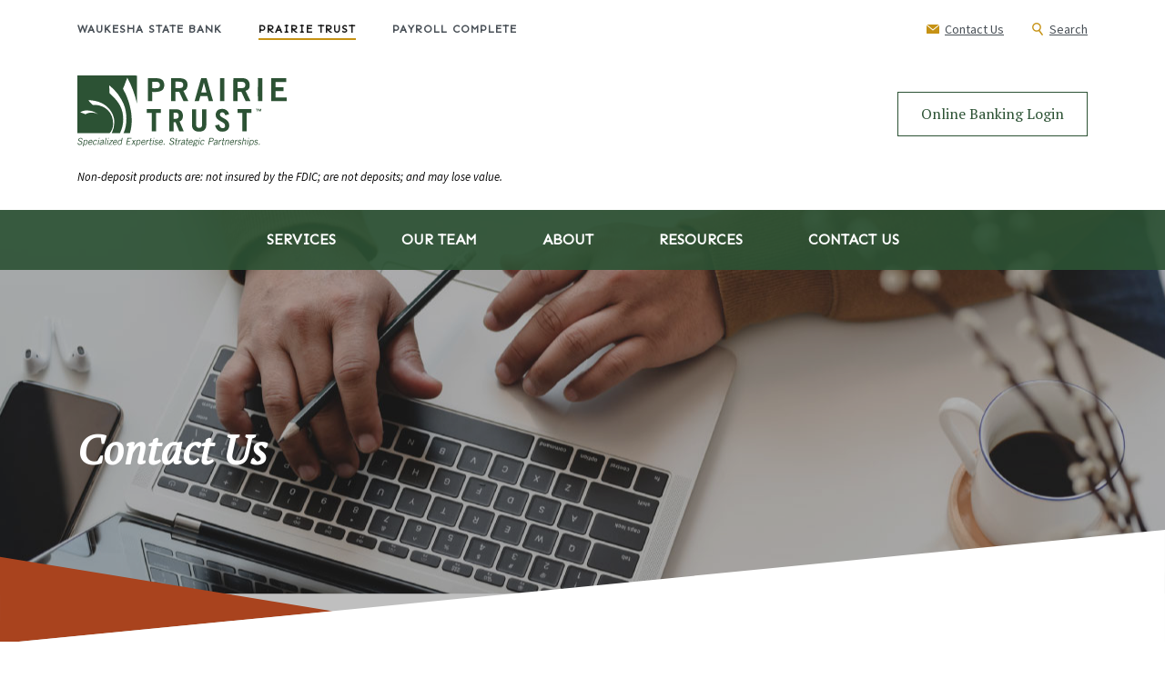

--- FILE ---
content_type: text/html; charset=utf-8
request_url: https://www.waukeshabank.com/prairie-trust/contact-us
body_size: 7053
content:
<!DOCTYPE html><html class="no-js" lang="en"><head><meta charset="utf-8"><meta http-equiv="X-UA-Compatible" content="IE=edge,chrome=1"><title>
      Contact Us | Prairie Trust
    </title>
        <link rel="stylesheet" href="/assets/captcha/captcha-default.css">
      <meta name="description" content="We'd love to hear from you! Get in touch with our Prairie Trust team via phone, email, or by filling out our website contact form."><meta name="keywords" content="contact us, Prairie Trust"><meta name="viewport" content="width=device-width,initial-scale=1"><meta name="apple-mobile-web-app-title" content="Waukesha State Bank"> 
          
        
            <!-- Google Tag Manager -->
    
    <script>(function(w,d,s,l,i){w[l]=w[l]||[];w[l].push({'gtm.start':
    new Date().getTime(),event:'gtm.js'});var f=d.getElementsByTagName(s)[0],
    j=d.createElement(s),dl=l!='dataLayer'?'&l='+l:'';j.async=true;j.src=
    'https://www.googletagmanager.com/gtm.js?id='+i+dl;f.parentNode.insertBefore(j,f);
    })(window,document,'script','dataLayer','GTM-PQ8X7HN');</script><!-- End Google Tag Manager -->

<!-- 

Start of global snippet: Please do not remove

Place this snippet between the <head> and </head> tags on every page of your site.

-->

<!-- Global site tag (gtag.js) - DoubleClick -->

<script async src="https://www.googletagmanager.com/gtag/js?id=DC-8305626"></script>

<script>

  window.dataLayer = window.dataLayer || [];

  function gtag(){dataLayer.push(arguments);}

  gtag('js', new Date());



  gtag('config', 'DC-8305626');

</script>

<!-- End of global snippet: Please do not remove -->
<!-- Facebook Pixel Code -->
<script>
  !function(f,b,e,v,n,t,s)
  {if(f.fbq)return;n=f.fbq=function(){n.callMethod?
  n.callMethod.apply(n,arguments):n.queue.push(arguments)};
  if(!f._fbq)f._fbq=n;n.push=n;n.loaded=!0;n.version='2.0';
  n.queue=[];t=b.createElement(e);t.async=!0;
  t.src=v;s=b.getElementsByTagName(e)[0];
  s.parentNode.insertBefore(t,s)}(window, document,'script',
  'https://connect.facebook.net/en_US/fbevents.js');
  fbq('init', '414765892482230');
  fbq('track', 'PageView');
</script>
<noscript><img height="1" width="1" style="display:none" alt="Image to display when JavaScript is not enabled in a user's browser"
  src="https://www.facebook.com/tr?id=414765892482230&ev=PageView&noscript=1"
/></noscript>
<!-- End Facebook Pixel Code -->
<!-- Google Tag Manager -->  
<noscript>
<iframe src="https://www.googletagmanager.com/ns.html?id=GTM-PQ8X7HN" class="gtm-iframe" title="Google Tag Manager"></iframe>
</noscript>
<!-- End Google Tag Manager -->
<meta name="facebook-domain-verification" content="yv9sm20er9ronmh379fom2b6mi6lub" />
<style>
.anchor-padding {visibility:visible!important; top:0!important;}
</style></head><body class="subpage form prairie no-fdic"><img src="https://tags.w55c.net/rs?id=5e718c9b31354805871ccea23061cfa7&t=marketing" style="display:none"><link rel="stylesheet" href="/assets/css/main.min.css?v=1761672069518"><script src="https://ajax.googleapis.com/ajax/libs/webfont/1.6.26/webfont.js"></script><script>WebFont.load({google:{families:["Source+Sans+Pro:ital,wght@0,400;0,600;0,700;1,400;1,600;1,700","PT+Serif:ital,wght@0,400;0,700;1,400;1,700","Sen:wght@400;700"]}})</script><div role="navigation" aria-label="Skip content and Acrobat Reader"><div class="hidden-compliance" id="complianceMenu"><ul class="list-unstyled"><li><a href="/">Home</a></li><li><a href="#main">Skip to main content</a></li><li><a href="#footer">Skip to footer</a></li></ul></div><a class="hidden-compliance external" href="http://get.adobe.com/reader/" title="External link to download Acrobat Reader" aria-label="Download Acrobat Reader 5.0 or higher to view .pdf files.">Download Acrobat Reader 5.0 or higher to view .pdf files.</a></div><div class="master-container"><header class="header py-2 relative"><div class="container"><div class="header__top d-flex justify-content-center justify-content-md-between align-items-start align-items-lg-center align-content-start align-content-lg-center mb-3"><nav class="header__top-left flex-fill" aria-label="Header Subservice Menu"><ul class="banno-menu" role="menubar"><li class="menu-internal" role="menuitem"><a href="/" title="Waukesha State Bank">Waukesha State Bank</a></li><li class="menu-internal active" role="menuitem"><a href="/prairie-trust" title="Prairie Trust">Prairie Trust</a></li><li class="menu-internal" role="menuitem"><a href="/payroll-complete" title="Payroll Complete">Payroll Complete</a></li></ul></nav><nav class="header__top-right d-none d-md-block" aria-label="Quick Links"><ul class="banno-menu menu-cd530933-c1f9-11ea-ab2f-0242382d789a">
                       <li class="menu-internal">
        <a href="/prairie-trust/contact-us">Contact Us</a>
        
      </li><li class="menu-internal">
        <a href="/search">Search</a>
        
      </li>
                     </ul></nav></div><div class="header__inner d-md-flex flex-md-row justify-content-md-between align-items-md-center align-content-md-center"><div class="header__left"><span itemscope="" itemtype="http://schema.org/BankOrCreditUnion"><span itemprop="name" class="sr-only">Prairie Trust</span> <a href="/prairie-trust" class="logo" title="Prairie Trust, Waukesha, WI" itemprop="url"><span class="logotype" itemprop="image" itemscope="" itemtype="http://schema.org/ImageObject"><img src="/assets/img/prairie-trust-logo.svg" alt="Prairie Trust" itemprop="url"></span></a></span></div><div class="header__right d-flex justify-content-center justify-content-md-end align-items-center align-content-center"><div><button type="button" data-toggle="modal" data-target="#prairieOlbModal" class="btn btn-primary">Online Banking Login</button></div></div></div></div><div class="fdic-banner-see"><div class="container"><div class="fdic-container"><span class="fdic-text">Non-deposit products are: not insured by the FDIC; are not deposits; and may lose value.</span></div></div></div><nav class="navbar" aria-label="Primary"><div class="container"><div class="navbar-header"><button type="button" class="navbar-toggle collapsed" data-toggle="collapse" data-target="#navbar-collapse" aria-expanded="false" aria-haspopup="true"><span class="icon icon-menu" aria-hidden="true"></span> <span class="menu-text">Menu</span> <span class="menu-text opened">Close</span></button></div><div class="collapse navbar-collapse" id="navbar-collapse"><div class="navbar__mainnav"><ul class="banno-menu menu-cd530936-c1f9-11ea-ab2f-0242382d789a">
                       <li class="dropdown menu-category">
        <span role="button" aria-expanded="false" class="category-item" tabindex="0">Services</span>
        <ul class="dropdown-menu">
            <li class="menu-internal">
        <a href="/prairie-trust/services/trust-administration">Trust Administration</a>
        
      </li><li class="menu-internal">
        <a href="/prairie-trust/services/estate-settlement">Estate Settlement</a>
        
      </li><li class="menu-internal">
        <a href="/prairie-trust/services/special-needs-trust">Special Needs Trusts</a>
        
      </li>
          </ul>
      </li><li class="menu-internal">
        <a href="/prairie-trust/our-team">Our Team</a>
        
      </li><li class="dropdown menu-category">
        <span role="button" aria-expanded="false" class="category-item" tabindex="0">About</span>
        <ul class="dropdown-menu">
            <li class="menu-internal">
        <a href="/prairie-trust/about-us">About Prairie Trust</a>
        
      </li><li class="menu-internal">
        <a href="/prairie-trust/newsroom">Newsroom</a>
        
      </li>
          </ul>
      </li><li class="dropdown menu-category">
        <span role="button" aria-expanded="false" class="category-item" tabindex="0">Resources</span>
        <ul class="dropdown-menu">
            <li class="menu-internal">
        <a href="/prairie-trust/expert-tips">Articles & Expert Tips</a>
        
      </li><li class="menu-internal">
        <a href="/prairie-trust/events">Events</a>
        
      </li><li class="menu-internal">
        <a href="/prairie-trust/enewsletter">eNewsletter</a>
        
      </li>
          </ul>
      </li><li class="menu-internal">
        <a href="/prairie-trust/contact-us">Contact Us</a>
        
      </li>
                     </ul></div><div class="d-block d-md-none navbar__quicklinks"><nav aria-label="Mobile Quick Links"><ul class="banno-menu menu-cd530933-c1f9-11ea-ab2f-0242382d789a">
                       <li class="menu-internal">
        <a href="/prairie-trust/contact-us">Contact Us</a>
        
      </li><li class="menu-internal">
        <a href="/search">Search</a>
        
      </li>
                     </ul></nav></div></div></div></nav></header><div class="modal fade content-modal" id="searchModal" tabindex="-1" role="dialog" aria-labelledby="modal--search-title"><div class="modal-dialog" role="document"><button type="button" class="closer" data-dismiss="modal"><span class="sr-only">Close Search</span> <span class="icon icon-close" aria-hidden="true"></span></button><div class="modal-content bg-white border-0"><div class="modal-header border-0 alt-headers text-center"><div class="search-modaltitle" id="modal--search-title">What can we help you find?</div></div><div class="modal-body"><form method="GET" action="/search" data-parsley-validate=""><div class="relative form-group d-flex flex-row justify-content-between align-items-center align-content-center"><label for="siteSearch" class="sr-only">Enter search terms</label> <input name="q" id="siteSearch" class="form-control mr-1" type="search" placeholder="Search..." data-parsley-required="true" data-parsley-errors-container="#search-error"></div><div class="text-center"><button type="submit" class="btn btn-default">Search</button></div></form><div id="search-error" class="parsley-errors" role="alert" aria-atomic="true"></div></div></div></div></div> <div class="modal fade olb__modal" id="prairieOlbModal" tabindex="-1" role="dialog"><div class="modal-dialog"><div class="modal-content container"><div class="row"><div class="col-md-6 olb__left"><div class="px-4 pt-6 pl-md-7 pb-0 pb-md-6"><div class="olb__header d-block d-md-none text-center text-light">Online Banking Login</div><div class="dropdown"><a class="dropdown-toggle olb__header" data-toggle="dropdown" href="#" id="mobileDropdownLogin">Please Select An Account</a><ul class="nav nav-tabs dropdown-menu" role="tablist"><li class="remove-blank" role="presentation"><span id="olbToggle1" data-toggle="tab" data-target="#olbtab1" role="tab" tabindex="0" aria-controls="olbtab1" aria-selected="true" class="active">Prairie Trust</span></li><li class="remove-blank" role="presentation"><span id="olbToggle3" data-toggle="tab" data-target="#olbtab3" role="tab" tabindex="0" aria-controls="olbtab3" aria-selected="false">Wealth Management</span></li></ul></div></div></div><div class="col-md-6 bg-primary text-light relative olb__right"><svg viewBox="0 0 30 440" class="olb__graphic"><g id="prairieOlbDivider1" data-name="prairieOlbDivider1"><g id="prairieOlbDivider2" data-name="prairieOlbDivider2"><polygon class="graphic-white" points="0 0 30 0 0 440 0 0"></polygon><polygon class="graphic-green" points="30 440 0 440 30 0 30 440"></polygon></g></g></svg><div class="px-4 pt-0 pt-md-6 pb-6"><div class="tab-content"><div id="olbtab1" class="tab-pane remove-blank fade active show" role="tabpanel" tabindex="-1"><div class="olb__header text-center">Prairie Trust</div><div class="olb__container" role="region"><div class="olb__container" role="region"><div class="text-center"><a href="https://www.rt-wms.com/Waukesha" itemprop="url" class="btn btn-default external" data-disclaimer-id="d76e9ac0-6486-11ef-9df3-ea2f650562cc" title="Go to Prairie Financial Group" aria-label="Go to Prairie Financial Group login" target="_blank">Go <span class="sr-only">to Prairie Financial Group login</span></a></div></div></div></div><div id="olbtab3" class="tab-pane remove-blank fade" role="tabpanel" tabindex="-1"><div class="olb__header text-center">Wealth Management</div><div class="olb__container" role="region"><div class="text-center"><a href="https://www.rt-wms.com/Waukesha" itemprop="url" class="btn btn-default external" data-disclaimer-id="d76e9ac0-6486-11ef-9df3-ea2f650562cc" title="Go to Prairie Financial Group" aria-label="Go to Prairie Financial Group login" target="_blank">Go <span class="sr-only">to Prairie Financial Group login</span></a></div></div></div></div></div></div></div></div></div><button type="button" class="closer" data-dismiss="modal"><span class="sr-only">Close Online Banking Logins</span> <span class="icon icon-close" aria-hidden="true"></span></button></div><div id="main" tabindex="-1" role="main"><div class="hero__subpage"><div class="hero__subpage-inner relative parallax-background"><div class="hero__subpage-image parallax"><div class="center-crop parallax-background center-crop-parent"><div data-content-block="bannerImage" data-content="content" data-editable="editable" class="image"> <div><img alt="Close up of a person's hands using a laptop." src="/assets/files/pQajoUGu/header-laptop.jpg" image-id="pQajoUGu"></div> </div></div></div><div class="hero__subpage-content d-flex flex-row align-content-stretch justify-content-start align-items-center"><div class="container"><h1 class="page-title mt-6"><em>Contact Us</em></h1></div></div><svg id="subpageBannerGraphic" data-name="subpageBannerGraphic" viewBox="0 0 1330 130" class="hero__subpage-graphic"><polygon class="alternate" points="0 130 0 31 380 93 0 130"></polygon><polygon class="graphic-white" points="0 130 1330 0 1330 130 0 130 0 130"></polygon></svg></div></div><div class="subpage-content"><div class="container-fluid my-6"><div class="row d-lg-flex justify-content-between"><div class="col-lg-6 offset-lg-2 pl-lg-0"><div class="ajax-form-container"><div class="form-container"><div class="content remove-blank mb-2" data-content-block="bodyCopy1" data-content="content" data-editable="editable"> <h2>We would love to hear from you!</h2>
<div><strong>Telephone:</strong></div>
<div>Waukesha Office - (262) 522-7400</div>
<div><strong> </strong></div>
<div><strong>Email:</strong> <a href="mailto:PrairieTrust@prairietrust.com" data-link-id="" data-link-type-id="email" class="" data-disclaimer-id="cd530948-c1f9-11ea-ab2f-0242382d789a" target="_self">PrairieTrust@prairietrust.com</a></div>
<div>
<div><br></div>
<div><strong>Mail:</strong> PO Box 648, Waukesha, WI 53187</div>
<div><strong>Overnight Mail:</strong> 151 E. St. Paul Ave., Waukesha, WI 53188</div>
<div><br></div>
<strong>Visit Us:</strong></div>
<div>Waukesha Office - N16W23321 Stone Ridge Dr., Waukesha, WI 53188</div>
<div><br></div>
<div>Or fill out the form below to have Prairie Trust contact you.</div>
<div><br></div>
<div>*required</div> </div><div class="row"><div class="col-xl-7"><form id="contactUsPrairie" data-parsley-validate="" name="contactForm" class="ajax-form js-disabled"><div style="display:none;speak:none;">
      <label for="_comments_input_Prairie_Trust_Contact_Form">Leave me blank for Prairie Trust Contact Form.</label>
      <input type="text" id="_comments_input_Prairie_Trust_Contact_Form" name="_comments_input">
    </div><input type="hidden" name="formId" value="contactUsPrairie" class="form-id-input"><div class="form-group"><label for="fullName">Name<span>*</span></label> <input type="text" class="form-control" name="fullName" id="fullName" required=""></div><div class="form-group"><label for="email">Email<span>*</span></label> <input type="email" data-parsley-type="email" class="form-control" name="email" id="email" required=""></div><div class="form-group"><label for="phone">Phone<span>*</span></label> <input type="tel" data-parsley-phone="" class="form-control" name="phone" id="phone" required=""></div><div class="form-group"><label for="message">Comments/Message<span>*</span></label> <textarea name="message" id="message" class="form-control" rows="5" required=""></textarea></div><div role="region" class="form-group captcha-container my-3" aria-atomic="true" aria-label="CAPTCHA"><div class="b-captcha" style="display:none;">
      

      <div class="b-captcha-box b-captcha-image">
        <div class="b-captcha-container">
          <img class="b-captcha-image" src="" alt="Image Captcha">
        </div>
        <div class="b-captcha-instuctions">Enter the characters you see<span>*</span></div>
      </div>

      <div class="b-captcha-box b-captcha-audio">
        <div class="b-captcha-container">
          <a href="javascript:void(0);" class="b-audio-captcha-play" data-disclaimer-id="null">Play Audio</a> <br>
          <a href="javascript:void(0);" class="b-audio-captcha-download" target="_blank" data-disclaimer-id="null">Download Audio</a>
          <div class="b-captcha-audio-holder" style="speak:none;max-width:1px;max-height:1px;"></div>
        </div>
        <div class="b-captcha-instuctions">Enter the characters you hear<span>*</span></div>
      </div>

      <div class="b-captcha-box b-captcha-controls">
        <a href="javascript:void(0);" class="b-captcha-image b-captcha-switch b-show-audio-captcha" data-disclaimer-id="null">Audio Captcha</a>
        <a href="javascript:void(0);" class="b-captcha-image b-captcha-refresh b-new-image-captcha" data-disclaimer-id="null">Refresh</a>

        <a href="javascript:void(0);" class="b-captcha-audio b-captcha-switch b-show-image-captcha" data-disclaimer-id="null">Image Captcha</a>
        <a href="javascript:void(0);" class="b-captcha-audio b-captcha-refresh b-new-audio-captcha" data-disclaimer-id="null">Refresh</a>
      </div>

      <div class="b-captcha-answer">
        <input type="text" class="b-captcha-id-input" name="captchaId" style="display:none;speak:none;">
        <label for="captchaAnswer" class="visuallyhidden sr-only">Captcha Answer</label>
        <input type="text" class="b-captcha-answer-input" name="captchaAnswer" id="captchaAnswer" autocomplete="off" required="required">
      </div>

      
    </div></div><div class="form-group"><button type="submit" class="btn btn-success">Submit Form <span class="loading" aria-hidden="true"><span class="loading-inner"></span></span></button><div class="error" role="alert" aria-atomic="true">There was an error submitting the form.</div></div></form><noscript><h2>Notice</h2><div>This form requires Javascript be turned on for it to work. Please turn on Javascript and refresh the page if you would like to submit an online form. If you cannot turn on Javascript, we encourage you to contact your nearest branch location.</div></noscript></div></div></div><section class="success-container" aria-label="Form successfully completed" id="section--frm-success" tabindex="-1"><div class="content" data-content-block="successCopy" data-content="content" data-editable="editable"> <h2>Thank you for your submission!</h2>
<p>We will be in touch with you soon.</p> </div></section></div></div><aside class="col-lg-3 subpage__sidebar"><div class="subpage__sidebar-block remove-blank"><svg id="subpageSidebarGraphicTop" data-name="subpageSidebarGraphicTop" viewBox="0 0 350 40" class="subpage__sidebar-graphic top"><polygon class="graphic-white" points="350 0 0 0 0 40 350 0"></polygon></svg><div class="subpage__sidebar-image relative"><div data-content-block="sub1image" data-content="content" data-editable="editable"> <div><br></div> </div><svg id="subpageSidebarGraphicImage" data-name="subpageSidebarGraphicImage" viewBox="0 0 350 40" class="subpage__sidebar-graphic bottom"><polygon class="cls-1" points="0 40 350 40 350 0 0 40"></polygon></svg></div><div class="subpage__sidebar-content px-4 pt-2 pb-8 alt-headers"><div class="content" data-content-block="sub1content" data-content="content" data-editable="editable"> <div><br></div> </div></div><svg id="subpageSidebarBottomGraphic" data-name="subpageSidebarBottomGraphic" viewBox="0 0 350 60" class="subpage__sidebar-graphic bottomest"><polygon class="graphic-white" points="-0.01 40 349.99 40 349.99 0 -0.01 40"></polygon><polygon class="alternate" points="350 60 350 0 167.5 21 350 60"></polygon></svg></div></aside></div></div><div class="twoColumnBlock remove-blank mt-0"><div class="container-fluid"><div class="row d-md-flex justify-content-between align-content-center align-items-center text-center text-md-left"><div class="twoColumnBlock__image order-md-1 col-md-6 mb-3 mb-md-0 graphic__corner top-left pl-md-0"><svg data-name="subTopRight" viewBox="0 0 645 68" class="twoColumnBlock__clipTop"><polygon class="graphic-white" points="0 0 0 68 645 0 0 0"></polygon></svg><div data-content-block="twoColumnBlock2Image" data-content="content" data-editable="editable" class="image"> <div><br></div> </div><svg data-name="subBottom-Pink" viewBox="0 0 645 85" class="twoColumnBlock__clipBottom"><polygon class="graphic-white" points="0 67.89 0 85 645 85 645 85 320.8 34.13 0 67.89"></polygon><polygon class="graphic-pink" points="645 85 645 0 320.8 34.13 645 85"></polygon></svg></div><div class="twoColumnBlock__content order-md-0 col-md-6 col-lg-4 offset-lg-2 pl-lg-0 pr-md-4 pt-lg-6"><div data-content-block="twoColumnBlock2Content" data-content="content" data-editable="editable" class="w-100 text-center text-md-left content"> <div><br></div> </div></div></div></div></div></div></div><footer class="footer pb-md-4 pt-2 pt-sm-8 pt-md-10" id="footer"><svg data-name="Footer Graphic" viewBox="0 0 1330 139" class="footer-graphic"><polygon class="cls-1" points="1330 -1 0 -1 0 43.5 364.25 100.66 1330 -1"></polygon><polygon class="cls-2" points="0 43.5 0 139 364.25 100.66 0 43.5"></polygon></svg><div class="container pt-9 mt-lg-6"><div class="footer__inner d-md-flex justify-content-between align-items-start"><div class="footer__social d-flex align-items-center justify-content-center align-content-center icon-links mb-md-0 mb-5"><div class="pr-md-2"><a href="https://www.linkedin.com/showcase/prairie-trust/" title="LinkedIn"><span class="icon icon-linkedin" aria-hidden="true"></span><span class="sr-only">LinkedIn</span></a></div><div class="pr-md-2"><a href="https://www.youtube.com/channel/UCSkYYCxJggCJwzDngbWhjzg" title="YouTube"><span class="icon icon-youtube" aria-hidden="true"></span><span class="sr-only">YouTube</span></a></div></div><div class="flex-fill mx-auto pl-0 pl-md-4 pl-lg-0"><nav class="footer__links" aria-label="Footer"><ul class="banno-menu menu-cd530944-c1f9-11ea-ab2f-0242382d789a">
                       <li class="menu-external">
        <a href="/assets/files/Y3lWfpt2/Privacy%20stuffer%202021_Prairie%20Trust_updated%202025_web.pdf" target="_blank">Privacy Policy</a>
        
      </li><li class="menu-internal">
        <a href="/about-us/employment-opportunities">Employment Opportunities</a>
        
      </li><li class="menu-internal">
        <a href="/index">Waukesha State Bank</a>
        
      </li>
                     </ul></nav></div><div class="flex-fill mx-auto"><div class="copyright"><div class="my-3 my-md-2 mt-md-0 text-center d-flex justify-content-center justify-content-md-start text-md-left align-items-end icon-links"></div><div class="copytext text-center text-md-left">© <span class="copy-date"></span> Waukesha State Bank.<br>All Rights Reserved.</div></div></div></div></div><div class="text-center text-md-right"><button type="button" id="scrollTop" class="footer__btt"><span class="icon icon-arrow-up" aria-hidden="true"></span><span class="sr-only">Back to the top</span></button></div></footer></div><script src="/assets/js/jquery.min.js"></script><script defer="defer" src="/assets/js/script.min.js?v=1761672069474"></script><script src="/assets/target/disclaimers.js?bh=28d584" id="disclaimerscript" defer="defer" proceed="Proceed" cancel="Cancel"></script><script nomodule="nomodule" type="text/javascript">
            
    function ieWarning() {
      document.body.setAttribute("style", "padding-bottom: 120px;");
      var warning = document.createElement("section");
      warning.setAttribute("class", "ie-disclaimer");
      warning.setAttribute("style", "background-color: #000; color:#fff; padding: 10px 40px; position: fixed; bottom: 0; z-index: 1040; height: 120px;");
      warning.setAttribute("aria-label", "Important notice regarding browser support");
      var warningContent = 'Please note: As of February 15, 2022, this website will no longer function with this browser' +
      ' version. This website was built to support the use of modern browsers. The browser that you are currently using' +
      ' is no longer fully supported by Microsoft and is not considered a modern browser. To use this site, please open' +
      ' in a modern browser like Google Chrome, Firefox, Safari, or a currently supported version of Microsoft Edge.';
      warning.innerHTML = warningContent;
      var firstElement = document.body.children[0];
      document.body.insertBefore(warning, firstElement);
    }
    window.addEventListener("load", ieWarning);
  
          </script>
        <!--[if lt IE 8 ]><script src="/assets/javascripts/json2.js"></script><![endif]--><script src="/assets/v2/scripts/captcha.js?bh=28d584" defer="defer"></script>
      
          
            <script type="text/javascript">
/*<![CDATA**/
(function() {
var sz = document.createElement('script'); sz.type = 'text/javascript'; sz.async = true;
sz.src = '//siteimproveanalytics.com/js/siteanalyze_81024.js';
var s = document.getElementsByTagName('script')[0]; s.parentNode.insertBefore(sz, s);
})();
/*] ] >*/
</script></body></html>

--- FILE ---
content_type: text/css
request_url: https://www.waukeshabank.com/assets/css/main.min.css?v=1761672069518
body_size: 44350
content:
@charset "UTF-8";/*!
 * Bootstrap v3.3.7 (http://getbootstrap.com)
 * Copyright 2011-2016 Twitter, Inc.
 * Licensed under MIT (https://github.com/twbs/bootstrap/blob/master/LICENSE)
 */*,::after,::before{box-sizing:border-box}html{font-family:sans-serif;line-height:1.15;-webkit-text-size-adjust:100%;-webkit-tap-highlight-color:transparent}article,aside,figcaption,figure,footer,header,hgroup,main,nav,section{display:block}body{margin:0;font-family:"Source Sans Pro",sans-serif;font-size:1rem;font-weight:400;line-height:1.5;color:#495057;text-align:left;background-color:#fff}[tabindex="-1"]:focus:not(:focus-visible){outline:0!important}hr{box-sizing:content-box;height:0;overflow:visible}.search-link,h1,h2,h3,h4,h5,h6{margin-top:0;margin-bottom:.625rem}p{margin-top:0;margin-bottom:1rem}abbr[data-original-title],abbr[title]{text-decoration:underline;-webkit-text-decoration:underline dotted;text-decoration:underline dotted;cursor:help;border-bottom:0;-webkit-text-decoration-skip-ink:none;text-decoration-skip-ink:none}address{margin-bottom:1rem;font-style:normal;line-height:inherit}dl,ol,ul{margin-top:0;margin-bottom:1rem}ol ol,ol ul,ul ol,ul ul{margin-bottom:0}dt{font-weight:700}dd{margin-bottom:.5rem;margin-left:0}blockquote{margin:0 0 1rem}b,strong{font-weight:bolder}small{font-size:80%}sub,sup{position:relative;font-size:75%;line-height:0;vertical-align:baseline}sub{bottom:-.25em}sup{top:-.5em}a{color:#2c5234;text-decoration:underline;background-color:transparent}a:hover{color:#112014;text-decoration:none}a:not([href]):not([class]){color:inherit;text-decoration:none}a:not([href]):not([class]):hover{color:inherit;text-decoration:none}code,kbd,pre,samp{font-family:Sen,sans-serif;font-size:1em}pre{margin-top:0;margin-bottom:1rem;overflow:auto;-ms-overflow-style:scrollbar}figure{margin:0 0 1rem}img{vertical-align:middle;border-style:none}svg{overflow:hidden;vertical-align:middle}table{border-collapse:collapse}caption{padding-top:.75rem;padding-bottom:.75rem;color:#6c757d;text-align:left;caption-side:bottom}th{text-align:inherit;text-align:-webkit-match-parent}label{display:inline-block;margin-bottom:.5rem}button{border-radius:0}button:focus:not(:focus-visible){outline:0}button,input,optgroup,select,textarea{margin:0;font-family:inherit;font-size:inherit;line-height:inherit}button,input{overflow:visible}button,select{text-transform:none}[role=button]{cursor:pointer}select{word-wrap:normal}[type=button],[type=reset],[type=submit],button{-webkit-appearance:button}[type=button]:not(:disabled),[type=reset]:not(:disabled),[type=submit]:not(:disabled),button:not(:disabled){cursor:pointer}[type=button]::-moz-focus-inner,[type=reset]::-moz-focus-inner,[type=submit]::-moz-focus-inner,button::-moz-focus-inner{padding:0;border-style:none}input[type=checkbox],input[type=radio]{box-sizing:border-box;padding:0}textarea{overflow:auto;resize:vertical}fieldset{min-width:0;padding:0;margin:0;border:0}legend{display:block;width:100%;max-width:100%;padding:0;margin-bottom:.5rem;font-size:1.5rem;line-height:inherit;color:inherit;white-space:normal}progress{vertical-align:baseline}[type=number]::-webkit-inner-spin-button,[type=number]::-webkit-outer-spin-button{height:auto}[type=search]{outline-offset:-.125rem;-webkit-appearance:none}[type=search]::-webkit-search-decoration{-webkit-appearance:none}::-webkit-file-upload-button{font:inherit;-webkit-appearance:button}output{display:inline-block}summary{display:list-item;cursor:pointer}template{display:none}[hidden]{display:none!important}.align-baseline{vertical-align:baseline!important}.align-top{vertical-align:top!important}.align-middle{vertical-align:middle!important}.align-bottom{vertical-align:bottom!important}.align-text-bottom{vertical-align:text-bottom!important}.align-text-top{vertical-align:text-top!important}.bg-default{background-color:#e0c09f!important}a.bg-default:focus,a.bg-default:hover,button.bg-default:focus,button.bg-default:hover{background-color:#d4a778!important}.bg-primary{background-color:#2c5234!important}a.bg-primary:focus,a.bg-primary:hover,button.bg-primary:focus,button.bg-primary:hover{background-color:#1a311f!important}.bg-success{background-color:#2c5234!important}a.bg-success:focus,a.bg-success:hover,button.bg-success:focus,button.bg-success:hover{background-color:#1a311f!important}.bg-info{background-color:#2a6834!important}a.bg-info:focus,a.bg-info:hover,button.bg-info:focus,button.bg-info:hover{background-color:#1b4422!important}.bg-warning{background-color:#2a6834!important}a.bg-warning:focus,a.bg-warning:hover,button.bg-warning:focus,button.bg-warning:hover{background-color:#1b4422!important}.bg-danger{background-color:#2a352c!important}a.bg-danger:focus,a.bg-danger:hover,button.bg-danger:focus,button.bg-danger:hover{background-color:#131914!important}.bg-inverse{background-color:#2a352c!important}a.bg-inverse:focus,a.bg-inverse:hover,button.bg-inverse:focus,button.bg-inverse:hover{background-color:#131914!important}.bg-secondary{background-color:#495057!important}a.bg-secondary:focus,a.bg-secondary:hover,button.bg-secondary:focus,button.bg-secondary:hover{background-color:#32373b!important}.bg-light{background-color:#eeeeef!important}a.bg-light:focus,a.bg-light:hover,button.bg-light:focus,button.bg-light:hover{background-color:#d4d4d6!important}.bg-dark{background-color:#29372c!important}a.bg-dark:focus,a.bg-dark:hover,button.bg-dark:focus,button.bg-dark:hover{background-color:#131a15!important}.bg-white{background-color:#fff!important}.bg-transparent{background-color:transparent!important}.border{border:.0625rem solid #dee2e6!important}.border-top{border-top:.0625rem solid #dee2e6!important}.border-right{border-right:.0625rem solid #dee2e6!important}.border-bottom{border-bottom:.0625rem solid #dee2e6!important}.border-left{border-left:.0625rem solid #dee2e6!important}.border-0{border:0!important}.border-top-0{border-top:0!important}.border-right-0{border-right:0!important}.border-bottom-0{border-bottom:0!important}.border-left-0{border-left:0!important}.border-default{border-color:#e0c09f!important}.border-primary{border-color:#2c5234!important}.border-success{border-color:#2c5234!important}.border-info{border-color:#2a6834!important}.border-warning{border-color:#2a6834!important}.border-danger{border-color:#2a352c!important}.border-inverse{border-color:#2a352c!important}.border-secondary{border-color:#495057!important}.border-light{border-color:#eeeeef!important}.border-dark{border-color:#29372c!important}.border-white{border-color:#fff!important}.rounded-sm{border-radius:0!important}.rounded{border-radius:0!important}.rounded-top{border-top-left-radius:0!important;border-top-right-radius:0!important}.rounded-right{border-top-right-radius:0!important;border-bottom-right-radius:0!important}.rounded-bottom{border-bottom-right-radius:0!important;border-bottom-left-radius:0!important}.rounded-left{border-top-left-radius:0!important;border-bottom-left-radius:0!important}.rounded-lg{border-radius:0!important}.rounded-circle{border-radius:50%!important}.rounded-pill{border-radius:50rem!important}.rounded-0{border-radius:0!important}.clearfix::after,.success-container::after{display:block;clear:both;content:""}.banno-location-map svg,.d-none,body.locator #subpageSidebarGraphicTop{display:none!important}.d-inline{display:inline!important}.d-inline-block{display:inline-block!important}.d-block,.footer__btt:focus .icon,.footer__btt:hover .icon,.modal .closer:focus .icon,.modal .closer:hover .icon,.modal-header,.olb__modal .closer:focus .icon,.olb__modal .closer:hover .icon{display:block!important}.d-table{display:table!important}.d-table-row{display:table-row!important}.d-table-cell{display:table-cell!important}.b-captcha,.d-flex,.header__top-right .banno-menu,.search-form{display:flex!important}.d-inline-flex{display:inline-flex!important}@media (min-width:36rem){.d-sm-none{display:none!important}.d-sm-inline{display:inline!important}.d-sm-inline-block{display:inline-block!important}.d-sm-block{display:block!important}.d-sm-table{display:table!important}.d-sm-table-row{display:table-row!important}.d-sm-table-cell{display:table-cell!important}.d-sm-flex{display:flex!important}.d-sm-inline-flex{display:inline-flex!important}}@media (min-width:48rem){.d-md-none{display:none!important}.d-md-inline{display:inline!important}.d-md-inline-block{display:inline-block!important}.d-md-block{display:block!important}.d-md-table{display:table!important}.d-md-table-row{display:table-row!important}.d-md-table-cell{display:table-cell!important}.banno-location-items,.banno-location-toggles,.d-md-flex,.navbar__mainnav .banno-menu,.navbar__mainnav .banno-menu>li.open.mega>ul,.navbar__mainnav .banno-menu>li.showing.mega>ul,.olb__links{display:flex!important}.d-md-inline-flex{display:inline-flex!important}}@media (min-width:62rem){.d-lg-none{display:none!important}.d-lg-inline{display:inline!important}.d-lg-inline-block{display:inline-block!important}.d-lg-block,body.locator #subpageSidebarGraphicTop{display:block!important}.d-lg-table{display:table!important}.d-lg-table-row{display:table-row!important}.d-lg-table-cell{display:table-cell!important}.d-lg-flex,.footer__links ul.banno-menu,.header__top-left .banno-menu{display:flex!important}.d-lg-inline-flex{display:inline-flex!important}}@media (min-width:75rem){.d-xl-none{display:none!important}.d-xl-inline{display:inline!important}.d-xl-inline-block{display:inline-block!important}.d-xl-block{display:block!important}.d-xl-table{display:table!important}.d-xl-table-row{display:table-row!important}.d-xl-table-cell{display:table-cell!important}.d-xl-flex{display:flex!important}.d-xl-inline-flex{display:inline-flex!important}}@media print{.d-print-none{display:none!important}.d-print-inline{display:inline!important}.d-print-inline-block{display:inline-block!important}.d-print-block{display:block!important}.d-print-table{display:table!important}.d-print-table-row{display:table-row!important}.d-print-table-cell{display:table-cell!important}.d-print-flex{display:flex!important}.d-print-inline-flex{display:inline-flex!important}}.embed-responsive{position:relative;display:block;width:100%;padding:0;overflow:hidden}.embed-responsive::before{display:block;content:""}.embed-responsive .embed-responsive-item,.embed-responsive embed,.embed-responsive iframe,.embed-responsive object,.embed-responsive video{position:absolute;top:0;bottom:0;left:0;width:100%;height:100%;border:0}.embed-responsive-21by9::before{padding-top:42.85714%}.embed-responsive-16by9::before{padding-top:56.25%}.embed-responsive-4by3::before{padding-top:75%}.embed-responsive-1by1::before{padding-top:100%}.flex-row,.search-form{flex-direction:row!important}.b-captcha,.flex-column{flex-direction:column!important}.flex-row-reverse{flex-direction:row-reverse!important}.flex-column-reverse{flex-direction:column-reverse!important}.flex-wrap,.footer__links ul.banno-menu,.navbar__mainnav .banno-menu>li.open.mega.five-column>ul,.navbar__mainnav .banno-menu>li.open.mega>ul,.navbar__mainnav .banno-menu>li.showing.mega.five-column>ul,.navbar__mainnav .banno-menu>li.showing.mega>ul,.olb__links{flex-wrap:wrap!important}.flex-nowrap{flex-wrap:nowrap!important}.flex-wrap-reverse{flex-wrap:wrap-reverse!important}.flex-fill{flex:1 1 auto!important}.flex-grow-0{flex-grow:0!important}.flex-grow-1{flex-grow:1!important}.flex-shrink-0{flex-shrink:0!important}.flex-shrink-1{flex-shrink:1!important}.footer__links ul.banno-menu,.justify-content-start,.navbar__mainnav .banno-menu>li.open.mega.five-column>ul,.navbar__mainnav .banno-menu>li.open.mega>ul,.navbar__mainnav .banno-menu>li.showing.mega.five-column>ul,.navbar__mainnav .banno-menu>li.showing.mega>ul{justify-content:flex-start!important}.justify-content-end,body.toggled-elements .navbar__mainnav .banno-menu{justify-content:flex-end!important}.banno-location-items,.banno-location-toggles,.justify-content-center,.navbar__mainnav .banno-menu,.olb__links{justify-content:center!important}.justify-content-between,.search-form{justify-content:space-between!important}.justify-content-around{justify-content:space-around!important}.align-items-start,.navbar__mainnav .banno-menu>li.open.mega>ul,.navbar__mainnav .banno-menu>li.showing.mega>ul{align-items:flex-start!important}.align-items-end{align-items:flex-end!important}.align-items-center,.banno-location-items,.header__top-left .banno-menu,.header__top-right .banno-menu,.modal-header,.search-form{align-items:center!important}.align-items-baseline{align-items:baseline!important}.align-items-stretch{align-items:stretch!important}.align-content-start{align-content:flex-start!important}.align-content-end{align-content:flex-end!important}.align-content-center,.header__top-left .banno-menu,.header__top-right .banno-menu,.search-form{align-content:center!important}.align-content-between{align-content:space-between!important}.align-content-around{align-content:space-around!important}.align-content-stretch{align-content:stretch!important}.align-self-auto{align-self:auto!important}.align-self-start{align-self:flex-start!important}.align-self-end{align-self:flex-end!important}.align-self-center{align-self:center!important}.align-self-baseline{align-self:baseline!important}.align-self-stretch{align-self:stretch!important}@media (min-width:36rem){.b-captcha,.flex-sm-row{flex-direction:row!important}.flex-sm-column{flex-direction:column!important}.flex-sm-row-reverse{flex-direction:row-reverse!important}.flex-sm-column-reverse{flex-direction:column-reverse!important}.b-captcha,.flex-sm-wrap{flex-wrap:wrap!important}.flex-sm-nowrap{flex-wrap:nowrap!important}.flex-sm-wrap-reverse{flex-wrap:wrap-reverse!important}.flex-sm-fill{flex:1 1 auto!important}.flex-sm-grow-0{flex-grow:0!important}.flex-sm-grow-1{flex-grow:1!important}.flex-sm-shrink-0{flex-shrink:0!important}.flex-sm-shrink-1{flex-shrink:1!important}.justify-content-sm-start{justify-content:flex-start!important}.justify-content-sm-end{justify-content:flex-end!important}.justify-content-sm-center{justify-content:center!important}.justify-content-sm-between{justify-content:space-between!important}.justify-content-sm-around{justify-content:space-around!important}.align-items-sm-start{align-items:flex-start!important}.align-items-sm-end{align-items:flex-end!important}.align-items-sm-center{align-items:center!important}.align-items-sm-baseline{align-items:baseline!important}.align-items-sm-stretch{align-items:stretch!important}.align-content-sm-start{align-content:flex-start!important}.align-content-sm-end{align-content:flex-end!important}.align-content-sm-center{align-content:center!important}.align-content-sm-between{align-content:space-between!important}.align-content-sm-around{align-content:space-around!important}.align-content-sm-stretch{align-content:stretch!important}.align-self-sm-auto{align-self:auto!important}.align-self-sm-start{align-self:flex-start!important}.align-self-sm-end{align-self:flex-end!important}.align-self-sm-center{align-self:center!important}.align-self-sm-baseline{align-self:baseline!important}.align-self-sm-stretch{align-self:stretch!important}}@media (min-width:48rem){.flex-md-row{flex-direction:row!important}.flex-md-column{flex-direction:column!important}.flex-md-row-reverse{flex-direction:row-reverse!important}.flex-md-column-reverse{flex-direction:column-reverse!important}.flex-md-wrap{flex-wrap:wrap!important}.flex-md-nowrap{flex-wrap:nowrap!important}.flex-md-wrap-reverse{flex-wrap:wrap-reverse!important}.flex-md-fill{flex:1 1 auto!important}.flex-md-grow-0{flex-grow:0!important}.flex-md-grow-1{flex-grow:1!important}.flex-md-shrink-0{flex-shrink:0!important}.flex-md-shrink-1{flex-shrink:1!important}.justify-content-md-start{justify-content:flex-start!important}.justify-content-md-end{justify-content:flex-end!important}.justify-content-md-center{justify-content:center!important}.justify-content-md-between{justify-content:space-between!important}.justify-content-md-around{justify-content:space-around!important}.align-items-md-start{align-items:flex-start!important}.align-items-md-end{align-items:flex-end!important}.align-items-md-center{align-items:center!important}.align-items-md-baseline{align-items:baseline!important}.align-items-md-stretch{align-items:stretch!important}.align-content-md-start{align-content:flex-start!important}.align-content-md-end{align-content:flex-end!important}.align-content-md-center{align-content:center!important}.align-content-md-between{align-content:space-between!important}.align-content-md-around{align-content:space-around!important}.align-content-md-stretch{align-content:stretch!important}.align-self-md-auto{align-self:auto!important}.align-self-md-start{align-self:flex-start!important}.align-self-md-end{align-self:flex-end!important}.align-self-md-center{align-self:center!important}.align-self-md-baseline{align-self:baseline!important}.align-self-md-stretch{align-self:stretch!important}}@media (min-width:62rem){.flex-lg-row{flex-direction:row!important}.flex-lg-column{flex-direction:column!important}.flex-lg-row-reverse{flex-direction:row-reverse!important}.flex-lg-column-reverse{flex-direction:column-reverse!important}.flex-lg-wrap{flex-wrap:wrap!important}.flex-lg-nowrap,.navbar__mainnav .banno-menu>li.open.mega>ul,.navbar__mainnav .banno-menu>li.showing.mega>ul{flex-wrap:nowrap!important}.flex-lg-wrap-reverse{flex-wrap:wrap-reverse!important}.flex-lg-fill{flex:1 1 auto!important}.flex-lg-grow-0{flex-grow:0!important}.flex-lg-grow-1{flex-grow:1!important}.flex-lg-shrink-0{flex-shrink:0!important}.flex-lg-shrink-1{flex-shrink:1!important}.justify-content-lg-start{justify-content:flex-start!important}.justify-content-lg-end{justify-content:flex-end!important}.justify-content-lg-center,.navbar__mainnav .banno-menu>li.open.mega.three-column>ul,.navbar__mainnav .banno-menu>li.open.mega.two-column>ul,.navbar__mainnav .banno-menu>li.showing.mega.three-column>ul,.navbar__mainnav .banno-menu>li.showing.mega.two-column>ul,body.toggled-elements .navbar__mainnav .banno-menu{justify-content:center!important}.justify-content-lg-between{justify-content:space-between!important}.justify-content-lg-around,.navbar__mainnav .banno-menu>li.open.mega>ul,.navbar__mainnav .banno-menu>li.showing.mega>ul{justify-content:space-around!important}.align-items-lg-start{align-items:flex-start!important}.align-items-lg-end{align-items:flex-end!important}.align-items-lg-center{align-items:center!important}.align-items-lg-baseline{align-items:baseline!important}.align-items-lg-stretch{align-items:stretch!important}.align-content-lg-start{align-content:flex-start!important}.align-content-lg-end{align-content:flex-end!important}.align-content-lg-center{align-content:center!important}.align-content-lg-between{align-content:space-between!important}.align-content-lg-around{align-content:space-around!important}.align-content-lg-stretch{align-content:stretch!important}.align-self-lg-auto{align-self:auto!important}.align-self-lg-start{align-self:flex-start!important}.align-self-lg-end{align-self:flex-end!important}.align-self-lg-center{align-self:center!important}.align-self-lg-baseline{align-self:baseline!important}.align-self-lg-stretch{align-self:stretch!important}}@media (min-width:75rem){.flex-xl-row{flex-direction:row!important}.flex-xl-column{flex-direction:column!important}.flex-xl-row-reverse{flex-direction:row-reverse!important}.flex-xl-column-reverse{flex-direction:column-reverse!important}.flex-xl-wrap{flex-wrap:wrap!important}.flex-xl-nowrap{flex-wrap:nowrap!important}.flex-xl-wrap-reverse{flex-wrap:wrap-reverse!important}.flex-xl-fill{flex:1 1 auto!important}.flex-xl-grow-0{flex-grow:0!important}.flex-xl-grow-1{flex-grow:1!important}.flex-xl-shrink-0{flex-shrink:0!important}.flex-xl-shrink-1{flex-shrink:1!important}.justify-content-xl-start{justify-content:flex-start!important}.justify-content-xl-end{justify-content:flex-end!important}.justify-content-xl-center{justify-content:center!important}.justify-content-xl-between,.navbar__mainnav .banno-menu>li.open.mega.five-column>ul,.navbar__mainnav .banno-menu>li.showing.mega.five-column>ul{justify-content:space-between!important}.justify-content-xl-around{justify-content:space-around!important}.align-items-xl-start{align-items:flex-start!important}.align-items-xl-end{align-items:flex-end!important}.align-items-xl-center{align-items:center!important}.align-items-xl-baseline{align-items:baseline!important}.align-items-xl-stretch,.navbar__mainnav .banno-menu>li.open.mega>ul,.navbar__mainnav .banno-menu>li.showing.mega>ul{align-items:stretch!important}.align-content-xl-start{align-content:flex-start!important}.align-content-xl-end{align-content:flex-end!important}.align-content-xl-center{align-content:center!important}.align-content-xl-between{align-content:space-between!important}.align-content-xl-around{align-content:space-around!important}.align-content-xl-stretch{align-content:stretch!important}.align-self-xl-auto{align-self:auto!important}.align-self-xl-start{align-self:flex-start!important}.align-self-xl-end{align-self:flex-end!important}.align-self-xl-center{align-self:center!important}.align-self-xl-baseline{align-self:baseline!important}.align-self-xl-stretch{align-self:stretch!important}}.float-left,.pull-left{float:left!important}.float-right,.pull-right{float:right!important}.float-none{float:none!important}@media (min-width:36rem){.float-sm-left{float:left!important}.float-sm-right{float:right!important}.float-sm-none{float:none!important}}@media (min-width:48rem){.float-md-left{float:left!important}.float-md-right{float:right!important}.float-md-none{float:none!important}}@media (min-width:62rem){.float-lg-left{float:left!important}.float-lg-right{float:right!important}.float-lg-none{float:none!important}}@media (min-width:75rem){.float-xl-left{float:left!important}.float-xl-right{float:right!important}.float-xl-none{float:none!important}}.user-select-all{-webkit-user-select:all!important;-moz-user-select:all!important;user-select:all!important}.user-select-auto{-webkit-user-select:auto!important;-moz-user-select:auto!important;user-select:auto!important}.user-select-none{-webkit-user-select:none!important;-moz-user-select:none!important;user-select:none!important}.overflow-auto{overflow:auto!important}.overflow-hidden{overflow:hidden!important}.position-static{position:static!important}.position-relative{position:relative!important}.position-absolute{position:absolute!important}.position-fixed{position:fixed!important}.position-sticky{position:sticky!important}.fixed-top{position:fixed;top:0;right:0;left:0;z-index:1030}.fixed-bottom{position:fixed;right:0;bottom:0;left:0;z-index:1030}@supports (position:sticky){.sticky-top{position:sticky;top:0;z-index:1020}}.sr-only{position:absolute;width:.0625rem;height:.0625rem;padding:0;margin:-.0625rem;overflow:hidden;clip:rect(0,0,0,0);white-space:nowrap;border:0}.sr-only-focusable:active,.sr-only-focusable:focus{position:static;width:auto;height:auto;overflow:visible;clip:auto;white-space:normal}.shadow-sm{box-shadow:0 .125rem .25rem rgba(0,0,0,.075)!important}.shadow{box-shadow:0 .5rem 1rem rgba(0,0,0,.15)!important}.shadow-lg{box-shadow:0 1rem 3rem rgba(0,0,0,.175)!important}.shadow-none{box-shadow:none!important}.w-25{width:25%!important}.w-50{width:50%!important}.w-75{width:75%!important}.w-100{width:100%!important}.w-auto{width:auto!important}.h-25{height:25%!important}.h-50{height:50%!important}.h-75{height:75%!important}.h-100{height:100%!important}.h-auto{height:auto!important}.mw-100{max-width:100%!important}.mh-100{max-height:100%!important}.min-vw-100{min-width:100vw!important}.min-vh-100{min-height:100vh!important}.vw-100{width:100vw!important}.vh-100{height:100vh!important}.m-0{margin:0!important}.mt-0,.my-0{margin-top:0!important}.mr-0,.mx-0{margin-right:0!important}.mb-0,.my-0{margin-bottom:0!important}.ml-0,.mx-0{margin-left:0!important}.m-1{margin:.625rem!important}.mt-1,.my-1{margin-top:.625rem!important}.mr-1,.mx-1,.search-form input{margin-right:.625rem!important}.mb-1,.my-1{margin-bottom:.625rem!important}.ml-1,.mx-1{margin-left:.625rem!important}.m-2{margin:1.25rem!important}.mt-2,.my-2{margin-top:1.25rem!important}.mr-2,.mx-2{margin-right:1.25rem!important}.mb-2,.my-2,.search-item{margin-bottom:1.25rem!important}.ml-2,.mx-2{margin-left:1.25rem!important}.m-3{margin:1.875rem!important}.mt-3,.my-3{margin-top:1.875rem!important}.mr-3,.mx-3{margin-right:1.875rem!important}.mb-3,.my-3{margin-bottom:1.875rem!important}.ml-3,.mx-3{margin-left:1.875rem!important}.m-4{margin:2.5rem!important}.mt-4,.my-4{margin-top:2.5rem!important}.mr-4,.mx-4{margin-right:2.5rem!important}.mb-4,.my-4{margin-bottom:2.5rem!important}.ml-4,.mx-4{margin-left:2.5rem!important}.m-5{margin:3.125rem!important}.mt-5,.my-5{margin-top:3.125rem!important}.mr-5,.mx-5{margin-right:3.125rem!important}.mb-5,.my-5{margin-bottom:3.125rem!important}.ml-5,.mx-5{margin-left:3.125rem!important}.m-6{margin:3.75rem!important}.mt-6,.my-6{margin-top:3.75rem!important}.mr-6,.mx-6{margin-right:3.75rem!important}.mb-6,.my-6{margin-bottom:3.75rem!important}.ml-6,.mx-6{margin-left:3.75rem!important}.m-7{margin:4.375rem!important}.mt-7,.my-7{margin-top:4.375rem!important}.mr-7,.mx-7{margin-right:4.375rem!important}.mb-7,.my-7{margin-bottom:4.375rem!important}.ml-7,.mx-7{margin-left:4.375rem!important}.m-8{margin:5rem!important}.mt-8,.my-8{margin-top:5rem!important}.mr-8,.mx-8{margin-right:5rem!important}.mb-8,.my-8{margin-bottom:5rem!important}.ml-8,.mx-8{margin-left:5rem!important}.m-9{margin:5.625rem!important}.mt-9,.my-9{margin-top:5.625rem!important}.mr-9,.mx-9{margin-right:5.625rem!important}.mb-9,.my-9{margin-bottom:5.625rem!important}.ml-9,.mx-9{margin-left:5.625rem!important}.m-10{margin:6.25rem!important}.mt-10,.my-10{margin-top:6.25rem!important}.mr-10,.mx-10{margin-right:6.25rem!important}.mb-10,.my-10{margin-bottom:6.25rem!important}.ml-10,.mx-10{margin-left:6.25rem!important}.olb__modal .modal-content,.p-0{padding:0!important}.pt-0,.py-0{padding-top:0!important}.pr-0,.px-0{padding-right:0!important}.pb-0,.py-0{padding-bottom:0!important}.header__top-left .banno-menu li a,.header__top-right .banno-menu li:first-of-type,.pl-0,.px-0{padding-left:0!important}.p-1{padding:.625rem!important}.pt-1,.py-1{padding-top:.625rem!important}.pr-1,.px-1{padding-right:.625rem!important}.pb-1,.py-1{padding-bottom:.625rem!important}.pl-1,.px-1{padding-left:.625rem!important}.p-2{padding:1.25rem!important}.pt-2,.py-2{padding-top:1.25rem!important}.pr-2,.px-2{padding-right:1.25rem!important}.pb-2,.py-2,.search-item{padding-bottom:1.25rem!important}.pl-2,.px-2{padding-left:1.25rem!important}.p-3{padding:1.875rem!important}.pt-3,.py-3{padding-top:1.875rem!important}.pr-3,.px-3{padding-right:1.875rem!important}.pb-3,.py-3{padding-bottom:1.875rem!important}.pl-3,.px-3{padding-left:1.875rem!important}.modal-content,.p-4{padding:2.5rem!important}.pt-4,.py-4{padding-top:2.5rem!important}.pr-4,.px-4{padding-right:2.5rem!important}.pb-4,.py-4{padding-bottom:2.5rem!important}.pl-4,.px-4{padding-left:2.5rem!important}.p-5{padding:3.125rem!important}.pt-5,.py-5{padding-top:3.125rem!important}.pr-5,.px-5{padding-right:3.125rem!important}.pb-5,.py-5{padding-bottom:3.125rem!important}.pl-5,.px-5{padding-left:3.125rem!important}.p-6{padding:3.75rem!important}.pt-6,.py-6{padding-top:3.75rem!important}.pr-6,.px-6{padding-right:3.75rem!important}.pb-6,.py-6{padding-bottom:3.75rem!important}.pl-6,.px-6{padding-left:3.75rem!important}.p-7{padding:4.375rem!important}.pt-7,.py-7{padding-top:4.375rem!important}.pr-7,.px-7{padding-right:4.375rem!important}.pb-7,.py-7{padding-bottom:4.375rem!important}.pl-7,.px-7{padding-left:4.375rem!important}.p-8{padding:5rem!important}.pt-8,.py-8{padding-top:5rem!important}.pr-8,.px-8{padding-right:5rem!important}.pb-8,.py-8{padding-bottom:5rem!important}.pl-8,.px-8{padding-left:5rem!important}.p-9{padding:5.625rem!important}.pt-9,.py-9{padding-top:5.625rem!important}.pr-9,.px-9{padding-right:5.625rem!important}.pb-9,.py-9{padding-bottom:5.625rem!important}.pl-9,.px-9{padding-left:5.625rem!important}.p-10{padding:6.25rem!important}.pt-10,.py-10{padding-top:6.25rem!important}.pr-10,.px-10{padding-right:6.25rem!important}.pb-10,.py-10{padding-bottom:6.25rem!important}.pl-10,.px-10{padding-left:6.25rem!important}.m-n1{margin:-.625rem!important}.mt-n1,.my-n1{margin-top:-.625rem!important}.mr-n1,.mx-n1{margin-right:-.625rem!important}.mb-n1,.my-n1{margin-bottom:-.625rem!important}.ml-n1,.mx-n1{margin-left:-.625rem!important}.m-n2{margin:-1.25rem!important}.mt-n2,.my-n2{margin-top:-1.25rem!important}.mr-n2,.mx-n2{margin-right:-1.25rem!important}.mb-n2,.my-n2{margin-bottom:-1.25rem!important}.ml-n2,.mx-n2{margin-left:-1.25rem!important}.m-n3{margin:-1.875rem!important}.mt-n3,.my-n3{margin-top:-1.875rem!important}.mr-n3,.mx-n3{margin-right:-1.875rem!important}.mb-n3,.my-n3{margin-bottom:-1.875rem!important}.ml-n3,.mx-n3{margin-left:-1.875rem!important}.m-n4{margin:-2.5rem!important}.mt-n4,.my-n4{margin-top:-2.5rem!important}.mr-n4,.mx-n4{margin-right:-2.5rem!important}.mb-n4,.my-n4{margin-bottom:-2.5rem!important}.ml-n4,.mx-n4{margin-left:-2.5rem!important}.m-n5{margin:-3.125rem!important}.mt-n5,.my-n5{margin-top:-3.125rem!important}.mr-n5,.mx-n5{margin-right:-3.125rem!important}.mb-n5,.my-n5{margin-bottom:-3.125rem!important}.ml-n5,.mx-n5{margin-left:-3.125rem!important}.m-n6{margin:-3.75rem!important}.mt-n6,.my-n6{margin-top:-3.75rem!important}.mr-n6,.mx-n6{margin-right:-3.75rem!important}.mb-n6,.my-n6{margin-bottom:-3.75rem!important}.ml-n6,.mx-n6{margin-left:-3.75rem!important}.m-n7{margin:-4.375rem!important}.mt-n7,.my-n7{margin-top:-4.375rem!important}.mr-n7,.mx-n7{margin-right:-4.375rem!important}.mb-n7,.my-n7{margin-bottom:-4.375rem!important}.ml-n7,.mx-n7{margin-left:-4.375rem!important}.m-n8{margin:-5rem!important}.mt-n8,.my-n8{margin-top:-5rem!important}.mr-n8,.mx-n8{margin-right:-5rem!important}.mb-n8,.my-n8{margin-bottom:-5rem!important}.ml-n8,.mx-n8{margin-left:-5rem!important}.m-n9{margin:-5.625rem!important}.mt-n9,.my-n9{margin-top:-5.625rem!important}.mr-n9,.mx-n9{margin-right:-5.625rem!important}.mb-n9,.my-n9{margin-bottom:-5.625rem!important}.ml-n9,.mx-n9{margin-left:-5.625rem!important}.m-n10{margin:-6.25rem!important}.mt-n10,.my-n10{margin-top:-6.25rem!important}.mr-n10,.mx-n10{margin-right:-6.25rem!important}.mb-n10,.my-n10{margin-bottom:-6.25rem!important}.ml-n10,.mx-n10{margin-left:-6.25rem!important}.m-auto{margin:auto!important}.mt-auto,.my-auto{margin-top:auto!important}.mr-auto,.mx-auto{margin-right:auto!important}.mb-auto,.my-auto{margin-bottom:auto!important}.ml-auto,.mx-auto{margin-left:auto!important}@media (min-width:36rem){.m-sm-0{margin:0!important}.mt-sm-0,.my-sm-0{margin-top:0!important}.mr-sm-0,.mx-sm-0{margin-right:0!important}.mb-sm-0,.my-sm-0{margin-bottom:0!important}.ml-sm-0,.mx-sm-0{margin-left:0!important}.m-sm-1{margin:.625rem!important}.mt-sm-1,.my-sm-1{margin-top:.625rem!important}.mr-sm-1,.mx-sm-1{margin-right:.625rem!important}.mb-sm-1,.my-sm-1{margin-bottom:.625rem!important}.ml-sm-1,.mx-sm-1{margin-left:.625rem!important}.m-sm-2{margin:1.25rem!important}.mt-sm-2,.my-sm-2{margin-top:1.25rem!important}.mr-sm-2,.mx-sm-2{margin-right:1.25rem!important}.mb-sm-2,.my-sm-2{margin-bottom:1.25rem!important}.ml-sm-2,.mx-sm-2{margin-left:1.25rem!important}.m-sm-3{margin:1.875rem!important}.mt-sm-3,.my-sm-3{margin-top:1.875rem!important}.mr-sm-3,.mx-sm-3{margin-right:1.875rem!important}.mb-sm-3,.my-sm-3{margin-bottom:1.875rem!important}.ml-sm-3,.mx-sm-3{margin-left:1.875rem!important}.m-sm-4{margin:2.5rem!important}.mt-sm-4,.my-sm-4{margin-top:2.5rem!important}.mr-sm-4,.mx-sm-4{margin-right:2.5rem!important}.mb-sm-4,.my-sm-4{margin-bottom:2.5rem!important}.ml-sm-4,.mx-sm-4{margin-left:2.5rem!important}.m-sm-5{margin:3.125rem!important}.mt-sm-5,.my-sm-5{margin-top:3.125rem!important}.mr-sm-5,.mx-sm-5{margin-right:3.125rem!important}.mb-sm-5,.my-sm-5{margin-bottom:3.125rem!important}.ml-sm-5,.mx-sm-5{margin-left:3.125rem!important}.m-sm-6{margin:3.75rem!important}.mt-sm-6,.my-sm-6{margin-top:3.75rem!important}.mr-sm-6,.mx-sm-6{margin-right:3.75rem!important}.mb-sm-6,.my-sm-6{margin-bottom:3.75rem!important}.ml-sm-6,.mx-sm-6{margin-left:3.75rem!important}.m-sm-7{margin:4.375rem!important}.mt-sm-7,.my-sm-7{margin-top:4.375rem!important}.mr-sm-7,.mx-sm-7{margin-right:4.375rem!important}.mb-sm-7,.my-sm-7{margin-bottom:4.375rem!important}.ml-sm-7,.mx-sm-7{margin-left:4.375rem!important}.m-sm-8{margin:5rem!important}.mt-sm-8,.my-sm-8{margin-top:5rem!important}.mr-sm-8,.mx-sm-8{margin-right:5rem!important}.mb-sm-8,.my-sm-8{margin-bottom:5rem!important}.ml-sm-8,.mx-sm-8{margin-left:5rem!important}.m-sm-9{margin:5.625rem!important}.mt-sm-9,.my-sm-9{margin-top:5.625rem!important}.mr-sm-9,.mx-sm-9{margin-right:5.625rem!important}.mb-sm-9,.my-sm-9{margin-bottom:5.625rem!important}.ml-sm-9,.mx-sm-9{margin-left:5.625rem!important}.m-sm-10{margin:6.25rem!important}.mt-sm-10,.my-sm-10{margin-top:6.25rem!important}.mr-sm-10,.mx-sm-10{margin-right:6.25rem!important}.mb-sm-10,.my-sm-10{margin-bottom:6.25rem!important}.ml-sm-10,.mx-sm-10{margin-left:6.25rem!important}.p-sm-0{padding:0!important}.pt-sm-0,.py-sm-0{padding-top:0!important}.pr-sm-0,.px-sm-0{padding-right:0!important}.pb-sm-0,.py-sm-0{padding-bottom:0!important}.pl-sm-0,.px-sm-0{padding-left:0!important}.p-sm-1{padding:.625rem!important}.pt-sm-1,.py-sm-1{padding-top:.625rem!important}.pr-sm-1,.px-sm-1{padding-right:.625rem!important}.pb-sm-1,.py-sm-1{padding-bottom:.625rem!important}.pl-sm-1,.px-sm-1{padding-left:.625rem!important}.p-sm-2{padding:1.25rem!important}.pt-sm-2,.py-sm-2{padding-top:1.25rem!important}.pr-sm-2,.px-sm-2{padding-right:1.25rem!important}.pb-sm-2,.py-sm-2{padding-bottom:1.25rem!important}.pl-sm-2,.px-sm-2{padding-left:1.25rem!important}.p-sm-3{padding:1.875rem!important}.pt-sm-3,.py-sm-3{padding-top:1.875rem!important}.pr-sm-3,.px-sm-3{padding-right:1.875rem!important}.pb-sm-3,.py-sm-3{padding-bottom:1.875rem!important}.pl-sm-3,.px-sm-3{padding-left:1.875rem!important}.p-sm-4{padding:2.5rem!important}.pt-sm-4,.py-sm-4{padding-top:2.5rem!important}.pr-sm-4,.px-sm-4{padding-right:2.5rem!important}.pb-sm-4,.py-sm-4{padding-bottom:2.5rem!important}.pl-sm-4,.px-sm-4{padding-left:2.5rem!important}.p-sm-5{padding:3.125rem!important}.pt-sm-5,.py-sm-5{padding-top:3.125rem!important}.pr-sm-5,.px-sm-5{padding-right:3.125rem!important}.pb-sm-5,.py-sm-5{padding-bottom:3.125rem!important}.pl-sm-5,.px-sm-5{padding-left:3.125rem!important}.p-sm-6{padding:3.75rem!important}.pt-sm-6,.py-sm-6{padding-top:3.75rem!important}.pr-sm-6,.px-sm-6{padding-right:3.75rem!important}.pb-sm-6,.py-sm-6{padding-bottom:3.75rem!important}.pl-sm-6,.px-sm-6{padding-left:3.75rem!important}.p-sm-7{padding:4.375rem!important}.pt-sm-7,.py-sm-7{padding-top:4.375rem!important}.pr-sm-7,.px-sm-7{padding-right:4.375rem!important}.pb-sm-7,.py-sm-7{padding-bottom:4.375rem!important}.pl-sm-7,.px-sm-7{padding-left:4.375rem!important}.p-sm-8{padding:5rem!important}.pt-sm-8,.py-sm-8{padding-top:5rem!important}.pr-sm-8,.px-sm-8{padding-right:5rem!important}.pb-sm-8,.py-sm-8{padding-bottom:5rem!important}.pl-sm-8,.px-sm-8{padding-left:5rem!important}.p-sm-9{padding:5.625rem!important}.pt-sm-9,.py-sm-9{padding-top:5.625rem!important}.pr-sm-9,.px-sm-9{padding-right:5.625rem!important}.pb-sm-9,.py-sm-9{padding-bottom:5.625rem!important}.pl-sm-9,.px-sm-9{padding-left:5.625rem!important}.p-sm-10{padding:6.25rem!important}.pt-sm-10,.py-sm-10{padding-top:6.25rem!important}.pr-sm-10,.px-sm-10{padding-right:6.25rem!important}.pb-sm-10,.py-sm-10{padding-bottom:6.25rem!important}.pl-sm-10,.px-sm-10{padding-left:6.25rem!important}.m-sm-n1{margin:-.625rem!important}.mt-sm-n1,.my-sm-n1{margin-top:-.625rem!important}.mr-sm-n1,.mx-sm-n1{margin-right:-.625rem!important}.mb-sm-n1,.my-sm-n1{margin-bottom:-.625rem!important}.ml-sm-n1,.mx-sm-n1{margin-left:-.625rem!important}.m-sm-n2{margin:-1.25rem!important}.mt-sm-n2,.my-sm-n2{margin-top:-1.25rem!important}.mr-sm-n2,.mx-sm-n2{margin-right:-1.25rem!important}.mb-sm-n2,.my-sm-n2{margin-bottom:-1.25rem!important}.ml-sm-n2,.mx-sm-n2{margin-left:-1.25rem!important}.m-sm-n3{margin:-1.875rem!important}.mt-sm-n3,.my-sm-n3{margin-top:-1.875rem!important}.mr-sm-n3,.mx-sm-n3{margin-right:-1.875rem!important}.mb-sm-n3,.my-sm-n3{margin-bottom:-1.875rem!important}.ml-sm-n3,.mx-sm-n3{margin-left:-1.875rem!important}.m-sm-n4{margin:-2.5rem!important}.mt-sm-n4,.my-sm-n4{margin-top:-2.5rem!important}.mr-sm-n4,.mx-sm-n4{margin-right:-2.5rem!important}.mb-sm-n4,.my-sm-n4{margin-bottom:-2.5rem!important}.ml-sm-n4,.mx-sm-n4{margin-left:-2.5rem!important}.m-sm-n5{margin:-3.125rem!important}.mt-sm-n5,.my-sm-n5{margin-top:-3.125rem!important}.mr-sm-n5,.mx-sm-n5{margin-right:-3.125rem!important}.mb-sm-n5,.my-sm-n5{margin-bottom:-3.125rem!important}.ml-sm-n5,.mx-sm-n5{margin-left:-3.125rem!important}.m-sm-n6{margin:-3.75rem!important}.mt-sm-n6,.my-sm-n6{margin-top:-3.75rem!important}.mr-sm-n6,.mx-sm-n6{margin-right:-3.75rem!important}.mb-sm-n6,.my-sm-n6{margin-bottom:-3.75rem!important}.ml-sm-n6,.mx-sm-n6{margin-left:-3.75rem!important}.m-sm-n7{margin:-4.375rem!important}.mt-sm-n7,.my-sm-n7{margin-top:-4.375rem!important}.mr-sm-n7,.mx-sm-n7{margin-right:-4.375rem!important}.mb-sm-n7,.my-sm-n7{margin-bottom:-4.375rem!important}.ml-sm-n7,.mx-sm-n7{margin-left:-4.375rem!important}.m-sm-n8{margin:-5rem!important}.mt-sm-n8,.my-sm-n8{margin-top:-5rem!important}.mr-sm-n8,.mx-sm-n8{margin-right:-5rem!important}.mb-sm-n8,.my-sm-n8{margin-bottom:-5rem!important}.ml-sm-n8,.mx-sm-n8{margin-left:-5rem!important}.m-sm-n9{margin:-5.625rem!important}.mt-sm-n9,.my-sm-n9{margin-top:-5.625rem!important}.mr-sm-n9,.mx-sm-n9{margin-right:-5.625rem!important}.mb-sm-n9,.my-sm-n9{margin-bottom:-5.625rem!important}.ml-sm-n9,.mx-sm-n9{margin-left:-5.625rem!important}.m-sm-n10{margin:-6.25rem!important}.mt-sm-n10,.my-sm-n10{margin-top:-6.25rem!important}.mr-sm-n10,.mx-sm-n10{margin-right:-6.25rem!important}.mb-sm-n10,.my-sm-n10{margin-bottom:-6.25rem!important}.ml-sm-n10,.mx-sm-n10{margin-left:-6.25rem!important}.m-sm-auto{margin:auto!important}.mt-sm-auto,.my-sm-auto{margin-top:auto!important}.mr-sm-auto,.mx-sm-auto{margin-right:auto!important}.mb-sm-auto,.my-sm-auto{margin-bottom:auto!important}.ml-sm-auto,.mx-sm-auto{margin-left:auto!important}}@media (min-width:48rem){.m-md-0{margin:0!important}.mt-md-0,.my-md-0{margin-top:0!important}.mr-md-0,.mx-md-0{margin-right:0!important}.mb-md-0,.my-md-0{margin-bottom:0!important}.ml-md-0,.mx-md-0{margin-left:0!important}.m-md-1{margin:.625rem!important}.mt-md-1,.my-md-1{margin-top:.625rem!important}.mr-md-1,.mx-md-1{margin-right:.625rem!important}.mb-md-1,.my-md-1{margin-bottom:.625rem!important}.ml-md-1,.mx-md-1{margin-left:.625rem!important}.m-md-2{margin:1.25rem!important}.mt-md-2,.my-md-2{margin-top:1.25rem!important}.mr-md-2,.mx-md-2{margin-right:1.25rem!important}.mb-md-2,.my-md-2{margin-bottom:1.25rem!important}.ml-md-2,.mx-md-2{margin-left:1.25rem!important}.m-md-3{margin:1.875rem!important}.mt-md-3,.my-md-3{margin-top:1.875rem!important}.mr-md-3,.mx-md-3{margin-right:1.875rem!important}.mb-md-3,.my-md-3{margin-bottom:1.875rem!important}.ml-md-3,.mx-md-3{margin-left:1.875rem!important}.m-md-4{margin:2.5rem!important}.mt-md-4,.my-md-4{margin-top:2.5rem!important}.mr-md-4,.mx-md-4{margin-right:2.5rem!important}.mb-md-4,.my-md-4{margin-bottom:2.5rem!important}.ml-md-4,.mx-md-4{margin-left:2.5rem!important}.m-md-5{margin:3.125rem!important}.mt-md-5,.my-md-5{margin-top:3.125rem!important}.mr-md-5,.mx-md-5{margin-right:3.125rem!important}.mb-md-5,.my-md-5{margin-bottom:3.125rem!important}.ml-md-5,.mx-md-5{margin-left:3.125rem!important}.m-md-6{margin:3.75rem!important}.mt-md-6,.my-md-6{margin-top:3.75rem!important}.mr-md-6,.mx-md-6{margin-right:3.75rem!important}.mb-md-6,.my-md-6{margin-bottom:3.75rem!important}.ml-md-6,.mx-md-6{margin-left:3.75rem!important}.m-md-7{margin:4.375rem!important}.mt-md-7,.my-md-7{margin-top:4.375rem!important}.mr-md-7,.mx-md-7{margin-right:4.375rem!important}.mb-md-7,.my-md-7{margin-bottom:4.375rem!important}.ml-md-7,.mx-md-7{margin-left:4.375rem!important}.m-md-8{margin:5rem!important}.mt-md-8,.my-md-8{margin-top:5rem!important}.mr-md-8,.mx-md-8{margin-right:5rem!important}.mb-md-8,.my-md-8{margin-bottom:5rem!important}.ml-md-8,.mx-md-8{margin-left:5rem!important}.m-md-9{margin:5.625rem!important}.mt-md-9,.my-md-9{margin-top:5.625rem!important}.mr-md-9,.mx-md-9{margin-right:5.625rem!important}.mb-md-9,.my-md-9{margin-bottom:5.625rem!important}.ml-md-9,.mx-md-9{margin-left:5.625rem!important}.m-md-10{margin:6.25rem!important}.mt-md-10,.my-md-10{margin-top:6.25rem!important}.mr-md-10,.mx-md-10{margin-right:6.25rem!important}.mb-md-10,.my-md-10{margin-bottom:6.25rem!important}.ml-md-10,.mx-md-10{margin-left:6.25rem!important}.p-md-0{padding:0!important}.pt-md-0,.py-md-0{padding-top:0!important}.pr-md-0,.px-md-0{padding-right:0!important}.pb-md-0,.py-md-0{padding-bottom:0!important}.pl-md-0,.px-md-0{padding-left:0!important}.p-md-1{padding:.625rem!important}.pt-md-1,.py-md-1{padding-top:.625rem!important}.pr-md-1,.px-md-1{padding-right:.625rem!important}.pb-md-1,.py-md-1{padding-bottom:.625rem!important}.pl-md-1,.px-md-1{padding-left:.625rem!important}.p-md-2{padding:1.25rem!important}.pt-md-2,.py-md-2{padding-top:1.25rem!important}.pr-md-2,.px-md-2{padding-right:1.25rem!important}.pb-md-2,.py-md-2{padding-bottom:1.25rem!important}.pl-md-2,.px-md-2{padding-left:1.25rem!important}.p-md-3{padding:1.875rem!important}.pt-md-3,.py-md-3{padding-top:1.875rem!important}.pr-md-3,.px-md-3{padding-right:1.875rem!important}.pb-md-3,.py-md-3{padding-bottom:1.875rem!important}.header__top-left .banno-menu li a,.header__top-right .banno-menu li,.pl-md-3,.px-md-3{padding-left:1.875rem!important}.p-md-4{padding:2.5rem!important}.pt-md-4,.py-md-4{padding-top:2.5rem!important}.pr-md-4,.px-md-4{padding-right:2.5rem!important}.pb-md-4,.py-md-4{padding-bottom:2.5rem!important}.pl-md-4,.px-md-4{padding-left:2.5rem!important}.p-md-5{padding:3.125rem!important}.pt-md-5,.py-md-5{padding-top:3.125rem!important}.pr-md-5,.px-md-5{padding-right:3.125rem!important}.pb-md-5,.py-md-5{padding-bottom:3.125rem!important}.pl-md-5,.px-md-5{padding-left:3.125rem!important}.modal-content,.p-md-6{padding:3.75rem!important}.pt-md-6,.py-md-6{padding-top:3.75rem!important}.pr-md-6,.px-md-6{padding-right:3.75rem!important}.pb-md-6,.py-md-6{padding-bottom:3.75rem!important}.pl-md-6,.px-md-6{padding-left:3.75rem!important}.p-md-7{padding:4.375rem!important}.pt-md-7,.py-md-7{padding-top:4.375rem!important}.pr-md-7,.px-md-7{padding-right:4.375rem!important}.pb-md-7,.py-md-7{padding-bottom:4.375rem!important}.pl-md-7,.px-md-7{padding-left:4.375rem!important}.p-md-8{padding:5rem!important}.pt-md-8,.py-md-8{padding-top:5rem!important}.pr-md-8,.px-md-8{padding-right:5rem!important}.pb-md-8,.py-md-8{padding-bottom:5rem!important}.pl-md-8,.px-md-8{padding-left:5rem!important}.p-md-9{padding:5.625rem!important}.pt-md-9,.py-md-9{padding-top:5.625rem!important}.pr-md-9,.px-md-9{padding-right:5.625rem!important}.pb-md-9,.py-md-9{padding-bottom:5.625rem!important}.pl-md-9,.px-md-9{padding-left:5.625rem!important}.p-md-10{padding:6.25rem!important}.pt-md-10,.py-md-10{padding-top:6.25rem!important}.pr-md-10,.px-md-10{padding-right:6.25rem!important}.pb-md-10,.py-md-10{padding-bottom:6.25rem!important}.pl-md-10,.px-md-10{padding-left:6.25rem!important}.m-md-n1{margin:-.625rem!important}.mt-md-n1,.my-md-n1{margin-top:-.625rem!important}.mr-md-n1,.mx-md-n1{margin-right:-.625rem!important}.mb-md-n1,.my-md-n1{margin-bottom:-.625rem!important}.ml-md-n1,.mx-md-n1{margin-left:-.625rem!important}.m-md-n2{margin:-1.25rem!important}.mt-md-n2,.my-md-n2{margin-top:-1.25rem!important}.mr-md-n2,.mx-md-n2{margin-right:-1.25rem!important}.mb-md-n2,.my-md-n2{margin-bottom:-1.25rem!important}.ml-md-n2,.mx-md-n2{margin-left:-1.25rem!important}.m-md-n3{margin:-1.875rem!important}.mt-md-n3,.my-md-n3{margin-top:-1.875rem!important}.mr-md-n3,.mx-md-n3{margin-right:-1.875rem!important}.mb-md-n3,.my-md-n3{margin-bottom:-1.875rem!important}.ml-md-n3,.mx-md-n3{margin-left:-1.875rem!important}.m-md-n4{margin:-2.5rem!important}.mt-md-n4,.my-md-n4{margin-top:-2.5rem!important}.mr-md-n4,.mx-md-n4{margin-right:-2.5rem!important}.mb-md-n4,.my-md-n4{margin-bottom:-2.5rem!important}.ml-md-n4,.mx-md-n4{margin-left:-2.5rem!important}.m-md-n5{margin:-3.125rem!important}.mt-md-n5,.my-md-n5{margin-top:-3.125rem!important}.mr-md-n5,.mx-md-n5{margin-right:-3.125rem!important}.mb-md-n5,.my-md-n5{margin-bottom:-3.125rem!important}.ml-md-n5,.mx-md-n5{margin-left:-3.125rem!important}.m-md-n6{margin:-3.75rem!important}.mt-md-n6,.my-md-n6{margin-top:-3.75rem!important}.mr-md-n6,.mx-md-n6{margin-right:-3.75rem!important}.mb-md-n6,.my-md-n6{margin-bottom:-3.75rem!important}.ml-md-n6,.mx-md-n6{margin-left:-3.75rem!important}.m-md-n7{margin:-4.375rem!important}.mt-md-n7,.my-md-n7{margin-top:-4.375rem!important}.mr-md-n7,.mx-md-n7{margin-right:-4.375rem!important}.mb-md-n7,.my-md-n7{margin-bottom:-4.375rem!important}.ml-md-n7,.mx-md-n7{margin-left:-4.375rem!important}.m-md-n8{margin:-5rem!important}.mt-md-n8,.my-md-n8{margin-top:-5rem!important}.mr-md-n8,.mx-md-n8{margin-right:-5rem!important}.mb-md-n8,.my-md-n8{margin-bottom:-5rem!important}.ml-md-n8,.mx-md-n8{margin-left:-5rem!important}.m-md-n9{margin:-5.625rem!important}.mt-md-n9,.my-md-n9{margin-top:-5.625rem!important}.mr-md-n9,.mx-md-n9{margin-right:-5.625rem!important}.mb-md-n9,.my-md-n9{margin-bottom:-5.625rem!important}.ml-md-n9,.mx-md-n9{margin-left:-5.625rem!important}.m-md-n10{margin:-6.25rem!important}.mt-md-n10,.my-md-n10{margin-top:-6.25rem!important}.mr-md-n10,.mx-md-n10{margin-right:-6.25rem!important}.mb-md-n10,.my-md-n10{margin-bottom:-6.25rem!important}.ml-md-n10,.mx-md-n10{margin-left:-6.25rem!important}.m-md-auto{margin:auto!important}.mt-md-auto,.my-md-auto{margin-top:auto!important}.mr-md-auto,.mx-md-auto{margin-right:auto!important}.mb-md-auto,.my-md-auto{margin-bottom:auto!important}.ml-md-auto,.mx-md-auto{margin-left:auto!important}}@media (min-width:62rem){.m-lg-0{margin:0!important}.mt-lg-0,.my-lg-0{margin-top:0!important}.mr-lg-0,.mx-lg-0{margin-right:0!important}.mb-lg-0,.my-lg-0{margin-bottom:0!important}.ml-lg-0,.mx-lg-0{margin-left:0!important}.m-lg-1{margin:.625rem!important}.mt-lg-1,.my-lg-1{margin-top:.625rem!important}.mr-lg-1,.mx-lg-1{margin-right:.625rem!important}.mb-lg-1,.my-lg-1{margin-bottom:.625rem!important}.ml-lg-1,.mx-lg-1{margin-left:.625rem!important}.m-lg-2{margin:1.25rem!important}.mt-lg-2,.my-lg-2{margin-top:1.25rem!important}.header__top-left .banno-menu li a,.mr-lg-2,.mx-lg-2{margin-right:1.25rem!important}.mb-lg-2,.my-lg-2{margin-bottom:1.25rem!important}.ml-lg-2,.mx-lg-2{margin-left:1.25rem!important}.m-lg-3{margin:1.875rem!important}.mt-lg-3,.my-lg-3{margin-top:1.875rem!important}.mr-lg-3,.mx-lg-3{margin-right:1.875rem!important}.mb-lg-3,.my-lg-3{margin-bottom:1.875rem!important}.ml-lg-3,.mx-lg-3{margin-left:1.875rem!important}.m-lg-4{margin:2.5rem!important}.mt-lg-4,.my-lg-4{margin-top:2.5rem!important}.mr-lg-4,.mx-lg-4{margin-right:2.5rem!important}.mb-lg-4,.my-lg-4{margin-bottom:2.5rem!important}.ml-lg-4,.mx-lg-4{margin-left:2.5rem!important}.m-lg-5{margin:3.125rem!important}.mt-lg-5,.my-lg-5{margin-top:3.125rem!important}.mr-lg-5,.mx-lg-5{margin-right:3.125rem!important}.mb-lg-5,.my-lg-5{margin-bottom:3.125rem!important}.ml-lg-5,.mx-lg-5{margin-left:3.125rem!important}.m-lg-6{margin:3.75rem!important}.mt-lg-6,.my-lg-6{margin-top:3.75rem!important}.mr-lg-6,.mx-lg-6{margin-right:3.75rem!important}.mb-lg-6,.my-lg-6{margin-bottom:3.75rem!important}.ml-lg-6,.mx-lg-6{margin-left:3.75rem!important}.m-lg-7{margin:4.375rem!important}.mt-lg-7,.my-lg-7{margin-top:4.375rem!important}.mr-lg-7,.mx-lg-7{margin-right:4.375rem!important}.mb-lg-7,.my-lg-7{margin-bottom:4.375rem!important}.ml-lg-7,.mx-lg-7{margin-left:4.375rem!important}.m-lg-8{margin:5rem!important}.mt-lg-8,.my-lg-8{margin-top:5rem!important}.mr-lg-8,.mx-lg-8{margin-right:5rem!important}.mb-lg-8,.my-lg-8{margin-bottom:5rem!important}.ml-lg-8,.mx-lg-8{margin-left:5rem!important}.m-lg-9{margin:5.625rem!important}.mt-lg-9,.my-lg-9{margin-top:5.625rem!important}.mr-lg-9,.mx-lg-9{margin-right:5.625rem!important}.mb-lg-9,.my-lg-9{margin-bottom:5.625rem!important}.ml-lg-9,.mx-lg-9{margin-left:5.625rem!important}.m-lg-10{margin:6.25rem!important}.mt-lg-10,.my-lg-10{margin-top:6.25rem!important}.mr-lg-10,.mx-lg-10{margin-right:6.25rem!important}.mb-lg-10,.my-lg-10{margin-bottom:6.25rem!important}.ml-lg-10,.mx-lg-10{margin-left:6.25rem!important}.p-lg-0{padding:0!important}.pt-lg-0,.py-lg-0{padding-top:0!important}.pr-lg-0,.px-lg-0{padding-right:0!important}.pb-lg-0,.py-lg-0{padding-bottom:0!important}.header__top-left .banno-menu li a,.header__top-left .banno-menu li:first-of-type a,.pl-lg-0,.px-lg-0{padding-left:0!important}.p-lg-1{padding:.625rem!important}.pt-lg-1,.py-lg-1{padding-top:.625rem!important}.pr-lg-1,.px-lg-1{padding-right:.625rem!important}.pb-lg-1,.py-lg-1{padding-bottom:.625rem!important}.pl-lg-1,.px-lg-1{padding-left:.625rem!important}.p-lg-2{padding:1.25rem!important}.pt-lg-2,.py-lg-2{padding-top:1.25rem!important}.header__top-left .banno-menu li a,.pr-lg-2,.px-lg-2{padding-right:1.25rem!important}.pb-lg-2,.py-lg-2{padding-bottom:1.25rem!important}.pl-lg-2,.px-lg-2{padding-left:1.25rem!important}.p-lg-3{padding:1.875rem!important}.pt-lg-3,.py-lg-3{padding-top:1.875rem!important}.pr-lg-3,.px-lg-3{padding-right:1.875rem!important}.pb-lg-3,.py-lg-3{padding-bottom:1.875rem!important}.pl-lg-3,.px-lg-3{padding-left:1.875rem!important}.p-lg-4{padding:2.5rem!important}.pt-lg-4,.py-lg-4{padding-top:2.5rem!important}.pr-lg-4,.px-lg-4{padding-right:2.5rem!important}.pb-lg-4,.py-lg-4{padding-bottom:2.5rem!important}.pl-lg-4,.px-lg-4{padding-left:2.5rem!important}.p-lg-5{padding:3.125rem!important}.pt-lg-5,.py-lg-5{padding-top:3.125rem!important}.pr-lg-5,.px-lg-5{padding-right:3.125rem!important}.pb-lg-5,.py-lg-5{padding-bottom:3.125rem!important}.pl-lg-5,.px-lg-5{padding-left:3.125rem!important}.p-lg-6{padding:3.75rem!important}.pt-lg-6,.py-lg-6{padding-top:3.75rem!important}.pr-lg-6,.px-lg-6{padding-right:3.75rem!important}.pb-lg-6,.py-lg-6{padding-bottom:3.75rem!important}.pl-lg-6,.px-lg-6{padding-left:3.75rem!important}.p-lg-7{padding:4.375rem!important}.pt-lg-7,.py-lg-7{padding-top:4.375rem!important}.pr-lg-7,.px-lg-7{padding-right:4.375rem!important}.pb-lg-7,.py-lg-7{padding-bottom:4.375rem!important}.pl-lg-7,.px-lg-7{padding-left:4.375rem!important}.p-lg-8{padding:5rem!important}.pt-lg-8,.py-lg-8{padding-top:5rem!important}.pr-lg-8,.px-lg-8{padding-right:5rem!important}.pb-lg-8,.py-lg-8{padding-bottom:5rem!important}.pl-lg-8,.px-lg-8{padding-left:5rem!important}.p-lg-9{padding:5.625rem!important}.pt-lg-9,.py-lg-9{padding-top:5.625rem!important}.pr-lg-9,.px-lg-9{padding-right:5.625rem!important}.pb-lg-9,.py-lg-9{padding-bottom:5.625rem!important}.pl-lg-9,.px-lg-9{padding-left:5.625rem!important}.p-lg-10{padding:6.25rem!important}.pt-lg-10,.py-lg-10{padding-top:6.25rem!important}.pr-lg-10,.px-lg-10{padding-right:6.25rem!important}.pb-lg-10,.py-lg-10{padding-bottom:6.25rem!important}.pl-lg-10,.px-lg-10{padding-left:6.25rem!important}.m-lg-n1{margin:-.625rem!important}.mt-lg-n1,.my-lg-n1{margin-top:-.625rem!important}.mr-lg-n1,.mx-lg-n1{margin-right:-.625rem!important}.mb-lg-n1,.my-lg-n1{margin-bottom:-.625rem!important}.ml-lg-n1,.mx-lg-n1{margin-left:-.625rem!important}.m-lg-n2{margin:-1.25rem!important}.mt-lg-n2,.my-lg-n2{margin-top:-1.25rem!important}.mr-lg-n2,.mx-lg-n2{margin-right:-1.25rem!important}.mb-lg-n2,.my-lg-n2{margin-bottom:-1.25rem!important}.ml-lg-n2,.mx-lg-n2{margin-left:-1.25rem!important}.m-lg-n3{margin:-1.875rem!important}.mt-lg-n3,.my-lg-n3{margin-top:-1.875rem!important}.mr-lg-n3,.mx-lg-n3{margin-right:-1.875rem!important}.mb-lg-n3,.my-lg-n3{margin-bottom:-1.875rem!important}.ml-lg-n3,.mx-lg-n3{margin-left:-1.875rem!important}.m-lg-n4{margin:-2.5rem!important}.mt-lg-n4,.my-lg-n4{margin-top:-2.5rem!important}.mr-lg-n4,.mx-lg-n4{margin-right:-2.5rem!important}.mb-lg-n4,.my-lg-n4{margin-bottom:-2.5rem!important}.ml-lg-n4,.mx-lg-n4{margin-left:-2.5rem!important}.m-lg-n5{margin:-3.125rem!important}.mt-lg-n5,.my-lg-n5{margin-top:-3.125rem!important}.mr-lg-n5,.mx-lg-n5{margin-right:-3.125rem!important}.mb-lg-n5,.my-lg-n5{margin-bottom:-3.125rem!important}.ml-lg-n5,.mx-lg-n5{margin-left:-3.125rem!important}.m-lg-n6{margin:-3.75rem!important}.mt-lg-n6,.my-lg-n6{margin-top:-3.75rem!important}.mr-lg-n6,.mx-lg-n6{margin-right:-3.75rem!important}.mb-lg-n6,.my-lg-n6{margin-bottom:-3.75rem!important}.ml-lg-n6,.mx-lg-n6{margin-left:-3.75rem!important}.m-lg-n7{margin:-4.375rem!important}.mt-lg-n7,.my-lg-n7{margin-top:-4.375rem!important}.mr-lg-n7,.mx-lg-n7{margin-right:-4.375rem!important}.mb-lg-n7,.my-lg-n7{margin-bottom:-4.375rem!important}.ml-lg-n7,.mx-lg-n7{margin-left:-4.375rem!important}.m-lg-n8{margin:-5rem!important}.mt-lg-n8,.my-lg-n8{margin-top:-5rem!important}.mr-lg-n8,.mx-lg-n8{margin-right:-5rem!important}.mb-lg-n8,.my-lg-n8{margin-bottom:-5rem!important}.ml-lg-n8,.mx-lg-n8{margin-left:-5rem!important}.m-lg-n9{margin:-5.625rem!important}.mt-lg-n9,.my-lg-n9{margin-top:-5.625rem!important}.mr-lg-n9,.mx-lg-n9{margin-right:-5.625rem!important}.mb-lg-n9,.my-lg-n9{margin-bottom:-5.625rem!important}.ml-lg-n9,.mx-lg-n9{margin-left:-5.625rem!important}.m-lg-n10{margin:-6.25rem!important}.mt-lg-n10,.my-lg-n10{margin-top:-6.25rem!important}.mr-lg-n10,.mx-lg-n10{margin-right:-6.25rem!important}.mb-lg-n10,.my-lg-n10{margin-bottom:-6.25rem!important}.ml-lg-n10,.mx-lg-n10{margin-left:-6.25rem!important}.m-lg-auto{margin:auto!important}.mt-lg-auto,.my-lg-auto{margin-top:auto!important}.mr-lg-auto,.mx-lg-auto{margin-right:auto!important}.mb-lg-auto,.my-lg-auto{margin-bottom:auto!important}.ml-lg-auto,.mx-lg-auto{margin-left:auto!important}}@media (min-width:75rem){.m-xl-0{margin:0!important}.mt-xl-0,.my-xl-0{margin-top:0!important}.mr-xl-0,.mx-xl-0{margin-right:0!important}.mb-xl-0,.my-xl-0{margin-bottom:0!important}.ml-xl-0,.mx-xl-0{margin-left:0!important}.m-xl-1{margin:.625rem!important}.mt-xl-1,.my-xl-1{margin-top:.625rem!important}.mr-xl-1,.mx-xl-1{margin-right:.625rem!important}.mb-xl-1,.my-xl-1{margin-bottom:.625rem!important}.ml-xl-1,.mx-xl-1{margin-left:.625rem!important}.m-xl-2{margin:1.25rem!important}.mt-xl-2,.my-xl-2{margin-top:1.25rem!important}.mr-xl-2,.mx-xl-2{margin-right:1.25rem!important}.mb-xl-2,.my-xl-2{margin-bottom:1.25rem!important}.ml-xl-2,.mx-xl-2{margin-left:1.25rem!important}.m-xl-3{margin:1.875rem!important}.mt-xl-3,.my-xl-3{margin-top:1.875rem!important}.mr-xl-3,.mx-xl-3{margin-right:1.875rem!important}.mb-xl-3,.my-xl-3{margin-bottom:1.875rem!important}.ml-xl-3,.mx-xl-3{margin-left:1.875rem!important}.m-xl-4{margin:2.5rem!important}.mt-xl-4,.my-xl-4{margin-top:2.5rem!important}.mr-xl-4,.mx-xl-4{margin-right:2.5rem!important}.mb-xl-4,.my-xl-4{margin-bottom:2.5rem!important}.ml-xl-4,.mx-xl-4{margin-left:2.5rem!important}.m-xl-5{margin:3.125rem!important}.mt-xl-5,.my-xl-5{margin-top:3.125rem!important}.mr-xl-5,.mx-xl-5{margin-right:3.125rem!important}.mb-xl-5,.my-xl-5{margin-bottom:3.125rem!important}.ml-xl-5,.mx-xl-5{margin-left:3.125rem!important}.m-xl-6{margin:3.75rem!important}.mt-xl-6,.my-xl-6{margin-top:3.75rem!important}.mr-xl-6,.mx-xl-6{margin-right:3.75rem!important}.mb-xl-6,.my-xl-6{margin-bottom:3.75rem!important}.ml-xl-6,.mx-xl-6{margin-left:3.75rem!important}.m-xl-7{margin:4.375rem!important}.mt-xl-7,.my-xl-7{margin-top:4.375rem!important}.mr-xl-7,.mx-xl-7{margin-right:4.375rem!important}.mb-xl-7,.my-xl-7{margin-bottom:4.375rem!important}.ml-xl-7,.mx-xl-7{margin-left:4.375rem!important}.m-xl-8{margin:5rem!important}.mt-xl-8,.my-xl-8{margin-top:5rem!important}.mr-xl-8,.mx-xl-8{margin-right:5rem!important}.mb-xl-8,.my-xl-8{margin-bottom:5rem!important}.ml-xl-8,.mx-xl-8{margin-left:5rem!important}.m-xl-9{margin:5.625rem!important}.mt-xl-9,.my-xl-9{margin-top:5.625rem!important}.mr-xl-9,.mx-xl-9{margin-right:5.625rem!important}.mb-xl-9,.my-xl-9{margin-bottom:5.625rem!important}.ml-xl-9,.mx-xl-9{margin-left:5.625rem!important}.m-xl-10{margin:6.25rem!important}.mt-xl-10,.my-xl-10{margin-top:6.25rem!important}.mr-xl-10,.mx-xl-10{margin-right:6.25rem!important}.mb-xl-10,.my-xl-10{margin-bottom:6.25rem!important}.ml-xl-10,.mx-xl-10{margin-left:6.25rem!important}.p-xl-0{padding:0!important}.pt-xl-0,.py-xl-0{padding-top:0!important}.pr-xl-0,.px-xl-0{padding-right:0!important}.pb-xl-0,.py-xl-0{padding-bottom:0!important}.pl-xl-0,.px-xl-0{padding-left:0!important}.p-xl-1{padding:.625rem!important}.pt-xl-1,.py-xl-1{padding-top:.625rem!important}.pr-xl-1,.px-xl-1{padding-right:.625rem!important}.pb-xl-1,.py-xl-1{padding-bottom:.625rem!important}.pl-xl-1,.px-xl-1{padding-left:.625rem!important}.p-xl-2{padding:1.25rem!important}.pt-xl-2,.py-xl-2{padding-top:1.25rem!important}.pr-xl-2,.px-xl-2{padding-right:1.25rem!important}.pb-xl-2,.py-xl-2{padding-bottom:1.25rem!important}.pl-xl-2,.px-xl-2{padding-left:1.25rem!important}.p-xl-3{padding:1.875rem!important}.pt-xl-3,.py-xl-3{padding-top:1.875rem!important}.pr-xl-3,.px-xl-3{padding-right:1.875rem!important}.pb-xl-3,.py-xl-3{padding-bottom:1.875rem!important}.pl-xl-3,.px-xl-3{padding-left:1.875rem!important}.p-xl-4{padding:2.5rem!important}.pt-xl-4,.py-xl-4{padding-top:2.5rem!important}.pr-xl-4,.px-xl-4{padding-right:2.5rem!important}.pb-xl-4,.py-xl-4{padding-bottom:2.5rem!important}.pl-xl-4,.px-xl-4{padding-left:2.5rem!important}.p-xl-5{padding:3.125rem!important}.pt-xl-5,.py-xl-5{padding-top:3.125rem!important}.pr-xl-5,.px-xl-5{padding-right:3.125rem!important}.pb-xl-5,.py-xl-5{padding-bottom:3.125rem!important}.pl-xl-5,.px-xl-5{padding-left:3.125rem!important}.p-xl-6{padding:3.75rem!important}.pt-xl-6,.py-xl-6{padding-top:3.75rem!important}.pr-xl-6,.px-xl-6{padding-right:3.75rem!important}.pb-xl-6,.py-xl-6{padding-bottom:3.75rem!important}.pl-xl-6,.px-xl-6{padding-left:3.75rem!important}.p-xl-7{padding:4.375rem!important}.pt-xl-7,.py-xl-7{padding-top:4.375rem!important}.pr-xl-7,.px-xl-7{padding-right:4.375rem!important}.pb-xl-7,.py-xl-7{padding-bottom:4.375rem!important}.pl-xl-7,.px-xl-7{padding-left:4.375rem!important}.p-xl-8{padding:5rem!important}.pt-xl-8,.py-xl-8{padding-top:5rem!important}.pr-xl-8,.px-xl-8{padding-right:5rem!important}.pb-xl-8,.py-xl-8{padding-bottom:5rem!important}.pl-xl-8,.px-xl-8{padding-left:5rem!important}.p-xl-9{padding:5.625rem!important}.pt-xl-9,.py-xl-9{padding-top:5.625rem!important}.pr-xl-9,.px-xl-9{padding-right:5.625rem!important}.pb-xl-9,.py-xl-9{padding-bottom:5.625rem!important}.pl-xl-9,.px-xl-9{padding-left:5.625rem!important}.p-xl-10{padding:6.25rem!important}.pt-xl-10,.py-xl-10{padding-top:6.25rem!important}.pr-xl-10,.px-xl-10{padding-right:6.25rem!important}.pb-xl-10,.py-xl-10{padding-bottom:6.25rem!important}.pl-xl-10,.px-xl-10{padding-left:6.25rem!important}.m-xl-n1{margin:-.625rem!important}.mt-xl-n1,.my-xl-n1{margin-top:-.625rem!important}.mr-xl-n1,.mx-xl-n1{margin-right:-.625rem!important}.mb-xl-n1,.my-xl-n1{margin-bottom:-.625rem!important}.ml-xl-n1,.mx-xl-n1{margin-left:-.625rem!important}.m-xl-n2{margin:-1.25rem!important}.mt-xl-n2,.my-xl-n2{margin-top:-1.25rem!important}.mr-xl-n2,.mx-xl-n2{margin-right:-1.25rem!important}.mb-xl-n2,.my-xl-n2{margin-bottom:-1.25rem!important}.ml-xl-n2,.mx-xl-n2{margin-left:-1.25rem!important}.m-xl-n3{margin:-1.875rem!important}.mt-xl-n3,.my-xl-n3{margin-top:-1.875rem!important}.mr-xl-n3,.mx-xl-n3{margin-right:-1.875rem!important}.mb-xl-n3,.my-xl-n3{margin-bottom:-1.875rem!important}.ml-xl-n3,.mx-xl-n3{margin-left:-1.875rem!important}.m-xl-n4{margin:-2.5rem!important}.mt-xl-n4,.my-xl-n4{margin-top:-2.5rem!important}.mr-xl-n4,.mx-xl-n4{margin-right:-2.5rem!important}.mb-xl-n4,.my-xl-n4{margin-bottom:-2.5rem!important}.ml-xl-n4,.mx-xl-n4{margin-left:-2.5rem!important}.m-xl-n5{margin:-3.125rem!important}.mt-xl-n5,.my-xl-n5{margin-top:-3.125rem!important}.mr-xl-n5,.mx-xl-n5{margin-right:-3.125rem!important}.mb-xl-n5,.my-xl-n5{margin-bottom:-3.125rem!important}.ml-xl-n5,.mx-xl-n5{margin-left:-3.125rem!important}.m-xl-n6{margin:-3.75rem!important}.mt-xl-n6,.my-xl-n6{margin-top:-3.75rem!important}.mr-xl-n6,.mx-xl-n6{margin-right:-3.75rem!important}.mb-xl-n6,.my-xl-n6{margin-bottom:-3.75rem!important}.ml-xl-n6,.mx-xl-n6{margin-left:-3.75rem!important}.m-xl-n7{margin:-4.375rem!important}.mt-xl-n7,.my-xl-n7{margin-top:-4.375rem!important}.mr-xl-n7,.mx-xl-n7{margin-right:-4.375rem!important}.mb-xl-n7,.my-xl-n7{margin-bottom:-4.375rem!important}.ml-xl-n7,.mx-xl-n7{margin-left:-4.375rem!important}.m-xl-n8{margin:-5rem!important}.mt-xl-n8,.my-xl-n8{margin-top:-5rem!important}.mr-xl-n8,.mx-xl-n8{margin-right:-5rem!important}.mb-xl-n8,.my-xl-n8{margin-bottom:-5rem!important}.ml-xl-n8,.mx-xl-n8{margin-left:-5rem!important}.m-xl-n9{margin:-5.625rem!important}.mt-xl-n9,.my-xl-n9{margin-top:-5.625rem!important}.mr-xl-n9,.mx-xl-n9{margin-right:-5.625rem!important}.mb-xl-n9,.my-xl-n9{margin-bottom:-5.625rem!important}.ml-xl-n9,.mx-xl-n9{margin-left:-5.625rem!important}.m-xl-n10{margin:-6.25rem!important}.mt-xl-n10,.my-xl-n10{margin-top:-6.25rem!important}.mr-xl-n10,.mx-xl-n10{margin-right:-6.25rem!important}.mb-xl-n10,.my-xl-n10{margin-bottom:-6.25rem!important}.ml-xl-n10,.mx-xl-n10{margin-left:-6.25rem!important}.m-xl-auto{margin:auto!important}.mt-xl-auto,.my-xl-auto{margin-top:auto!important}.mr-xl-auto,.mx-xl-auto{margin-right:auto!important}.mb-xl-auto,.my-xl-auto{margin-bottom:auto!important}.ml-xl-auto,.mx-xl-auto{margin-left:auto!important}}.stretched-link::after{position:absolute;top:0;right:0;bottom:0;left:0;z-index:1;pointer-events:auto;content:"";background-color:rgba(0,0,0,0)}.text-monospace{font-family:Sen,sans-serif!important}.text-justify{text-align:justify!important}.text-wrap{white-space:normal!important}.text-nowrap{white-space:nowrap!important}.text-truncate{overflow:hidden;text-overflow:ellipsis;white-space:nowrap}.text-left{text-align:left!important}.text-right{text-align:right!important}.footer__links ul.banno-menu li,.text-center{text-align:center!important}@media (min-width:36rem){.text-sm-left{text-align:left!important}.text-sm-right{text-align:right!important}.text-sm-center{text-align:center!important}}@media (min-width:48rem){.footer__links ul.banno-menu li,.text-md-left{text-align:left!important}.text-md-right{text-align:right!important}.text-md-center{text-align:center!important}}@media (min-width:62rem){.text-lg-left{text-align:left!important}.text-lg-right{text-align:right!important}.text-lg-center{text-align:center!important}}@media (min-width:75rem){.text-xl-left{text-align:left!important}.text-xl-right{text-align:right!important}.text-xl-center{text-align:center!important}}.text-lowercase{text-transform:lowercase!important}.text-uppercase{text-transform:uppercase!important}.text-capitalize{text-transform:capitalize!important}.font-weight-light{font-weight:300!important}.font-weight-lighter{font-weight:lighter!important}.font-weight-normal{font-weight:400!important}.font-weight-bold{font-weight:700!important}.font-weight-bolder{font-weight:bolder!important}.font-italic{font-style:italic!important}.text-white{color:#fff!important}.text-default{color:#e0c09f!important}a.text-default:focus,a.text-default:hover{color:#cd9a65!important}.text-primary{color:#2c5234!important}a.text-primary:focus,a.text-primary:hover{color:#112014!important}.text-success{color:#2c5234!important}a.text-success:focus,a.text-success:hover{color:#112014!important}.text-info{color:#2a6834!important}a.text-info:focus,a.text-info:hover{color:#143219!important}.text-warning{color:#2a6834!important}a.text-warning:focus,a.text-warning:hover{color:#143219!important}.text-danger{color:#2a352c!important}a.text-danger:focus,a.text-danger:hover{color:#080a09!important}.text-inverse{color:#2a352c!important}a.text-inverse:focus,a.text-inverse:hover{color:#080a09!important}.text-secondary{color:#495057!important}a.text-secondary:focus,a.text-secondary:hover{color:#262a2d!important}.text-light{color:#eeeeef!important}a.text-light:focus,a.text-light:hover{color:#c7c7ca!important}.text-dark{color:#29372c!important}a.text-dark:focus,a.text-dark:hover{color:#080b09!important}.text-body{color:#495057!important}.text-muted{color:#6c757d!important}.text-black-50{color:rgba(0,0,0,.5)!important}.text-white-50{color:rgba(255,255,255,.5)!important}.text-hide{font:0/0 a;color:transparent;text-shadow:none;background-color:transparent;border:0}.text-decoration-none{text-decoration:none!important}.text-break{word-break:break-word!important;word-wrap:break-word!important}.text-reset{color:inherit!important}.visible{visibility:visible!important}.invisible{visibility:hidden!important}@media print{*,::after,::before{text-shadow:none!important;box-shadow:none!important}a:not(.btn):not(.header__apply-btn):not(.KJECommandButton){text-decoration:underline}abbr[title]::after{content:" (" attr(title) ")"}pre{white-space:pre-wrap!important}blockquote,pre{border:.0625rem solid #adb5bd;page-break-inside:avoid}img,tr{page-break-inside:avoid}h2,h3,p{orphans:3;widows:3}h2,h3{page-break-after:avoid}@page{size:a3}body{min-width:62rem!important}.container{min-width:62rem!important}.navbar{display:none}.badge{border:.0625rem solid #000}.table{border-collapse:collapse!important}.table td,.table th{background-color:#fff!important}.table-bordered td,.table-bordered th{border:.0625rem solid #dee2e6!important}.table-dark{color:inherit}.table-dark tbody+tbody,.table-dark td,.table-dark th,.table-dark thead th{border-color:#dee2e6}.table .thead-dark th{color:inherit;border-color:#dee2e6}}.banno-location-example-heading,.h1,.h2,.h3,.h4,.h5,.h6,.search-link,h1,h2,h3,h4,h5,h6{margin-bottom:.625rem;font-family:"PT Serif",serif;font-weight:500;line-height:1.2;color:inherit}.h1,h1{font-size:2.8125rem}.banno-location-example-heading,.h2,h2{font-size:2.125rem}.h3,h3{font-size:1.5rem}.h4,.search-link,h4{font-size:1.375rem}.h5,h5{font-size:1.25rem}.h6,h6{font-size:1.125rem}.lead{font-size:1.25rem;font-weight:300}.display-1{font-size:6rem;font-weight:300;line-height:1.2}.display-2{font-size:5.5rem;font-weight:300;line-height:1.2}.display-3{font-size:4.5rem;font-weight:300;line-height:1.2}.display-4{font-size:3.5rem;font-weight:300;line-height:1.2}hr{margin-top:1rem;margin-bottom:1rem;border:0;border-top:.0625rem solid rgba(0,0,0,.1)}.disclaimer,.small,small{font-size:.875em;font-weight:400}.mark,mark{padding:.2em;background-color:#fcf8e3}.list-unstyled{padding-left:0;list-style:none}.list-inline{padding-left:0;list-style:none}.list-inline-item{display:inline-block}.list-inline-item:not(:last-child){margin-right:.5rem}.initialism{font-size:90%;text-transform:uppercase}.blockquote{margin-bottom:.625rem;font-size:1.125rem}.blockquote-footer{display:block;font-size:.875em;color:#6c757d}.blockquote-footer::before{content:"\2014\00A0"}.container,.container-fluid,.container-lg,.container-md,.container-sm,.container-xl{width:100%;padding-right:.9375rem;padding-left:.9375rem;margin-right:auto;margin-left:auto}@media (min-width:36rem){.container,.container-sm{max-width:33.75rem}}@media (min-width:48rem){.container,.container-md,.container-sm{max-width:45rem}}@media (min-width:62rem){.container,.container-lg,.container-md,.container-sm{max-width:60rem}}@media (min-width:75rem){.container,.container-lg,.container-md,.container-sm,.container-xl{max-width:71.25rem}}.row{display:flex;flex-wrap:wrap;margin-right:-.9375rem;margin-left:-.9375rem}.no-gutters{margin-right:0;margin-left:0}.no-gutters>.col,.no-gutters>[class*=col-]{padding-right:0;padding-left:0}.col,.col-1,.col-10,.col-11,.col-12,.col-2,.col-3,.col-4,.col-5,.col-6,.col-7,.col-8,.col-9,.col-auto,.col-lg,.col-lg-1,.col-lg-10,.col-lg-11,.col-lg-12,.col-lg-2,.col-lg-3,.col-lg-4,.col-lg-5,.col-lg-6,.col-lg-7,.col-lg-8,.col-lg-9,.col-lg-auto,.col-md,.col-md-1,.col-md-10,.col-md-11,.col-md-12,.col-md-2,.col-md-3,.col-md-4,.col-md-5,.col-md-6,.col-md-7,.col-md-8,.col-md-9,.col-md-auto,.col-sm,.col-sm-1,.col-sm-10,.col-sm-11,.col-sm-12,.col-sm-2,.col-sm-3,.col-sm-4,.col-sm-5,.col-sm-6,.col-sm-7,.col-sm-8,.col-sm-9,.col-sm-auto,.col-xl,.col-xl-1,.col-xl-10,.col-xl-11,.col-xl-12,.col-xl-2,.col-xl-3,.col-xl-4,.col-xl-5,.col-xl-6,.col-xl-7,.col-xl-8,.col-xl-9,.col-xl-auto,.footer__links ul.banno-menu li,body.payroll .footer__links ul.banno-menu li,body.prairie .footer__links ul.banno-menu li{position:relative;width:100%;padding-right:.9375rem;padding-left:.9375rem}.col{flex-basis:0;flex-grow:1;max-width:100%}.row-cols-1>*{flex:0 0 100%;max-width:100%}.row-cols-2>*{flex:0 0 50%;max-width:50%}.row-cols-3>*{flex:0 0 33.33333%;max-width:33.33333%}.row-cols-4>*{flex:0 0 25%;max-width:25%}.row-cols-5>*{flex:0 0 20%;max-width:20%}.row-cols-6>*{flex:0 0 16.66667%;max-width:16.66667%}.col-auto{flex:0 0 auto;width:auto;max-width:100%}.col-1{flex:0 0 8.33333%;max-width:8.33333%}.col-2{flex:0 0 16.66667%;max-width:16.66667%}.col-3{flex:0 0 25%;max-width:25%}.col-4{flex:0 0 33.33333%;max-width:33.33333%}.col-5{flex:0 0 41.66667%;max-width:41.66667%}.col-6{flex:0 0 50%;max-width:50%}.col-7{flex:0 0 58.33333%;max-width:58.33333%}.col-8{flex:0 0 66.66667%;max-width:66.66667%}.col-9{flex:0 0 75%;max-width:75%}.col-10{flex:0 0 83.33333%;max-width:83.33333%}.col-11{flex:0 0 91.66667%;max-width:91.66667%}.col-12{flex:0 0 100%;max-width:100%}.order-first{order:-1}.order-last{order:13}.order-0{order:0}.b-captcha-image,.order-1{order:1}.order-2{order:2}.order-3{order:3}.order-4{order:4}.order-5{order:5}.order-6{order:6}.order-7{order:7}.order-8{order:8}.order-9{order:9}.order-10{order:10}.b-captcha-answer,.order-11{order:11}.b-captcha-controls,.order-12{order:12}.offset-1{margin-left:8.33333%}.offset-2{margin-left:16.66667%}.offset-3{margin-left:25%}.offset-4{margin-left:33.33333%}.offset-5{margin-left:41.66667%}.offset-6{margin-left:50%}.offset-7{margin-left:58.33333%}.offset-8{margin-left:66.66667%}.offset-9{margin-left:75%}.offset-10{margin-left:83.33333%}.offset-11{margin-left:91.66667%}@media (min-width:36rem){.col-sm{flex-basis:0;flex-grow:1;max-width:100%}.row-cols-sm-1>*{flex:0 0 100%;max-width:100%}.row-cols-sm-2>*{flex:0 0 50%;max-width:50%}.row-cols-sm-3>*{flex:0 0 33.33333%;max-width:33.33333%}.row-cols-sm-4>*{flex:0 0 25%;max-width:25%}.row-cols-sm-5>*{flex:0 0 20%;max-width:20%}.row-cols-sm-6>*{flex:0 0 16.66667%;max-width:16.66667%}.col-sm-auto{flex:0 0 auto;width:auto;max-width:100%}.col-sm-1{flex:0 0 8.33333%;max-width:8.33333%}.col-sm-2{flex:0 0 16.66667%;max-width:16.66667%}.col-sm-3{flex:0 0 25%;max-width:25%}.col-sm-4{flex:0 0 33.33333%;max-width:33.33333%}.col-sm-5{flex:0 0 41.66667%;max-width:41.66667%}.col-sm-6{flex:0 0 50%;max-width:50%}.col-sm-7{flex:0 0 58.33333%;max-width:58.33333%}.col-sm-8{flex:0 0 66.66667%;max-width:66.66667%}.col-sm-9{flex:0 0 75%;max-width:75%}.col-sm-10{flex:0 0 83.33333%;max-width:83.33333%}.col-sm-11{flex:0 0 91.66667%;max-width:91.66667%}.col-sm-12{flex:0 0 100%;max-width:100%}.order-sm-first{order:-1}.order-sm-last{order:13}.order-sm-0{order:0}.order-sm-1{order:1}.order-sm-2{order:2}.order-sm-3{order:3}.order-sm-4{order:4}.order-sm-5{order:5}.order-sm-6{order:6}.order-sm-7{order:7}.order-sm-8{order:8}.order-sm-9{order:9}.order-sm-10{order:10}.b-captcha-controls,.order-sm-11{order:11}.b-captcha-answer,.order-sm-12{order:12}.offset-sm-0{margin-left:0}.offset-sm-1{margin-left:8.33333%}.offset-sm-2{margin-left:16.66667%}.offset-sm-3{margin-left:25%}.offset-sm-4{margin-left:33.33333%}.offset-sm-5{margin-left:41.66667%}.offset-sm-6{margin-left:50%}.offset-sm-7{margin-left:58.33333%}.offset-sm-8{margin-left:66.66667%}.offset-sm-9{margin-left:75%}.offset-sm-10{margin-left:83.33333%}.offset-sm-11{margin-left:91.66667%}}@media (min-width:48rem){.col-md{flex-basis:0;flex-grow:1;max-width:100%}.row-cols-md-1>*{flex:0 0 100%;max-width:100%}.row-cols-md-2>*{flex:0 0 50%;max-width:50%}.row-cols-md-3>*{flex:0 0 33.33333%;max-width:33.33333%}.row-cols-md-4>*{flex:0 0 25%;max-width:25%}.row-cols-md-5>*{flex:0 0 20%;max-width:20%}.row-cols-md-6>*{flex:0 0 16.66667%;max-width:16.66667%}.col-md-auto{flex:0 0 auto;width:auto;max-width:100%}.col-md-1{flex:0 0 8.33333%;max-width:8.33333%}.col-md-2{flex:0 0 16.66667%;max-width:16.66667%}.col-md-3{flex:0 0 25%;max-width:25%}.col-md-4{flex:0 0 33.33333%;max-width:33.33333%}.col-md-5{flex:0 0 41.66667%;max-width:41.66667%}.col-md-6{flex:0 0 50%;max-width:50%}.col-md-7{flex:0 0 58.33333%;max-width:58.33333%}.col-md-8{flex:0 0 66.66667%;max-width:66.66667%}.col-md-9{flex:0 0 75%;max-width:75%}.col-md-10{flex:0 0 83.33333%;max-width:83.33333%}.col-md-11{flex:0 0 91.66667%;max-width:91.66667%}.col-md-12{flex:0 0 100%;max-width:100%}.order-md-first{order:-1}.order-md-last{order:13}.order-md-0{order:0}.order-md-1{order:1}.order-md-2{order:2}.order-md-3{order:3}.order-md-4{order:4}.order-md-5{order:5}.order-md-6{order:6}.order-md-7{order:7}.order-md-8{order:8}.order-md-9{order:9}.order-md-10{order:10}.order-md-11{order:11}.order-md-12{order:12}.offset-md-0{margin-left:0}.offset-md-1{margin-left:8.33333%}.offset-md-2{margin-left:16.66667%}.offset-md-3{margin-left:25%}.offset-md-4{margin-left:33.33333%}.offset-md-5{margin-left:41.66667%}.offset-md-6{margin-left:50%}.offset-md-7{margin-left:58.33333%}.offset-md-8{margin-left:66.66667%}.offset-md-9{margin-left:75%}.offset-md-10{margin-left:83.33333%}.offset-md-11{margin-left:91.66667%}}@media (min-width:62rem){.col-lg{flex-basis:0;flex-grow:1;max-width:100%}.row-cols-lg-1>*{flex:0 0 100%;max-width:100%}.row-cols-lg-2>*{flex:0 0 50%;max-width:50%}.row-cols-lg-3>*{flex:0 0 33.33333%;max-width:33.33333%}.row-cols-lg-4>*{flex:0 0 25%;max-width:25%}.row-cols-lg-5>*{flex:0 0 20%;max-width:20%}.row-cols-lg-6>*{flex:0 0 16.66667%;max-width:16.66667%}.col-lg-auto{flex:0 0 auto;width:auto;max-width:100%}.col-lg-1{flex:0 0 8.33333%;max-width:8.33333%}.col-lg-2{flex:0 0 16.66667%;max-width:16.66667%}.col-lg-3{flex:0 0 25%;max-width:25%}.col-lg-4{flex:0 0 33.33333%;max-width:33.33333%}.col-lg-5{flex:0 0 41.66667%;max-width:41.66667%}.col-lg-6,.footer__links ul.banno-menu li{flex:0 0 50%;max-width:50%}.col-lg-7{flex:0 0 58.33333%;max-width:58.33333%}.col-lg-8{flex:0 0 66.66667%;max-width:66.66667%}.col-lg-9{flex:0 0 75%;max-width:75%}.col-lg-10{flex:0 0 83.33333%;max-width:83.33333%}.col-lg-11{flex:0 0 91.66667%;max-width:91.66667%}.col-lg-12,body.payroll .footer__links ul.banno-menu li,body.prairie .footer__links ul.banno-menu li{flex:0 0 100%;max-width:100%}.order-lg-first{order:-1}.order-lg-last{order:13}.order-lg-0{order:0}.order-lg-1{order:1}.order-lg-2{order:2}.order-lg-3{order:3}.order-lg-4{order:4}.order-lg-5{order:5}.order-lg-6{order:6}.order-lg-7{order:7}.order-lg-8{order:8}.order-lg-9{order:9}.order-lg-10{order:10}.order-lg-11{order:11}.order-lg-12{order:12}.offset-lg-0{margin-left:0}.offset-lg-1{margin-left:8.33333%}.offset-lg-2{margin-left:16.66667%}.offset-lg-3{margin-left:25%}.offset-lg-4{margin-left:33.33333%}.offset-lg-5{margin-left:41.66667%}.offset-lg-6{margin-left:50%}.offset-lg-7{margin-left:58.33333%}.offset-lg-8{margin-left:66.66667%}.offset-lg-9{margin-left:75%}.offset-lg-10{margin-left:83.33333%}.offset-lg-11{margin-left:91.66667%}}@media (min-width:75rem){.col-xl{flex-basis:0;flex-grow:1;max-width:100%}.row-cols-xl-1>*{flex:0 0 100%;max-width:100%}.row-cols-xl-2>*{flex:0 0 50%;max-width:50%}.row-cols-xl-3>*{flex:0 0 33.33333%;max-width:33.33333%}.row-cols-xl-4>*{flex:0 0 25%;max-width:25%}.row-cols-xl-5>*{flex:0 0 20%;max-width:20%}.row-cols-xl-6>*{flex:0 0 16.66667%;max-width:16.66667%}.col-xl-auto{flex:0 0 auto;width:auto;max-width:100%}.col-xl-1{flex:0 0 8.33333%;max-width:8.33333%}.col-xl-2{flex:0 0 16.66667%;max-width:16.66667%}.col-xl-3{flex:0 0 25%;max-width:25%}.col-xl-4{flex:0 0 33.33333%;max-width:33.33333%}.col-xl-5{flex:0 0 41.66667%;max-width:41.66667%}.col-xl-6{flex:0 0 50%;max-width:50%}.col-xl-7{flex:0 0 58.33333%;max-width:58.33333%}.col-xl-8{flex:0 0 66.66667%;max-width:66.66667%}.col-xl-9{flex:0 0 75%;max-width:75%}.col-xl-10{flex:0 0 83.33333%;max-width:83.33333%}.col-xl-11{flex:0 0 91.66667%;max-width:91.66667%}.col-xl-12{flex:0 0 100%;max-width:100%}.order-xl-first{order:-1}.order-xl-last{order:13}.order-xl-0{order:0}.order-xl-1{order:1}.order-xl-2{order:2}.order-xl-3{order:3}.order-xl-4{order:4}.order-xl-5{order:5}.order-xl-6{order:6}.order-xl-7{order:7}.order-xl-8{order:8}.order-xl-9{order:9}.order-xl-10{order:10}.order-xl-11{order:11}.order-xl-12{order:12}.offset-xl-0{margin-left:0}.offset-xl-1{margin-left:8.33333%}.offset-xl-2{margin-left:16.66667%}.offset-xl-3{margin-left:25%}.offset-xl-4{margin-left:33.33333%}.offset-xl-5{margin-left:41.66667%}.offset-xl-6{margin-left:50%}.offset-xl-7{margin-left:58.33333%}.offset-xl-8{margin-left:66.66667%}.offset-xl-9{margin-left:75%}.offset-xl-10{margin-left:83.33333%}.offset-xl-11{margin-left:91.66667%}}.table{width:100%;margin-bottom:.625rem;color:#212529}.table td,.table th{padding:.75rem;vertical-align:top;border-top:.0625rem solid #dee2e6}.table thead th{vertical-align:bottom;border-bottom:.125rem solid #dee2e6}.table tbody+tbody{border-top:.125rem solid #dee2e6}.table-sm td,.table-sm th{padding:.3rem}.table-bordered{border:.0625rem solid #dee2e6}.table-bordered td,.table-bordered th{border:.0625rem solid #dee2e6}.table-bordered thead td,.table-bordered thead th{border-bottom-width:.125rem}.table-borderless tbody+tbody,.table-borderless td,.table-borderless th,.table-borderless thead th{border:0}.table-striped tbody tr:nth-of-type(odd){background-color:rgba(0,0,0,.05)}.table-hover tbody tr:hover{color:#212529;background-color:rgba(0,0,0,.075)}.table-default,.table-default>td,.table-default>th{background-color:#f6ede4}.table-default tbody+tbody,.table-default td,.table-default th,.table-default thead th{border-color:#efdecd}.table-hover .table-default:hover{background-color:#f0e0d1}.table-hover .table-default:hover>td,.table-hover .table-default:hover>th{background-color:#f0e0d1}.table-primary,.table-primary>td,.table-primary>th{background-color:#c4cfc6}.table-primary tbody+tbody,.table-primary td,.table-primary th,.table-primary thead th{border-color:#91a595}.table-hover .table-primary:hover{background-color:#b6c4b8}.table-hover .table-primary:hover>td,.table-hover .table-primary:hover>th{background-color:#b6c4b8}.table-success,.table-success>td,.table-success>th{background-color:#c4cfc6}.table-success tbody+tbody,.table-success td,.table-success th,.table-success thead th{border-color:#91a595}.table-hover .table-success:hover{background-color:#b6c4b8}.table-hover .table-success:hover>td,.table-hover .table-success:hover>th{background-color:#b6c4b8}.table-info,.table-info>td,.table-info>th{background-color:#c3d5c6}.table-info tbody+tbody,.table-info td,.table-info th,.table-info thead th{border-color:#90b095}.table-hover .table-info:hover{background-color:#b4cbb8}.table-hover .table-info:hover>td,.table-hover .table-info:hover>th{background-color:#b4cbb8}.table-warning,.table-warning>td,.table-warning>th{background-color:#c3d5c6}.table-warning tbody+tbody,.table-warning td,.table-warning th,.table-warning thead th{border-color:#90b095}.table-hover .table-warning:hover{background-color:#b4cbb8}.table-hover .table-warning:hover>td,.table-hover .table-warning:hover>th{background-color:#b4cbb8}.table-danger,.table-danger>td,.table-danger>th{background-color:#c3c6c4}.table-danger tbody+tbody,.table-danger td,.table-danger th,.table-danger thead th{border-color:#909691}.table-hover .table-danger:hover{background-color:#b6bab7}.table-hover .table-danger:hover>td,.table-hover .table-danger:hover>th{background-color:#b6bab7}.table-inverse,.table-inverse>td,.table-inverse>th{background-color:#c3c6c4}.table-inverse tbody+tbody,.table-inverse td,.table-inverse th,.table-inverse thead th{border-color:#909691}.table-hover .table-inverse:hover{background-color:#b6bab7}.table-hover .table-inverse:hover>td,.table-hover .table-inverse:hover>th{background-color:#b6bab7}.table-secondary,.table-secondary>td,.table-secondary>th{background-color:#ccced0}.table-secondary tbody+tbody,.table-secondary td,.table-secondary th,.table-secondary thead th{border-color:#a0a4a8}.table-hover .table-secondary:hover{background-color:#bfc1c4}.table-hover .table-secondary:hover>td,.table-hover .table-secondary:hover>th{background-color:#bfc1c4}.table-light,.table-light>td,.table-light>th{background-color:#fafafb}.table-light tbody+tbody,.table-light td,.table-light th,.table-light thead th{border-color:#f6f6f7}.table-hover .table-light:hover{background-color:#ececf0}.table-hover .table-light:hover>td,.table-hover .table-light:hover>th{background-color:#ececf0}.table-dark,.table-dark>td,.table-dark>th{background-color:#c3c7c4}.table-dark tbody+tbody,.table-dark td,.table-dark th,.table-dark thead th{border-color:#909791}.table-hover .table-dark:hover{background-color:#b6bbb7}.table-hover .table-dark:hover>td,.table-hover .table-dark:hover>th{background-color:#b6bbb7}.table-active,.table-active>td,.table-active>th{background-color:rgba(0,0,0,.075)}.table-hover .table-active:hover{background-color:rgba(0,0,0,.075)}.table-hover .table-active:hover>td,.table-hover .table-active:hover>th{background-color:rgba(0,0,0,.075)}.table .thead-dark th{color:#fff;background-color:#343a40;border-color:#454d55}.table .thead-light th{color:#495057;background-color:#e9ecef;border-color:#dee2e6}.table-dark{color:#fff;background-color:#343a40}.table-dark td,.table-dark th,.table-dark thead th{border-color:#454d55}.table-dark.table-bordered{border:0}.table-dark.table-striped tbody tr:nth-of-type(odd){background-color:rgba(255,255,255,.05)}.table-dark.table-hover tbody tr:hover{color:#fff;background-color:rgba(255,255,255,.075)}@media (max-width:35.99875rem){.table-responsive-sm{display:block;width:100%;overflow-x:auto;-webkit-overflow-scrolling:touch}.table-responsive-sm>.table-bordered{border:0}}@media (max-width:47.99875rem){.table-responsive-md{display:block;width:100%;overflow-x:auto;-webkit-overflow-scrolling:touch}.table-responsive-md>.table-bordered{border:0}}@media (max-width:61.99875rem){.table-responsive-lg{display:block;width:100%;overflow-x:auto;-webkit-overflow-scrolling:touch}.table-responsive-lg>.table-bordered{border:0}}@media (max-width:74.99875rem){.table-responsive-xl{display:block;width:100%;overflow-x:auto;-webkit-overflow-scrolling:touch}.table-responsive-xl>.table-bordered{border:0}}.table-responsive{display:block;width:100%;overflow-x:auto;-webkit-overflow-scrolling:touch}.table-responsive>.table-bordered{border:0}.b-captcha-answer-input,.banno-location-proximity,.banno-location-search-input,.banno-members-login-container form input,.banno-members-reset-container form input,.form-control{display:block;width:100%;height:auto;padding:.65625rem .625rem;font-size:1rem;font-weight:400;line-height:1.5;color:#495057;background-color:#fff;background-clip:padding-box;border:.0625rem solid #495057;border-radius:0;transition:border-color .15s ease-in-out,box-shadow .15s ease-in-out}@media (prefers-reduced-motion:reduce){.b-captcha-answer-input,.banno-location-proximity,.banno-location-search-input,.banno-members-login-container form input,.banno-members-reset-container form input,.form-control{transition:none}}.b-captcha-answer-input::-ms-expand,.banno-location-proximity::-ms-expand,.banno-location-search-input::-ms-expand,.banno-members-login-container form input::-ms-expand,.banno-members-reset-container form input::-ms-expand,.form-control::-ms-expand{background-color:transparent;border:0}.b-captcha-answer-input:focus,.banno-location-proximity:focus,.banno-location-search-input:focus,.banno-members-login-container form input:focus,.banno-members-reset-container form input:focus,.form-control:focus{color:#495057;background-color:#fff;border-color:#59a569;outline:0;box-shadow:0 0 0 .2rem rgba(0,123,255,.25)}.b-captcha-answer-input::-moz-placeholder,.banno-location-proximity::-moz-placeholder,.banno-location-search-input::-moz-placeholder,.banno-members-login-container form input::-moz-placeholder,.banno-members-reset-container form input::-moz-placeholder,.form-control::-moz-placeholder{color:#495057;opacity:1}.b-captcha-answer-input::placeholder,.banno-location-proximity::placeholder,.banno-location-search-input::placeholder,.banno-members-login-container form input::placeholder,.banno-members-reset-container form input::placeholder,.form-control::placeholder{color:#495057;opacity:1}.b-captcha-answer-input:disabled,.b-captcha-answer-input[readonly],.banno-location-proximity:disabled,.banno-location-proximity[readonly],.banno-location-search-input:disabled,.banno-location-search-input[readonly],.banno-members-login-container form input:disabled,.banno-members-login-container form input[readonly],.banno-members-reset-container form input:disabled,.banno-members-reset-container form input[readonly],.form-control:disabled,.form-control[readonly]{background-color:#eeeeef;opacity:1}.banno-members-login-container form input[type=date],.banno-members-login-container form input[type=datetime-local],.banno-members-login-container form input[type=month],.banno-members-login-container form input[type=time],.banno-members-reset-container form input[type=date],.banno-members-reset-container form input[type=datetime-local],.banno-members-reset-container form input[type=month],.banno-members-reset-container form input[type=time],input.b-captcha-answer-input[type=date],input.b-captcha-answer-input[type=datetime-local],input.b-captcha-answer-input[type=month],input.b-captcha-answer-input[type=time],input.banno-location-proximity[type=date],input.banno-location-proximity[type=datetime-local],input.banno-location-proximity[type=month],input.banno-location-proximity[type=time],input.banno-location-search-input[type=date],input.banno-location-search-input[type=datetime-local],input.banno-location-search-input[type=month],input.banno-location-search-input[type=time],input[type=date].form-control,input[type=datetime-local].form-control,input[type=month].form-control,input[type=time].form-control{-webkit-appearance:none;-moz-appearance:none;appearance:none}select.b-captcha-answer-input:-moz-focusring,select.banno-location-proximity:-moz-focusring,select.banno-location-search-input:-moz-focusring,select.form-control:-moz-focusring{color:transparent;text-shadow:0 0 0 #495057}select.b-captcha-answer-input:focus::-ms-value,select.banno-location-proximity:focus::-ms-value,select.banno-location-search-input:focus::-ms-value,select.form-control:focus::-ms-value{color:#495057;background-color:#fff}.form-control-file,.form-control-range{display:block;width:100%}.col-form-label{padding-top:.71875rem;padding-bottom:.71875rem;margin-bottom:0;font-size:inherit;line-height:1.5}.col-form-label-lg{padding-top:1.3125rem;padding-bottom:1.3125rem;font-size:1.25rem;line-height:1.5}.col-form-label-sm{padding-top:.6875rem;padding-bottom:.6875rem;font-size:.875rem;line-height:1.5}.form-control-plaintext{display:block;width:100%;padding:.65625rem 0;margin-bottom:0;font-size:1rem;line-height:1.5;color:#495057;background-color:transparent;border:solid transparent;border-width:.0625rem 0}.form-control-plaintext.form-control-lg,.form-control-plaintext.form-control-sm{padding-right:0;padding-left:0}.form-control-sm{height:calc(1.5em + .5rem + .125rem);padding:.625rem 1.25rem;font-size:.875rem;line-height:1.5;border-radius:0}.form-control-lg{height:calc(1.5em + 1rem + .125rem);padding:1.25rem 2.1875rem;font-size:1.25rem;line-height:1.5;border-radius:0}select.b-captcha-answer-input[multiple],select.b-captcha-answer-input[size],select.banno-location-proximity[multiple],select.banno-location-proximity[size],select.banno-location-search-input[multiple],select.banno-location-search-input[size],select.form-control[multiple],select.form-control[size]{height:auto}textarea.b-captcha-answer-input,textarea.banno-location-proximity,textarea.banno-location-search-input,textarea.form-control{height:auto}.form-group{margin-bottom:1rem}.form-text{display:block;margin-top:.25rem}.form-row{display:flex;flex-wrap:wrap;margin-right:-.3125rem;margin-left:-.3125rem}.form-row>.col,.form-row>[class*=col-]{padding-right:.3125rem;padding-left:.3125rem}.form-check{position:relative;display:block;padding-left:1.25rem}.form-check-input{position:absolute;margin-top:.3rem;margin-left:-1.25rem}.form-check-input:disabled~.form-check-label,.form-check-input[disabled]~.form-check-label{color:#6c757d}.form-check-label{margin-bottom:0}.form-check-inline{display:inline-flex;align-items:center;padding-left:0;margin-right:.75rem}.form-check-inline .form-check-input{position:static;margin-top:0;margin-right:.3125rem;margin-left:0}.valid-feedback{display:none;width:100%;margin-top:.25rem;font-size:.875em;color:#28a745}.valid-tooltip{position:absolute;top:100%;left:0;z-index:5;display:none;max-width:100%;padding:.25rem .5rem;margin-top:.1rem;font-size:.875rem;line-height:1.5;color:#fff;background-color:rgba(40,167,69,.9);border-radius:.25rem}.form-row>.col>.valid-tooltip,.form-row>[class*=col-]>.valid-tooltip{left:.3125rem}.is-valid~.valid-feedback,.is-valid~.valid-tooltip,.was-validated :valid~.valid-feedback,.was-validated :valid~.valid-tooltip{display:block}.banno-members-login-container form .was-validated input:valid,.banno-members-login-container form input.is-valid,.banno-members-reset-container form .was-validated input:valid,.banno-members-reset-container form input.is-valid,.form-control.is-valid,.is-valid.b-captcha-answer-input,.is-valid.banno-location-proximity,.is-valid.banno-location-search-input,.was-validated .b-captcha-answer-input:valid,.was-validated .banno-location-proximity:valid,.was-validated .banno-location-search-input:valid,.was-validated .banno-members-login-container form input:valid,.was-validated .banno-members-reset-container form input:valid,.was-validated .form-control:valid{border-color:#28a745;padding-right:calc(1.5em + .75rem)!important;background-image:url("data:image/svg+xml,%3csvg xmlns='http://www.w3.org/2000/svg' width='8' height='8' viewBox='0 0 8 8'%3e%3cpath fill='%2328a745' d='M2.3 6.73L.6 4.53c-.4-1.04.46-1.4 1.1-.8l1.1 1.4 3.4-3.8c.6-.63 1.6-.27 1.2.7l-4 4.6c-.43.5-.8.4-1.1.1z'/%3e%3c/svg%3e");background-repeat:no-repeat;background-position:right calc(.375em + .1875rem) center;background-size:calc(.75em + .375rem) calc(.75em + .375rem)}.banno-members-login-container form .was-validated input:valid:focus,.banno-members-login-container form input.is-valid:focus,.banno-members-reset-container form .was-validated input:valid:focus,.banno-members-reset-container form input.is-valid:focus,.form-control.is-valid:focus,.is-valid.b-captcha-answer-input:focus,.is-valid.banno-location-proximity:focus,.is-valid.banno-location-search-input:focus,.was-validated .b-captcha-answer-input:valid:focus,.was-validated .banno-location-proximity:valid:focus,.was-validated .banno-location-search-input:valid:focus,.was-validated .banno-members-login-container form input:valid:focus,.was-validated .banno-members-reset-container form input:valid:focus,.was-validated .form-control:valid:focus{border-color:#28a745;box-shadow:0 0 0 .2rem rgba(40,167,69,.25)}.was-validated select.b-captcha-answer-input:valid,.was-validated select.banno-location-proximity:valid,.was-validated select.banno-location-search-input:valid,.was-validated select.form-control:valid,select.form-control.is-valid,select.is-valid.b-captcha-answer-input,select.is-valid.banno-location-proximity,select.is-valid.banno-location-search-input{padding-right:2.5rem!important;background-position:right 1.25rem center}.was-validated textarea.b-captcha-answer-input:valid,.was-validated textarea.banno-location-proximity:valid,.was-validated textarea.banno-location-search-input:valid,.was-validated textarea.form-control:valid,textarea.form-control.is-valid,textarea.is-valid.b-captcha-answer-input,textarea.is-valid.banno-location-proximity,textarea.is-valid.banno-location-search-input{padding-right:calc(1.5em + .75rem);background-position:top calc(.375em + .1875rem) right calc(.375em + .1875rem)}.custom-select.is-valid,.was-validated .custom-select:valid{border-color:#28a745;padding-right:calc(.75em + 2.3125rem)!important;background:url("data:image/svg+xml,%3csvg xmlns='http://www.w3.org/2000/svg' width='4' height='5' viewBox='0 0 4 5'%3e%3cpath fill='%23343a40' d='M2 0L0 2h4zm0 5L0 3h4z'/%3e%3c/svg%3e") right .75rem center/.5rem .625rem no-repeat,#fff url("data:image/svg+xml,%3csvg xmlns='http://www.w3.org/2000/svg' width='8' height='8' viewBox='0 0 8 8'%3e%3cpath fill='%2328a745' d='M2.3 6.73L.6 4.53c-.4-1.04.46-1.4 1.1-.8l1.1 1.4 3.4-3.8c.6-.63 1.6-.27 1.2.7l-4 4.6c-.43.5-.8.4-1.1.1z'/%3e%3c/svg%3e") center right 1.75rem/calc(.75em + .375rem) calc(.75em + .375rem) no-repeat}.custom-select.is-valid:focus,.was-validated .custom-select:valid:focus{border-color:#28a745;box-shadow:0 0 0 .2rem rgba(40,167,69,.25)}.form-check-input.is-valid~.form-check-label,.was-validated .form-check-input:valid~.form-check-label{color:#28a745}.form-check-input.is-valid~.valid-feedback,.form-check-input.is-valid~.valid-tooltip,.was-validated .form-check-input:valid~.valid-feedback,.was-validated .form-check-input:valid~.valid-tooltip{display:block}.custom-control-input.is-valid~.custom-control-label,.was-validated .custom-control-input:valid~.custom-control-label{color:#28a745}.custom-control-input.is-valid~.custom-control-label::before,.was-validated .custom-control-input:valid~.custom-control-label::before{border-color:#28a745}.custom-control-input.is-valid:checked~.custom-control-label::before,.was-validated .custom-control-input:valid:checked~.custom-control-label::before{border-color:#34ce57;background-color:#34ce57}.custom-control-input.is-valid:focus~.custom-control-label::before,.was-validated .custom-control-input:valid:focus~.custom-control-label::before{box-shadow:0 0 0 .2rem rgba(40,167,69,.25)}.custom-control-input.is-valid:focus:not(:checked)~.custom-control-label::before,.was-validated .custom-control-input:valid:focus:not(:checked)~.custom-control-label::before{border-color:#28a745}.custom-file-input.is-valid~.custom-file-label,.was-validated .custom-file-input:valid~.custom-file-label{border-color:#28a745}.custom-file-input.is-valid:focus~.custom-file-label,.was-validated .custom-file-input:valid:focus~.custom-file-label{border-color:#28a745;box-shadow:0 0 0 .2rem rgba(40,167,69,.25)}.invalid-feedback{display:none;width:100%;margin-top:.25rem;font-size:.875em;color:#dc3545}.invalid-tooltip{position:absolute;top:100%;left:0;z-index:5;display:none;max-width:100%;padding:.25rem .5rem;margin-top:.1rem;font-size:.875rem;line-height:1.5;color:#fff;background-color:rgba(220,53,69,.9);border-radius:.25rem}.form-row>.col>.invalid-tooltip,.form-row>[class*=col-]>.invalid-tooltip{left:.3125rem}.is-invalid~.invalid-feedback,.is-invalid~.invalid-tooltip,.was-validated :invalid~.invalid-feedback,.was-validated :invalid~.invalid-tooltip{display:block}.banno-members-login-container form .was-validated input:invalid,.banno-members-login-container form input.is-invalid,.banno-members-reset-container form .was-validated input:invalid,.banno-members-reset-container form input.is-invalid,.form-control.is-invalid,.is-invalid.b-captcha-answer-input,.is-invalid.banno-location-proximity,.is-invalid.banno-location-search-input,.was-validated .b-captcha-answer-input:invalid,.was-validated .banno-location-proximity:invalid,.was-validated .banno-location-search-input:invalid,.was-validated .banno-members-login-container form input:invalid,.was-validated .banno-members-reset-container form input:invalid,.was-validated .form-control:invalid{border-color:#dc3545;padding-right:calc(1.5em + .75rem)!important;background-image:url("data:image/svg+xml,%3csvg xmlns='http://www.w3.org/2000/svg' width='12' height='12' fill='none' stroke='%23dc3545' viewBox='0 0 12 12'%3e%3ccircle cx='6' cy='6' r='4.5'/%3e%3cpath stroke-linejoin='round' d='M5.8 3.6h.4L6 6.5z'/%3e%3ccircle cx='6' cy='8.2' r='.6' fill='%23dc3545' stroke='none'/%3e%3c/svg%3e");background-repeat:no-repeat;background-position:right calc(.375em + .1875rem) center;background-size:calc(.75em + .375rem) calc(.75em + .375rem)}.banno-members-login-container form .was-validated input:invalid:focus,.banno-members-login-container form input.is-invalid:focus,.banno-members-reset-container form .was-validated input:invalid:focus,.banno-members-reset-container form input.is-invalid:focus,.form-control.is-invalid:focus,.is-invalid.b-captcha-answer-input:focus,.is-invalid.banno-location-proximity:focus,.is-invalid.banno-location-search-input:focus,.was-validated .b-captcha-answer-input:invalid:focus,.was-validated .banno-location-proximity:invalid:focus,.was-validated .banno-location-search-input:invalid:focus,.was-validated .banno-members-login-container form input:invalid:focus,.was-validated .banno-members-reset-container form input:invalid:focus,.was-validated .form-control:invalid:focus{border-color:#dc3545;box-shadow:0 0 0 .2rem rgba(220,53,69,.25)}.was-validated select.b-captcha-answer-input:invalid,.was-validated select.banno-location-proximity:invalid,.was-validated select.banno-location-search-input:invalid,.was-validated select.form-control:invalid,select.form-control.is-invalid,select.is-invalid.b-captcha-answer-input,select.is-invalid.banno-location-proximity,select.is-invalid.banno-location-search-input{padding-right:2.5rem!important;background-position:right 1.25rem center}.was-validated textarea.b-captcha-answer-input:invalid,.was-validated textarea.banno-location-proximity:invalid,.was-validated textarea.banno-location-search-input:invalid,.was-validated textarea.form-control:invalid,textarea.form-control.is-invalid,textarea.is-invalid.b-captcha-answer-input,textarea.is-invalid.banno-location-proximity,textarea.is-invalid.banno-location-search-input{padding-right:calc(1.5em + .75rem);background-position:top calc(.375em + .1875rem) right calc(.375em + .1875rem)}.custom-select.is-invalid,.was-validated .custom-select:invalid{border-color:#dc3545;padding-right:calc(.75em + 2.3125rem)!important;background:url("data:image/svg+xml,%3csvg xmlns='http://www.w3.org/2000/svg' width='4' height='5' viewBox='0 0 4 5'%3e%3cpath fill='%23343a40' d='M2 0L0 2h4zm0 5L0 3h4z'/%3e%3c/svg%3e") right .75rem center/.5rem .625rem no-repeat,#fff url("data:image/svg+xml,%3csvg xmlns='http://www.w3.org/2000/svg' width='12' height='12' fill='none' stroke='%23dc3545' viewBox='0 0 12 12'%3e%3ccircle cx='6' cy='6' r='4.5'/%3e%3cpath stroke-linejoin='round' d='M5.8 3.6h.4L6 6.5z'/%3e%3ccircle cx='6' cy='8.2' r='.6' fill='%23dc3545' stroke='none'/%3e%3c/svg%3e") center right 1.75rem/calc(.75em + .375rem) calc(.75em + .375rem) no-repeat}.custom-select.is-invalid:focus,.was-validated .custom-select:invalid:focus{border-color:#dc3545;box-shadow:0 0 0 .2rem rgba(220,53,69,.25)}.form-check-input.is-invalid~.form-check-label,.was-validated .form-check-input:invalid~.form-check-label{color:#dc3545}.form-check-input.is-invalid~.invalid-feedback,.form-check-input.is-invalid~.invalid-tooltip,.was-validated .form-check-input:invalid~.invalid-feedback,.was-validated .form-check-input:invalid~.invalid-tooltip{display:block}.custom-control-input.is-invalid~.custom-control-label,.was-validated .custom-control-input:invalid~.custom-control-label{color:#dc3545}.custom-control-input.is-invalid~.custom-control-label::before,.was-validated .custom-control-input:invalid~.custom-control-label::before{border-color:#dc3545}.custom-control-input.is-invalid:checked~.custom-control-label::before,.was-validated .custom-control-input:invalid:checked~.custom-control-label::before{border-color:#e4606d;background-color:#e4606d}.custom-control-input.is-invalid:focus~.custom-control-label::before,.was-validated .custom-control-input:invalid:focus~.custom-control-label::before{box-shadow:0 0 0 .2rem rgba(220,53,69,.25)}.custom-control-input.is-invalid:focus:not(:checked)~.custom-control-label::before,.was-validated .custom-control-input:invalid:focus:not(:checked)~.custom-control-label::before{border-color:#dc3545}.custom-file-input.is-invalid~.custom-file-label,.was-validated .custom-file-input:invalid~.custom-file-label{border-color:#dc3545}.custom-file-input.is-invalid:focus~.custom-file-label,.was-validated .custom-file-input:invalid:focus~.custom-file-label{border-color:#dc3545;box-shadow:0 0 0 .2rem rgba(220,53,69,.25)}.form-inline{display:flex;flex-flow:row wrap;align-items:center}.form-inline .form-check{width:100%}@media (min-width:36rem){.form-inline label{display:flex;align-items:center;justify-content:center;margin-bottom:0}.form-inline .form-group{display:flex;flex:0 0 auto;flex-flow:row wrap;align-items:center;margin-bottom:0}.banno-members-login-container form .form-inline input,.banno-members-reset-container form .form-inline input,.form-inline .b-captcha-answer-input,.form-inline .banno-location-proximity,.form-inline .banno-location-search-input,.form-inline .banno-members-login-container form input,.form-inline .banno-members-reset-container form input,.form-inline .form-control{display:inline-block;width:auto;vertical-align:middle}.form-inline .form-control-plaintext{display:inline-block}.form-inline .custom-select,.form-inline .input-group{width:auto}.form-inline .form-check{display:flex;align-items:center;justify-content:center;width:auto;padding-left:0}.form-inline .form-check-input{position:relative;flex-shrink:0;margin-top:0;margin-right:.25rem;margin-left:0}.form-inline .custom-control{align-items:center;justify-content:center}.form-inline .custom-control-label{margin-bottom:0}}.KJECommandButton,.btn,.header__apply-btn{display:inline-block;font-weight:400;color:#495057;text-align:center;text-decoration:none;vertical-align:middle;-webkit-user-select:none;-moz-user-select:none;user-select:none;background-color:transparent;border:.0625rem solid transparent;padding:1.03125rem 1.5625rem;font-size:1rem;line-height:1.5;border-radius:0;transition:color .15s ease-in-out,background-color .15s ease-in-out,border-color .15s ease-in-out,box-shadow .15s ease-in-out}@media (prefers-reduced-motion:reduce){.KJECommandButton,.btn,.header__apply-btn{transition:none}}.KJECommandButton:hover,.btn:hover,.header__apply-btn:hover{color:#495057;text-decoration:none}.KJECommandButton:focus,.btn.focus,.btn:focus,.focus.KJECommandButton,.focus.header__apply-btn,.header__apply-btn:focus{outline:0;box-shadow:0 0 0 .2rem rgba(0,123,255,.25)}.KJECommandButton:disabled,.btn.disabled,.btn:disabled,.disabled.KJECommandButton,.disabled.header__apply-btn,.header__apply-btn:disabled{opacity:.65}.KJECommandButton:not(:disabled):not(.disabled),.btn:not(:disabled):not(.disabled),.header__apply-btn:not(:disabled):not(.disabled){cursor:pointer}a.btn.disabled,a.disabled.KJECommandButton,a.disabled.header__apply-btn,fieldset:disabled a.KJECommandButton,fieldset:disabled a.btn,fieldset:disabled a.header__apply-btn{pointer-events:none}#KJECalculate,.btn-default{color:#1a1a1a;background-color:#e0c09f;border-color:#e0c09f}#KJECalculate:hover,.btn-default:hover{color:#1a1a1a;background-color:#d7ad82;border-color:#d4a778}#KJECalculate:focus,.btn-default.focus,.btn-default:focus,.focus#KJECalculate{color:#1a1a1a;background-color:#d7ad82;border-color:#d4a778;box-shadow:0 0 0 .2rem rgba(194,167,139,.5)}#KJECalculate:disabled,.btn-default.disabled,.btn-default:disabled,.disabled#KJECalculate{color:#1a1a1a;background-color:#e0c09f;border-color:#e0c09f}#KJECalculate:not(:disabled):not(.disabled).active,#KJECalculate:not(:disabled):not(.disabled):active,.btn-default:not(:disabled):not(.disabled).active,.btn-default:not(:disabled):not(.disabled):active,.show>.btn-default.dropdown-toggle,.show>.dropdown-toggle#KJECalculate{color:#1a1a1a;background-color:#d4a778;border-color:#d0a06f}#KJECalculate:not(:disabled):not(.disabled).active:focus,#KJECalculate:not(:disabled):not(.disabled):active:focus,.btn-default:not(:disabled):not(.disabled).active:focus,.btn-default:not(:disabled):not(.disabled):active:focus,.show>.btn-default.dropdown-toggle:focus,.show>.dropdown-toggle#KJECalculate:focus{box-shadow:0 0 0 .2rem rgba(194,167,139,.5)}#KJEViewReport,.btn-primary{color:#fff;background-color:#2c5234;border-color:#2c5234}#KJEViewReport:hover,.btn-primary:hover{color:#fff;background-color:#1f3924;border-color:#1a311f}#KJEViewReport:focus,.btn-primary.focus,.btn-primary:focus,.focus#KJEViewReport{color:#fff;background-color:#1f3924;border-color:#1a311f;box-shadow:0 0 0 .2rem rgba(76,108,82,.5)}#KJEViewReport:disabled,.btn-primary.disabled,.btn-primary:disabled,.disabled#KJEViewReport{color:#fff;background-color:#2c5234;border-color:#2c5234}#KJEViewReport:not(:disabled):not(.disabled).active,#KJEViewReport:not(:disabled):not(.disabled):active,.btn-primary:not(:disabled):not(.disabled).active,.btn-primary:not(:disabled):not(.disabled):active,.show>.btn-primary.dropdown-toggle,.show>.dropdown-toggle#KJEViewReport{color:#fff;background-color:#1a311f;border-color:#16291a}#KJEViewReport:not(:disabled):not(.disabled).active:focus,#KJEViewReport:not(:disabled):not(.disabled):active:focus,.btn-primary:not(:disabled):not(.disabled).active:focus,.btn-primary:not(:disabled):not(.disabled):active:focus,.show>.btn-primary.dropdown-toggle:focus,.show>.dropdown-toggle#KJEViewReport:focus{box-shadow:0 0 0 .2rem rgba(76,108,82,.5)}.banno-members-login-container form .banno-members-submit,.banno-members-reset-container form .banno-members-submit,.btn-success{color:#fff;background-color:#2c5234;border-color:#2c5234}.banno-members-login-container form .banno-members-submit:hover,.banno-members-reset-container form .banno-members-submit:hover,.btn-success:hover{color:#fff;background-color:#1f3924;border-color:#1a311f}.banno-members-login-container form .banno-members-submit:focus,.banno-members-login-container form .focus.banno-members-submit,.banno-members-reset-container form .banno-members-submit:focus,.banno-members-reset-container form .focus.banno-members-submit,.btn-success.focus,.btn-success:focus{color:#fff;background-color:#1f3924;border-color:#1a311f;box-shadow:0 0 0 .2rem rgba(76,108,82,.5)}.banno-members-login-container form .banno-members-submit:disabled,.banno-members-login-container form .disabled.banno-members-submit,.banno-members-reset-container form .banno-members-submit:disabled,.banno-members-reset-container form .disabled.banno-members-submit,.btn-success.disabled,.btn-success:disabled{color:#fff;background-color:#2c5234;border-color:#2c5234}.banno-members-login-container form .banno-members-submit:not(:disabled):not(.disabled).active,.banno-members-login-container form .banno-members-submit:not(:disabled):not(.disabled):active,.banno-members-login-container form .show>.dropdown-toggle.banno-members-submit,.banno-members-reset-container form .banno-members-submit:not(:disabled):not(.disabled).active,.banno-members-reset-container form .banno-members-submit:not(:disabled):not(.disabled):active,.banno-members-reset-container form .show>.dropdown-toggle.banno-members-submit,.btn-success:not(:disabled):not(.disabled).active,.btn-success:not(:disabled):not(.disabled):active,.show>.btn-success.dropdown-toggle{color:#fff;background-color:#1a311f;border-color:#16291a}.banno-members-login-container form .banno-members-submit:not(:disabled):not(.disabled).active:focus,.banno-members-login-container form .banno-members-submit:not(:disabled):not(.disabled):active:focus,.banno-members-login-container form .show>.dropdown-toggle.banno-members-submit:focus,.banno-members-reset-container form .banno-members-submit:not(:disabled):not(.disabled).active:focus,.banno-members-reset-container form .banno-members-submit:not(:disabled):not(.disabled):active:focus,.banno-members-reset-container form .show>.dropdown-toggle.banno-members-submit:focus,.btn-success:not(:disabled):not(.disabled).active:focus,.btn-success:not(:disabled):not(.disabled):active:focus,.show>.btn-success.dropdown-toggle:focus{box-shadow:0 0 0 .2rem rgba(76,108,82,.5)}.btn-info{color:#fff;background-color:#2a6834;border-color:#2a6834}.btn-info:hover{color:#fff;background-color:#1f4d26;border-color:#1b4422}.btn-info.focus,.btn-info:focus{color:#fff;background-color:#1f4d26;border-color:#1b4422;box-shadow:0 0 0 .2rem rgba(74,127,82,.5)}.btn-info.disabled,.btn-info:disabled{color:#fff;background-color:#2a6834;border-color:#2a6834}.btn-info:not(:disabled):not(.disabled).active,.btn-info:not(:disabled):not(.disabled):active,.show>.btn-info.dropdown-toggle{color:#fff;background-color:#1b4422;border-color:#183b1d}.btn-info:not(:disabled):not(.disabled).active:focus,.btn-info:not(:disabled):not(.disabled):active:focus,.show>.btn-info.dropdown-toggle:focus{box-shadow:0 0 0 .2rem rgba(74,127,82,.5)}.btn-warning{color:#fff;background-color:#2a6834;border-color:#2a6834}.btn-warning:hover{color:#fff;background-color:#1f4d26;border-color:#1b4422}.btn-warning.focus,.btn-warning:focus{color:#fff;background-color:#1f4d26;border-color:#1b4422;box-shadow:0 0 0 .2rem rgba(74,127,82,.5)}.btn-warning.disabled,.btn-warning:disabled{color:#fff;background-color:#2a6834;border-color:#2a6834}.btn-warning:not(:disabled):not(.disabled).active,.btn-warning:not(:disabled):not(.disabled):active,.show>.btn-warning.dropdown-toggle{color:#fff;background-color:#1b4422;border-color:#183b1d}.btn-warning:not(:disabled):not(.disabled).active:focus,.btn-warning:not(:disabled):not(.disabled):active:focus,.show>.btn-warning.dropdown-toggle:focus{box-shadow:0 0 0 .2rem rgba(74,127,82,.5)}.btn-danger{color:#fff;background-color:#2a352c;border-color:#2a352c}.btn-danger:hover{color:#fff;background-color:#19201a;border-color:#131914}.btn-danger.focus,.btn-danger:focus{color:#fff;background-color:#19201a;border-color:#131914;box-shadow:0 0 0 .2rem rgba(74,83,76,.5)}.btn-danger.disabled,.btn-danger:disabled{color:#fff;background-color:#2a352c;border-color:#2a352c}.btn-danger:not(:disabled):not(.disabled).active,.btn-danger:not(:disabled):not(.disabled):active,.show>.btn-danger.dropdown-toggle{color:#fff;background-color:#131914;border-color:#0e110e}.btn-danger:not(:disabled):not(.disabled).active:focus,.btn-danger:not(:disabled):not(.disabled):active:focus,.show>.btn-danger.dropdown-toggle:focus{box-shadow:0 0 0 .2rem rgba(74,83,76,.5)}.banno-members-reset-container form .banno-members-submit,.btn-inverse{color:#fff;background-color:#2a352c;border-color:#2a352c}.banno-members-reset-container form .banno-members-submit:hover,.btn-inverse:hover{color:#fff;background-color:#19201a;border-color:#131914}.banno-members-reset-container form .banno-members-submit:focus,.banno-members-reset-container form .focus.banno-members-submit,.btn-inverse.focus,.btn-inverse:focus{color:#fff;background-color:#19201a;border-color:#131914;box-shadow:0 0 0 .2rem rgba(74,83,76,.5)}.banno-members-reset-container form .banno-members-submit:disabled,.banno-members-reset-container form .disabled.banno-members-submit,.btn-inverse.disabled,.btn-inverse:disabled{color:#fff;background-color:#2a352c;border-color:#2a352c}.banno-members-reset-container form .banno-members-submit:not(:disabled):not(.disabled).active,.banno-members-reset-container form .banno-members-submit:not(:disabled):not(.disabled):active,.banno-members-reset-container form .show>.dropdown-toggle.banno-members-submit,.btn-inverse:not(:disabled):not(.disabled).active,.btn-inverse:not(:disabled):not(.disabled):active,.show>.btn-inverse.dropdown-toggle{color:#fff;background-color:#131914;border-color:#0e110e}.banno-members-reset-container form .banno-members-submit:not(:disabled):not(.disabled).active:focus,.banno-members-reset-container form .banno-members-submit:not(:disabled):not(.disabled):active:focus,.banno-members-reset-container form .show>.dropdown-toggle.banno-members-submit:focus,.btn-inverse:not(:disabled):not(.disabled).active:focus,.btn-inverse:not(:disabled):not(.disabled):active:focus,.show>.btn-inverse.dropdown-toggle:focus{box-shadow:0 0 0 .2rem rgba(74,83,76,.5)}.btn-secondary{color:#fff;background-color:#495057;border-color:#495057}.btn-secondary:hover{color:#fff;background-color:#383d42;border-color:#32373b}.btn-secondary.focus,.btn-secondary:focus{color:#fff;background-color:#383d42;border-color:#32373b;box-shadow:0 0 0 .2rem rgba(100,106,112,.5)}.btn-secondary.disabled,.btn-secondary:disabled{color:#fff;background-color:#495057;border-color:#495057}.btn-secondary:not(:disabled):not(.disabled).active,.btn-secondary:not(:disabled):not(.disabled):active,.show>.btn-secondary.dropdown-toggle{color:#fff;background-color:#32373b;border-color:#2c3034}.btn-secondary:not(:disabled):not(.disabled).active:focus,.btn-secondary:not(:disabled):not(.disabled):active:focus,.show>.btn-secondary.dropdown-toggle:focus{box-shadow:0 0 0 .2rem rgba(100,106,112,.5)}.btn-light{color:#1a1a1a;background-color:#eeeeef;border-color:#eeeeef}.btn-light:hover{color:#1a1a1a;background-color:#dadadc;border-color:#d4d4d6}.btn-light.focus,.btn-light:focus{color:#1a1a1a;background-color:#dadadc;border-color:#d4d4d6;box-shadow:0 0 0 .2rem rgba(206,206,207,.5)}.btn-light.disabled,.btn-light:disabled{color:#1a1a1a;background-color:#eeeeef;border-color:#eeeeef}.btn-light:not(:disabled):not(.disabled).active,.btn-light:not(:disabled):not(.disabled):active,.show>.btn-light.dropdown-toggle{color:#1a1a1a;background-color:#d4d4d6;border-color:#cdcdd0}.btn-light:not(:disabled):not(.disabled).active:focus,.btn-light:not(:disabled):not(.disabled):active:focus,.show>.btn-light.dropdown-toggle:focus{box-shadow:0 0 0 .2rem rgba(206,206,207,.5)}.btn-dark{color:#fff;background-color:#29372c;border-color:#29372c}.btn-dark:hover{color:#fff;background-color:#19211a;border-color:#131a15}.btn-dark.focus,.btn-dark:focus{color:#fff;background-color:#19211a;border-color:#131a15;box-shadow:0 0 0 .2rem rgba(73,85,76,.5)}.btn-dark.disabled,.btn-dark:disabled{color:#fff;background-color:#29372c;border-color:#29372c}.btn-dark:not(:disabled):not(.disabled).active,.btn-dark:not(:disabled):not(.disabled):active,.show>.btn-dark.dropdown-toggle{color:#fff;background-color:#131a15;border-color:#0e120f}.btn-dark:not(:disabled):not(.disabled).active:focus,.btn-dark:not(:disabled):not(.disabled):active:focus,.show>.btn-dark.dropdown-toggle:focus{box-shadow:0 0 0 .2rem rgba(73,85,76,.5)}.btn-outline-default{color:#e0c09f;border-color:#e0c09f}.btn-outline-default:hover{color:#1a1a1a;background-color:#e0c09f;border-color:#e0c09f}.btn-outline-default.focus,.btn-outline-default:focus{box-shadow:0 0 0 .2rem rgba(224,192,159,.5)}.btn-outline-default.disabled,.btn-outline-default:disabled{color:#e0c09f;background-color:transparent}.btn-outline-default:not(:disabled):not(.disabled).active,.btn-outline-default:not(:disabled):not(.disabled):active,.show>.btn-outline-default.dropdown-toggle{color:#1a1a1a;background-color:#e0c09f;border-color:#e0c09f}.btn-outline-default:not(:disabled):not(.disabled).active:focus,.btn-outline-default:not(:disabled):not(.disabled):active:focus,.show>.btn-outline-default.dropdown-toggle:focus{box-shadow:0 0 0 .2rem rgba(224,192,159,.5)}.btn-outline-primary{color:#2c5234;border-color:#2c5234}.btn-outline-primary:hover{color:#fff;background-color:#2c5234;border-color:#2c5234}.btn-outline-primary.focus,.btn-outline-primary:focus{box-shadow:0 0 0 .2rem rgba(44,82,52,.5)}.btn-outline-primary.disabled,.btn-outline-primary:disabled{color:#2c5234;background-color:transparent}.btn-outline-primary:not(:disabled):not(.disabled).active,.btn-outline-primary:not(:disabled):not(.disabled):active,.show>.btn-outline-primary.dropdown-toggle{color:#fff;background-color:#2c5234;border-color:#2c5234}.btn-outline-primary:not(:disabled):not(.disabled).active:focus,.btn-outline-primary:not(:disabled):not(.disabled):active:focus,.show>.btn-outline-primary.dropdown-toggle:focus{box-shadow:0 0 0 .2rem rgba(44,82,52,.5)}.btn-outline-success{color:#2c5234;border-color:#2c5234}.btn-outline-success:hover{color:#fff;background-color:#2c5234;border-color:#2c5234}.btn-outline-success.focus,.btn-outline-success:focus{box-shadow:0 0 0 .2rem rgba(44,82,52,.5)}.btn-outline-success.disabled,.btn-outline-success:disabled{color:#2c5234;background-color:transparent}.btn-outline-success:not(:disabled):not(.disabled).active,.btn-outline-success:not(:disabled):not(.disabled):active,.show>.btn-outline-success.dropdown-toggle{color:#fff;background-color:#2c5234;border-color:#2c5234}.btn-outline-success:not(:disabled):not(.disabled).active:focus,.btn-outline-success:not(:disabled):not(.disabled):active:focus,.show>.btn-outline-success.dropdown-toggle:focus{box-shadow:0 0 0 .2rem rgba(44,82,52,.5)}.btn-outline-info{color:#2a6834;border-color:#2a6834}.btn-outline-info:hover{color:#fff;background-color:#2a6834;border-color:#2a6834}.btn-outline-info.focus,.btn-outline-info:focus{box-shadow:0 0 0 .2rem rgba(42,104,52,.5)}.btn-outline-info.disabled,.btn-outline-info:disabled{color:#2a6834;background-color:transparent}.btn-outline-info:not(:disabled):not(.disabled).active,.btn-outline-info:not(:disabled):not(.disabled):active,.show>.btn-outline-info.dropdown-toggle{color:#fff;background-color:#2a6834;border-color:#2a6834}.btn-outline-info:not(:disabled):not(.disabled).active:focus,.btn-outline-info:not(:disabled):not(.disabled):active:focus,.show>.btn-outline-info.dropdown-toggle:focus{box-shadow:0 0 0 .2rem rgba(42,104,52,.5)}.btn-outline-warning{color:#2a6834;border-color:#2a6834}.btn-outline-warning:hover{color:#fff;background-color:#2a6834;border-color:#2a6834}.btn-outline-warning.focus,.btn-outline-warning:focus{box-shadow:0 0 0 .2rem rgba(42,104,52,.5)}.btn-outline-warning.disabled,.btn-outline-warning:disabled{color:#2a6834;background-color:transparent}.btn-outline-warning:not(:disabled):not(.disabled).active,.btn-outline-warning:not(:disabled):not(.disabled):active,.show>.btn-outline-warning.dropdown-toggle{color:#fff;background-color:#2a6834;border-color:#2a6834}.btn-outline-warning:not(:disabled):not(.disabled).active:focus,.btn-outline-warning:not(:disabled):not(.disabled):active:focus,.show>.btn-outline-warning.dropdown-toggle:focus{box-shadow:0 0 0 .2rem rgba(42,104,52,.5)}.btn-outline-danger{color:#2a352c;border-color:#2a352c}.btn-outline-danger:hover{color:#fff;background-color:#2a352c;border-color:#2a352c}.btn-outline-danger.focus,.btn-outline-danger:focus{box-shadow:0 0 0 .2rem rgba(42,53,44,.5)}.btn-outline-danger.disabled,.btn-outline-danger:disabled{color:#2a352c;background-color:transparent}.btn-outline-danger:not(:disabled):not(.disabled).active,.btn-outline-danger:not(:disabled):not(.disabled):active,.show>.btn-outline-danger.dropdown-toggle{color:#fff;background-color:#2a352c;border-color:#2a352c}.btn-outline-danger:not(:disabled):not(.disabled).active:focus,.btn-outline-danger:not(:disabled):not(.disabled):active:focus,.show>.btn-outline-danger.dropdown-toggle:focus{box-shadow:0 0 0 .2rem rgba(42,53,44,.5)}.btn-outline-inverse{color:#2a352c;border-color:#2a352c}.btn-outline-inverse:hover{color:#fff;background-color:#2a352c;border-color:#2a352c}.btn-outline-inverse.focus,.btn-outline-inverse:focus{box-shadow:0 0 0 .2rem rgba(42,53,44,.5)}.btn-outline-inverse.disabled,.btn-outline-inverse:disabled{color:#2a352c;background-color:transparent}.btn-outline-inverse:not(:disabled):not(.disabled).active,.btn-outline-inverse:not(:disabled):not(.disabled):active,.show>.btn-outline-inverse.dropdown-toggle{color:#fff;background-color:#2a352c;border-color:#2a352c}.btn-outline-inverse:not(:disabled):not(.disabled).active:focus,.btn-outline-inverse:not(:disabled):not(.disabled):active:focus,.show>.btn-outline-inverse.dropdown-toggle:focus{box-shadow:0 0 0 .2rem rgba(42,53,44,.5)}.btn-outline-secondary{color:#495057;border-color:#495057}.btn-outline-secondary:hover{color:#fff;background-color:#495057;border-color:#495057}.btn-outline-secondary.focus,.btn-outline-secondary:focus{box-shadow:0 0 0 .2rem rgba(73,80,87,.5)}.btn-outline-secondary.disabled,.btn-outline-secondary:disabled{color:#495057;background-color:transparent}.btn-outline-secondary:not(:disabled):not(.disabled).active,.btn-outline-secondary:not(:disabled):not(.disabled):active,.show>.btn-outline-secondary.dropdown-toggle{color:#fff;background-color:#495057;border-color:#495057}.btn-outline-secondary:not(:disabled):not(.disabled).active:focus,.btn-outline-secondary:not(:disabled):not(.disabled):active:focus,.show>.btn-outline-secondary.dropdown-toggle:focus{box-shadow:0 0 0 .2rem rgba(73,80,87,.5)}.btn-outline-light{color:#eeeeef;border-color:#eeeeef}.btn-outline-light:hover{color:#1a1a1a;background-color:#eeeeef;border-color:#eeeeef}.btn-outline-light.focus,.btn-outline-light:focus{box-shadow:0 0 0 .2rem rgba(238,238,239,.5)}.btn-outline-light.disabled,.btn-outline-light:disabled{color:#eeeeef;background-color:transparent}.btn-outline-light:not(:disabled):not(.disabled).active,.btn-outline-light:not(:disabled):not(.disabled):active,.show>.btn-outline-light.dropdown-toggle{color:#1a1a1a;background-color:#eeeeef;border-color:#eeeeef}.btn-outline-light:not(:disabled):not(.disabled).active:focus,.btn-outline-light:not(:disabled):not(.disabled):active:focus,.show>.btn-outline-light.dropdown-toggle:focus{box-shadow:0 0 0 .2rem rgba(238,238,239,.5)}.btn-outline-dark{color:#29372c;border-color:#29372c}.btn-outline-dark:hover{color:#fff;background-color:#29372c;border-color:#29372c}.btn-outline-dark.focus,.btn-outline-dark:focus{box-shadow:0 0 0 .2rem rgba(41,55,44,.5)}.btn-outline-dark.disabled,.btn-outline-dark:disabled{color:#29372c;background-color:transparent}.btn-outline-dark:not(:disabled):not(.disabled).active,.btn-outline-dark:not(:disabled):not(.disabled):active,.show>.btn-outline-dark.dropdown-toggle{color:#fff;background-color:#29372c;border-color:#29372c}.btn-outline-dark:not(:disabled):not(.disabled).active:focus,.btn-outline-dark:not(:disabled):not(.disabled):active:focus,.show>.btn-outline-dark.dropdown-toggle:focus{box-shadow:0 0 0 .2rem rgba(41,55,44,.5)}.btn-link{font-weight:400;color:#2c5234;text-decoration:underline}.btn-link:hover{color:#112014;text-decoration:none}.btn-link.focus,.btn-link:focus{text-decoration:none}.btn-link.disabled,.btn-link:disabled{color:#6c757d;pointer-events:none}.btn-lg{padding:1.25rem 2.1875rem;font-size:1.25rem;line-height:1.5;border-radius:0}.btn-sm{padding:.625rem 1.25rem;font-size:.875rem;line-height:1.5;border-radius:0}.btn-block{display:block;width:100%}.btn-block+.btn-block{margin-top:.5rem}input[type=button].btn-block,input[type=reset].btn-block,input[type=submit].btn-block{width:100%}.fade{transition:opacity .15s linear}@media (prefers-reduced-motion:reduce){.fade{transition:none}}.fade:not(.show){opacity:0}.collapse:not(.show){display:none}.collapsing{position:relative;height:0;overflow:hidden;transition:height .35s ease}@media (prefers-reduced-motion:reduce){.collapsing{transition:none}}.collapsing.width{width:0;height:auto;transition:width .35s ease}@media (prefers-reduced-motion:reduce){.collapsing.width{transition:none}}.dropdown,.dropleft,.dropright,.dropup{position:relative}.dropdown-toggle{white-space:nowrap}.dropdown-toggle::after{display:inline-block;margin-left:.255em;vertical-align:.255em;content:"";border-top:.3em solid;border-right:.3em solid transparent;border-bottom:0;border-left:.3em solid transparent}.dropdown-toggle:empty::after{margin-left:0}.dropdown-menu{position:absolute;top:100%;left:0;z-index:1000;display:none;float:left;min-width:10rem;padding:.5rem 0;margin:.125rem 0 0;font-size:1rem;color:#212529;text-align:left;list-style:none;background-color:#fff;background-clip:padding-box;border:.0625rem solid rgba(0,0,0,.15);border-radius:.25rem}.dropdown-menu-left{right:auto;left:0}.dropdown-menu-right{right:0;left:auto}@media (min-width:36rem){.dropdown-menu-sm-left{right:auto;left:0}.dropdown-menu-sm-right{right:0;left:auto}}@media (min-width:48rem){.dropdown-menu-md-left{right:auto;left:0}.dropdown-menu-md-right{right:0;left:auto}}@media (min-width:62rem){.dropdown-menu-lg-left{right:auto;left:0}.dropdown-menu-lg-right{right:0;left:auto}}@media (min-width:75rem){.dropdown-menu-xl-left{right:auto;left:0}.dropdown-menu-xl-right{right:0;left:auto}}.dropup .dropdown-menu{top:auto;bottom:100%;margin-top:0;margin-bottom:.125rem}.dropup .dropdown-toggle::after{display:inline-block;margin-left:.255em;vertical-align:.255em;content:"";border-top:0;border-right:.3em solid transparent;border-bottom:.3em solid;border-left:.3em solid transparent}.dropup .dropdown-toggle:empty::after{margin-left:0}.dropright .dropdown-menu{top:0;right:auto;left:100%;margin-top:0;margin-left:.125rem}.dropright .dropdown-toggle::after{display:inline-block;margin-left:.255em;vertical-align:.255em;content:"";border-top:.3em solid transparent;border-right:0;border-bottom:.3em solid transparent;border-left:.3em solid}.dropright .dropdown-toggle:empty::after{margin-left:0}.dropright .dropdown-toggle::after{vertical-align:0}.dropleft .dropdown-menu{top:0;right:100%;left:auto;margin-top:0;margin-right:.125rem}.dropleft .dropdown-toggle::after{display:inline-block;margin-left:.255em;vertical-align:.255em;content:""}.dropleft .dropdown-toggle::after{display:none}.dropleft .dropdown-toggle::before{display:inline-block;margin-right:.255em;vertical-align:.255em;content:"";border-top:.3em solid transparent;border-right:.3em solid;border-bottom:.3em solid transparent}.dropleft .dropdown-toggle:empty::after{margin-left:0}.dropleft .dropdown-toggle::before{vertical-align:0}.dropdown-menu[x-placement^=bottom],.dropdown-menu[x-placement^=left],.dropdown-menu[x-placement^=right],.dropdown-menu[x-placement^=top]{right:auto;bottom:auto}.dropdown-divider{height:0;margin:.5rem 0;overflow:hidden;border-top:.0625rem solid #e9ecef}.dropdown-item{display:block;width:100%;padding:.25rem 1.5rem;clear:both;font-weight:400;color:#212529;text-align:inherit;text-decoration:none;white-space:nowrap;background-color:transparent;border:0}.dropdown-item:focus,.dropdown-item:hover{color:#16181b;text-decoration:none;background-color:#e9ecef}.dropdown-item.active,.dropdown-item:active{color:#fff;text-decoration:none;background-color:#007bff}.dropdown-item.disabled,.dropdown-item:disabled{color:#adb5bd;pointer-events:none;background-color:transparent}.dropdown-menu.show{display:block}.dropdown-header{display:block;padding:.5rem 1.5rem;margin-bottom:0;font-size:.875rem;color:#6c757d;white-space:nowrap}.dropdown-item-text{display:block;padding:.25rem 1.5rem;color:#212529}.input-group{position:relative;display:flex;flex-wrap:wrap;align-items:stretch;width:100%}.banno-members-login-container form .input-group>input,.banno-members-reset-container form .input-group>input,.input-group>.b-captcha-answer-input,.input-group>.banno-location-proximity,.input-group>.banno-location-search-input,.input-group>.custom-file,.input-group>.custom-select,.input-group>.form-control,.input-group>.form-control-plaintext{position:relative;flex:1 1 auto;width:1%;min-width:0;margin-bottom:0}.banno-members-login-container .banno-members-reset-container form .input-group>input+input,.banno-members-login-container form .input-group>.b-captcha-answer-input+input,.banno-members-login-container form .input-group>.banno-location-proximity+input,.banno-members-login-container form .input-group>.banno-location-search-input+input,.banno-members-login-container form .input-group>.custom-file+input,.banno-members-login-container form .input-group>.custom-select+input,.banno-members-login-container form .input-group>.form-control+input,.banno-members-login-container form .input-group>.form-control-plaintext+input,.banno-members-login-container form .input-group>input+.b-captcha-answer-input,.banno-members-login-container form .input-group>input+.banno-location-proximity,.banno-members-login-container form .input-group>input+.banno-location-search-input,.banno-members-login-container form .input-group>input+.custom-file,.banno-members-login-container form .input-group>input+.custom-select,.banno-members-login-container form .input-group>input+.form-control,.banno-members-login-container form .input-group>input+input,.banno-members-reset-container .banno-members-login-container form .input-group>input+input,.banno-members-reset-container form .input-group>.b-captcha-answer-input+input,.banno-members-reset-container form .input-group>.banno-location-proximity+input,.banno-members-reset-container form .input-group>.banno-location-search-input+input,.banno-members-reset-container form .input-group>.custom-file+input,.banno-members-reset-container form .input-group>.custom-select+input,.banno-members-reset-container form .input-group>.form-control+input,.banno-members-reset-container form .input-group>.form-control-plaintext+input,.banno-members-reset-container form .input-group>input+.b-captcha-answer-input,.banno-members-reset-container form .input-group>input+.banno-location-proximity,.banno-members-reset-container form .input-group>input+.banno-location-search-input,.banno-members-reset-container form .input-group>input+.custom-file,.banno-members-reset-container form .input-group>input+.custom-select,.banno-members-reset-container form .input-group>input+.form-control,.banno-members-reset-container form .input-group>input+input,.input-group>.b-captcha-answer-input+.b-captcha-answer-input,.input-group>.b-captcha-answer-input+.banno-location-proximity,.input-group>.b-captcha-answer-input+.banno-location-search-input,.input-group>.b-captcha-answer-input+.custom-file,.input-group>.b-captcha-answer-input+.custom-select,.input-group>.b-captcha-answer-input+.form-control,.input-group>.banno-location-proximity+.b-captcha-answer-input,.input-group>.banno-location-proximity+.banno-location-proximity,.input-group>.banno-location-proximity+.banno-location-search-input,.input-group>.banno-location-proximity+.custom-file,.input-group>.banno-location-proximity+.custom-select,.input-group>.banno-location-proximity+.form-control,.input-group>.banno-location-search-input+.b-captcha-answer-input,.input-group>.banno-location-search-input+.banno-location-proximity,.input-group>.banno-location-search-input+.banno-location-search-input,.input-group>.banno-location-search-input+.custom-file,.input-group>.banno-location-search-input+.custom-select,.input-group>.banno-location-search-input+.form-control,.input-group>.custom-file+.b-captcha-answer-input,.input-group>.custom-file+.banno-location-proximity,.input-group>.custom-file+.banno-location-search-input,.input-group>.custom-file+.custom-file,.input-group>.custom-file+.custom-select,.input-group>.custom-file+.form-control,.input-group>.custom-select+.b-captcha-answer-input,.input-group>.custom-select+.banno-location-proximity,.input-group>.custom-select+.banno-location-search-input,.input-group>.custom-select+.custom-file,.input-group>.custom-select+.custom-select,.input-group>.custom-select+.form-control,.input-group>.form-control+.b-captcha-answer-input,.input-group>.form-control+.banno-location-proximity,.input-group>.form-control+.banno-location-search-input,.input-group>.form-control+.custom-file,.input-group>.form-control+.custom-select,.input-group>.form-control+.form-control,.input-group>.form-control-plaintext+.b-captcha-answer-input,.input-group>.form-control-plaintext+.banno-location-proximity,.input-group>.form-control-plaintext+.banno-location-search-input,.input-group>.form-control-plaintext+.custom-file,.input-group>.form-control-plaintext+.custom-select,.input-group>.form-control-plaintext+.form-control{margin-left:-.0625rem}.banno-members-login-container form .input-group>input:focus,.banno-members-reset-container form .input-group>input:focus,.input-group>.b-captcha-answer-input:focus,.input-group>.banno-location-proximity:focus,.input-group>.banno-location-search-input:focus,.input-group>.custom-file .custom-file-input:focus~.custom-file-label,.input-group>.custom-select:focus,.input-group>.form-control:focus{z-index:3}.input-group>.custom-file .custom-file-input:focus{z-index:4}.banno-members-login-container form .input-group>input:not(:first-child),.banno-members-reset-container form .input-group>input:not(:first-child),.input-group>.b-captcha-answer-input:not(:first-child),.input-group>.banno-location-proximity:not(:first-child),.input-group>.banno-location-search-input:not(:first-child),.input-group>.custom-select:not(:first-child),.input-group>.form-control:not(:first-child){border-top-left-radius:0;border-bottom-left-radius:0}.input-group>.custom-file{display:flex;align-items:center}.input-group>.custom-file:not(:last-child) .custom-file-label,.input-group>.custom-file:not(:last-child) .custom-file-label::after{border-top-right-radius:0;border-bottom-right-radius:0}.input-group>.custom-file:not(:first-child) .custom-file-label{border-top-left-radius:0;border-bottom-left-radius:0}.banno-members-login-container form .input-group:not(.has-validation)>input:not(:last-child),.banno-members-reset-container form .input-group:not(.has-validation)>input:not(:last-child),.input-group:not(.has-validation)>.b-captcha-answer-input:not(:last-child),.input-group:not(.has-validation)>.banno-location-proximity:not(:last-child),.input-group:not(.has-validation)>.banno-location-search-input:not(:last-child),.input-group:not(.has-validation)>.custom-file:not(:last-child) .custom-file-label,.input-group:not(.has-validation)>.custom-file:not(:last-child) .custom-file-label::after,.input-group:not(.has-validation)>.custom-select:not(:last-child),.input-group:not(.has-validation)>.form-control:not(:last-child){border-top-right-radius:0;border-bottom-right-radius:0}.banno-members-login-container form .input-group.has-validation>input:nth-last-child(n+3),.banno-members-reset-container form .input-group.has-validation>input:nth-last-child(n+3),.input-group.has-validation>.b-captcha-answer-input:nth-last-child(n+3),.input-group.has-validation>.banno-location-proximity:nth-last-child(n+3),.input-group.has-validation>.banno-location-search-input:nth-last-child(n+3),.input-group.has-validation>.custom-file:nth-last-child(n+3) .custom-file-label,.input-group.has-validation>.custom-file:nth-last-child(n+3) .custom-file-label::after,.input-group.has-validation>.custom-select:nth-last-child(n+3),.input-group.has-validation>.form-control:nth-last-child(n+3){border-top-right-radius:0;border-bottom-right-radius:0}.input-group-append,.input-group-prepend{display:flex}.input-group-append .KJECommandButton,.input-group-append .btn,.input-group-append .header__apply-btn,.input-group-prepend .KJECommandButton,.input-group-prepend .btn,.input-group-prepend .header__apply-btn{position:relative;z-index:2}.input-group-append .KJECommandButton:focus,.input-group-append .btn:focus,.input-group-append .header__apply-btn:focus,.input-group-prepend .KJECommandButton:focus,.input-group-prepend .btn:focus,.input-group-prepend .header__apply-btn:focus{z-index:3}.input-group-append .KJECommandButton+.KJECommandButton,.input-group-append .KJECommandButton+.btn,.input-group-append .KJECommandButton+.header__apply-btn,.input-group-append .KJECommandButton+.input-group-text,.input-group-append .btn+.KJECommandButton,.input-group-append .btn+.btn,.input-group-append .btn+.header__apply-btn,.input-group-append .btn+.input-group-text,.input-group-append .header__apply-btn+.KJECommandButton,.input-group-append .header__apply-btn+.btn,.input-group-append .header__apply-btn+.header__apply-btn,.input-group-append .header__apply-btn+.input-group-text,.input-group-append .input-group-text+.KJECommandButton,.input-group-append .input-group-text+.btn,.input-group-append .input-group-text+.header__apply-btn,.input-group-append .input-group-text+.input-group-text,.input-group-prepend .KJECommandButton+.KJECommandButton,.input-group-prepend .KJECommandButton+.btn,.input-group-prepend .KJECommandButton+.header__apply-btn,.input-group-prepend .KJECommandButton+.input-group-text,.input-group-prepend .btn+.KJECommandButton,.input-group-prepend .btn+.btn,.input-group-prepend .btn+.header__apply-btn,.input-group-prepend .btn+.input-group-text,.input-group-prepend .header__apply-btn+.KJECommandButton,.input-group-prepend .header__apply-btn+.btn,.input-group-prepend .header__apply-btn+.header__apply-btn,.input-group-prepend .header__apply-btn+.input-group-text,.input-group-prepend .input-group-text+.KJECommandButton,.input-group-prepend .input-group-text+.btn,.input-group-prepend .input-group-text+.header__apply-btn,.input-group-prepend .input-group-text+.input-group-text{margin-left:-.0625rem}.input-group-prepend{margin-right:-.0625rem}.input-group-append{margin-left:-.0625rem}.input-group-text{display:flex;align-items:center;padding:.65625rem .625rem;margin-bottom:0;font-size:1rem;font-weight:400;line-height:1.5;color:#495057;text-align:center;white-space:nowrap;background-color:#e9ecef;border:.0625rem solid #ced4da;border-radius:0}.input-group-text input[type=checkbox],.input-group-text input[type=radio]{margin-top:0}.banno-members-login-container form .input-group-lg>input:not(textarea),.banno-members-reset-container form .input-group-lg>input:not(textarea),.input-group-lg>.b-captcha-answer-input:not(textarea),.input-group-lg>.banno-location-proximity:not(textarea),.input-group-lg>.banno-location-search-input:not(textarea),.input-group-lg>.custom-select,.input-group-lg>.form-control:not(textarea){height:calc(1.5em + 1rem + .125rem)}.banno-members-login-container form .input-group-lg>input,.banno-members-reset-container form .input-group-lg>input,.input-group-lg>.b-captcha-answer-input,.input-group-lg>.banno-location-proximity,.input-group-lg>.banno-location-search-input,.input-group-lg>.custom-select,.input-group-lg>.form-control,.input-group-lg>.input-group-append>.KJECommandButton,.input-group-lg>.input-group-append>.btn,.input-group-lg>.input-group-append>.header__apply-btn,.input-group-lg>.input-group-append>.input-group-text,.input-group-lg>.input-group-prepend>.KJECommandButton,.input-group-lg>.input-group-prepend>.btn,.input-group-lg>.input-group-prepend>.header__apply-btn,.input-group-lg>.input-group-prepend>.input-group-text{padding:1.25rem 2.1875rem;font-size:1.25rem;line-height:1.5;border-radius:0}.banno-members-login-container form .input-group-sm>input:not(textarea),.banno-members-reset-container form .input-group-sm>input:not(textarea),.input-group-sm>.b-captcha-answer-input:not(textarea),.input-group-sm>.banno-location-proximity:not(textarea),.input-group-sm>.banno-location-search-input:not(textarea),.input-group-sm>.custom-select,.input-group-sm>.form-control:not(textarea){height:calc(1.5em + .5rem + .125rem)}.banno-members-login-container form .input-group-sm>input,.banno-members-reset-container form .input-group-sm>input,.input-group-sm>.b-captcha-answer-input,.input-group-sm>.banno-location-proximity,.input-group-sm>.banno-location-search-input,.input-group-sm>.custom-select,.input-group-sm>.form-control,.input-group-sm>.input-group-append>.KJECommandButton,.input-group-sm>.input-group-append>.btn,.input-group-sm>.input-group-append>.header__apply-btn,.input-group-sm>.input-group-append>.input-group-text,.input-group-sm>.input-group-prepend>.KJECommandButton,.input-group-sm>.input-group-prepend>.btn,.input-group-sm>.input-group-prepend>.header__apply-btn,.input-group-sm>.input-group-prepend>.input-group-text{padding:.625rem 1.25rem;font-size:.875rem;line-height:1.5;border-radius:0}.input-group-lg>.custom-select,.input-group-sm>.custom-select{padding-right:1.75rem}.input-group.has-validation>.input-group-append:nth-last-child(n+3)>.KJECommandButton,.input-group.has-validation>.input-group-append:nth-last-child(n+3)>.btn,.input-group.has-validation>.input-group-append:nth-last-child(n+3)>.header__apply-btn,.input-group.has-validation>.input-group-append:nth-last-child(n+3)>.input-group-text,.input-group:not(.has-validation)>.input-group-append:not(:last-child)>.KJECommandButton,.input-group:not(.has-validation)>.input-group-append:not(:last-child)>.btn,.input-group:not(.has-validation)>.input-group-append:not(:last-child)>.header__apply-btn,.input-group:not(.has-validation)>.input-group-append:not(:last-child)>.input-group-text,.input-group>.input-group-append:last-child>.KJECommandButton:not(:last-child):not(.dropdown-toggle),.input-group>.input-group-append:last-child>.btn:not(:last-child):not(.dropdown-toggle),.input-group>.input-group-append:last-child>.header__apply-btn:not(:last-child):not(.dropdown-toggle),.input-group>.input-group-append:last-child>.input-group-text:not(:last-child),.input-group>.input-group-prepend>.KJECommandButton,.input-group>.input-group-prepend>.btn,.input-group>.input-group-prepend>.header__apply-btn,.input-group>.input-group-prepend>.input-group-text{border-top-right-radius:0;border-bottom-right-radius:0}.input-group>.input-group-append>.KJECommandButton,.input-group>.input-group-append>.btn,.input-group>.input-group-append>.header__apply-btn,.input-group>.input-group-append>.input-group-text,.input-group>.input-group-prepend:first-child>.KJECommandButton:not(:first-child),.input-group>.input-group-prepend:first-child>.btn:not(:first-child),.input-group>.input-group-prepend:first-child>.header__apply-btn:not(:first-child),.input-group>.input-group-prepend:first-child>.input-group-text:not(:first-child),.input-group>.input-group-prepend:not(:first-child)>.KJECommandButton,.input-group>.input-group-prepend:not(:first-child)>.btn,.input-group>.input-group-prepend:not(:first-child)>.header__apply-btn,.input-group>.input-group-prepend:not(:first-child)>.input-group-text{border-top-left-radius:0;border-bottom-left-radius:0}.nav{display:flex;flex-wrap:wrap;padding-left:0;margin-bottom:0;list-style:none}.nav-link{display:block;padding:.8125rem 1rem;text-decoration:none}.nav-link:focus,.nav-link:hover{text-decoration:none}.nav-link.disabled{color:#6c757d;pointer-events:none;cursor:default}.nav-tabs{border-bottom:.0625rem solid #dee2e6}.nav-tabs .nav-link{margin-bottom:-.0625rem;background-color:transparent;border:.0625rem solid transparent;border-top-left-radius:.25rem;border-top-right-radius:.25rem}.nav-tabs .nav-link:focus,.nav-tabs .nav-link:hover{isolation:isolate;border-color:#e9ecef #e9ecef #dee2e6}.nav-tabs .nav-link.disabled{color:#6c757d;background-color:transparent;border-color:transparent}.nav-tabs .nav-item.show .nav-link,.nav-tabs .nav-link.active{color:#495057;background-color:#fff;border-color:#dee2e6 #dee2e6 #fff}.nav-tabs .dropdown-menu{margin-top:-.0625rem;border-top-left-radius:0;border-top-right-radius:0}.nav-pills .nav-link{background:0 0;border:0;border-radius:.25rem}.nav-pills .nav-link.active,.nav-pills .show>.nav-link{color:#fff;background-color:#007bff}.nav-fill .nav-item,.nav-fill>.nav-link{flex:1 1 auto;text-align:center}.nav-justified .nav-item,.nav-justified>.nav-link{flex-basis:0;flex-grow:1;text-align:center}.tab-content>.tab-pane{display:none}.tab-content>.active{display:block}.navbar{position:relative;display:flex;flex-wrap:wrap;align-items:center;justify-content:space-between;padding:.5rem 1rem}.navbar .container,.navbar .container-fluid,.navbar .container-lg,.navbar .container-md,.navbar .container-sm,.navbar .container-xl{display:flex;flex-wrap:wrap;align-items:center;justify-content:space-between}.navbar-brand{display:inline-block;padding-top:.3125rem;padding-bottom:.3125rem;margin-right:1rem;font-size:1.25rem;line-height:inherit;white-space:nowrap}.navbar-brand:focus,.navbar-brand:hover{text-decoration:none}.navbar-nav{display:flex;flex-direction:column;padding-left:0;margin-bottom:0;list-style:none}.navbar-nav .nav-link{padding-right:0;padding-left:0}.navbar-nav .dropdown-menu{position:static;float:none}.navbar-text{display:inline-block;padding-top:.8125rem;padding-bottom:.8125rem}.navbar-collapse{flex-basis:100%;flex-grow:1;align-items:center}.navbar-toggler{padding:.25rem .75rem;font-size:1.25rem;line-height:1;background-color:transparent;border:.0625rem solid transparent;border-radius:.25rem}.navbar-toggler:focus,.navbar-toggler:hover{text-decoration:none}.navbar-toggler-icon{display:inline-block;width:1.5em;height:1.5em;vertical-align:middle;content:"";background:50%/100% 100% no-repeat}.navbar-nav-scroll{max-height:75vh;overflow-y:auto}@media (max-width:35.99875rem){.navbar-expand-sm>.container,.navbar-expand-sm>.container-fluid,.navbar-expand-sm>.container-lg,.navbar-expand-sm>.container-md,.navbar-expand-sm>.container-sm,.navbar-expand-sm>.container-xl{padding-right:0;padding-left:0}}@media (min-width:36rem){.navbar-expand-sm{flex-flow:row nowrap;justify-content:flex-start}.navbar-expand-sm .navbar-nav{flex-direction:row}.navbar-expand-sm .navbar-nav .dropdown-menu{position:absolute}.navbar-expand-sm .navbar-nav .nav-link{padding-right:.5rem;padding-left:.5rem}.navbar-expand-sm>.container,.navbar-expand-sm>.container-fluid,.navbar-expand-sm>.container-lg,.navbar-expand-sm>.container-md,.navbar-expand-sm>.container-sm,.navbar-expand-sm>.container-xl{flex-wrap:nowrap}.navbar-expand-sm .navbar-nav-scroll{overflow:visible}.navbar-expand-sm .navbar-collapse{display:flex!important;flex-basis:auto}.navbar-expand-sm .navbar-toggler{display:none}}@media (max-width:47.99875rem){.navbar-expand-md>.container,.navbar-expand-md>.container-fluid,.navbar-expand-md>.container-lg,.navbar-expand-md>.container-md,.navbar-expand-md>.container-sm,.navbar-expand-md>.container-xl{padding-right:0;padding-left:0}}@media (min-width:48rem){.navbar-expand-md{flex-flow:row nowrap;justify-content:flex-start}.navbar-expand-md .navbar-nav{flex-direction:row}.navbar-expand-md .navbar-nav .dropdown-menu{position:absolute}.navbar-expand-md .navbar-nav .nav-link{padding-right:.5rem;padding-left:.5rem}.navbar-expand-md>.container,.navbar-expand-md>.container-fluid,.navbar-expand-md>.container-lg,.navbar-expand-md>.container-md,.navbar-expand-md>.container-sm,.navbar-expand-md>.container-xl{flex-wrap:nowrap}.navbar-expand-md .navbar-nav-scroll{overflow:visible}.navbar-expand-md .navbar-collapse{display:flex!important;flex-basis:auto}.navbar-expand-md .navbar-toggler{display:none}}@media (max-width:61.99875rem){.navbar-expand-lg>.container,.navbar-expand-lg>.container-fluid,.navbar-expand-lg>.container-lg,.navbar-expand-lg>.container-md,.navbar-expand-lg>.container-sm,.navbar-expand-lg>.container-xl{padding-right:0;padding-left:0}}@media (min-width:62rem){.navbar-expand-lg{flex-flow:row nowrap;justify-content:flex-start}.navbar-expand-lg .navbar-nav{flex-direction:row}.navbar-expand-lg .navbar-nav .dropdown-menu{position:absolute}.navbar-expand-lg .navbar-nav .nav-link{padding-right:.5rem;padding-left:.5rem}.navbar-expand-lg>.container,.navbar-expand-lg>.container-fluid,.navbar-expand-lg>.container-lg,.navbar-expand-lg>.container-md,.navbar-expand-lg>.container-sm,.navbar-expand-lg>.container-xl{flex-wrap:nowrap}.navbar-expand-lg .navbar-nav-scroll{overflow:visible}.navbar-expand-lg .navbar-collapse{display:flex!important;flex-basis:auto}.navbar-expand-lg .navbar-toggler{display:none}}@media (max-width:74.99875rem){.navbar-expand-xl>.container,.navbar-expand-xl>.container-fluid,.navbar-expand-xl>.container-lg,.navbar-expand-xl>.container-md,.navbar-expand-xl>.container-sm,.navbar-expand-xl>.container-xl{padding-right:0;padding-left:0}}@media (min-width:75rem){.navbar-expand-xl{flex-flow:row nowrap;justify-content:flex-start}.navbar-expand-xl .navbar-nav{flex-direction:row}.navbar-expand-xl .navbar-nav .dropdown-menu{position:absolute}.navbar-expand-xl .navbar-nav .nav-link{padding-right:.5rem;padding-left:.5rem}.navbar-expand-xl>.container,.navbar-expand-xl>.container-fluid,.navbar-expand-xl>.container-lg,.navbar-expand-xl>.container-md,.navbar-expand-xl>.container-sm,.navbar-expand-xl>.container-xl{flex-wrap:nowrap}.navbar-expand-xl .navbar-nav-scroll{overflow:visible}.navbar-expand-xl .navbar-collapse{display:flex!important;flex-basis:auto}.navbar-expand-xl .navbar-toggler{display:none}}.navbar-expand{flex-flow:row nowrap;justify-content:flex-start}.navbar-expand>.container,.navbar-expand>.container-fluid,.navbar-expand>.container-lg,.navbar-expand>.container-md,.navbar-expand>.container-sm,.navbar-expand>.container-xl{padding-right:0;padding-left:0}.navbar-expand .navbar-nav{flex-direction:row}.navbar-expand .navbar-nav .dropdown-menu{position:absolute}.navbar-expand .navbar-nav .nav-link{padding-right:.5rem;padding-left:.5rem}.navbar-expand>.container,.navbar-expand>.container-fluid,.navbar-expand>.container-lg,.navbar-expand>.container-md,.navbar-expand>.container-sm,.navbar-expand>.container-xl{flex-wrap:nowrap}.navbar-expand .navbar-nav-scroll{overflow:visible}.navbar-expand .navbar-collapse{display:flex!important;flex-basis:auto}.navbar-expand .navbar-toggler{display:none}.navbar-light .navbar-brand{color:rgba(0,0,0,.9)}.navbar-light .navbar-brand:focus,.navbar-light .navbar-brand:hover{color:rgba(0,0,0,.9)}.navbar-light .navbar-nav .nav-link{color:rgba(0,0,0,.5)}.navbar-light .navbar-nav .nav-link:focus,.navbar-light .navbar-nav .nav-link:hover{color:rgba(0,0,0,.7)}.navbar-light .navbar-nav .nav-link.disabled{color:rgba(0,0,0,.3)}.navbar-light .navbar-nav .active>.nav-link,.navbar-light .navbar-nav .nav-link.active,.navbar-light .navbar-nav .nav-link.show,.navbar-light .navbar-nav .show>.nav-link{color:rgba(0,0,0,.9)}.navbar-light .navbar-toggler{color:rgba(0,0,0,.5);border-color:rgba(0,0,0,.1)}.navbar-light .navbar-toggler-icon{background-image:url("data:image/svg+xml,%3csvg xmlns='http://www.w3.org/2000/svg' width='30' height='30' viewBox='0 0 30 30'%3e%3cpath stroke='rgba%280, 0, 0, 0.5%29' stroke-linecap='round' stroke-miterlimit='10' stroke-width='2' d='M4 7h22M4 15h22M4 23h22'/%3e%3c/svg%3e")}.navbar-light .navbar-text{color:rgba(0,0,0,.5)}.navbar-light .navbar-text a{color:rgba(0,0,0,.9)}.navbar-light .navbar-text a:focus,.navbar-light .navbar-text a:hover{color:rgba(0,0,0,.9)}.navbar-dark .navbar-brand{color:#fff}.navbar-dark .navbar-brand:focus,.navbar-dark .navbar-brand:hover{color:#fff}.navbar-dark .navbar-nav .nav-link{color:rgba(255,255,255,.5)}.navbar-dark .navbar-nav .nav-link:focus,.navbar-dark .navbar-nav .nav-link:hover{color:rgba(255,255,255,.75)}.navbar-dark .navbar-nav .nav-link.disabled{color:rgba(255,255,255,.25)}.navbar-dark .navbar-nav .active>.nav-link,.navbar-dark .navbar-nav .nav-link.active,.navbar-dark .navbar-nav .nav-link.show,.navbar-dark .navbar-nav .show>.nav-link{color:#fff}.navbar-dark .navbar-toggler{color:rgba(255,255,255,.5);border-color:rgba(255,255,255,.1)}.navbar-dark .navbar-toggler-icon{background-image:url("data:image/svg+xml,%3csvg xmlns='http://www.w3.org/2000/svg' width='30' height='30' viewBox='0 0 30 30'%3e%3cpath stroke='rgba%28255, 255, 255, 0.5%29' stroke-linecap='round' stroke-miterlimit='10' stroke-width='2' d='M4 7h22M4 15h22M4 23h22'/%3e%3c/svg%3e")}.navbar-dark .navbar-text{color:rgba(255,255,255,.5)}.navbar-dark .navbar-text a{color:#fff}.navbar-dark .navbar-text a:focus,.navbar-dark .navbar-text a:hover{color:#fff}.breadcrumb{display:flex;flex-wrap:wrap;padding:.75rem 1rem;margin-bottom:1rem;list-style:none;background-color:#e9ecef;border-radius:.25rem}.breadcrumb-item+.breadcrumb-item{padding-left:.5rem}.breadcrumb-item+.breadcrumb-item::before{float:left;padding-right:.5rem;color:#6c757d;content:"/"}.breadcrumb-item+.breadcrumb-item:hover::before{text-decoration:underline}.breadcrumb-item+.breadcrumb-item:hover::before{text-decoration:none}.breadcrumb-item.active{color:#6c757d}.banno-location-pagination ul,.pagination{display:flex;padding-left:0;list-style:none;border-radius:0}.banno-location-pagination li a,.page-link{position:relative;display:block;padding:.25rem .4375rem;margin-left:0;line-height:1.25;color:#2c5234;text-decoration:none;background-color:#fff;border:0 solid #dee2e6}.banno-location-pagination li a:hover,.page-link:hover{z-index:2;color:#112014;text-decoration:none;background-color:#e9ecef;border-color:#dee2e6}.banno-location-pagination li a:focus,.page-link:focus{z-index:3;outline:0;box-shadow:0 0 0 .2rem rgba(0,123,255,.25)}.banno-location-pagination li .page-item:first-child a,.banno-location-pagination li:first-child .page-link,.banno-location-pagination li:first-child a,.page-item:first-child .banno-location-pagination li a,.page-item:first-child .page-link{margin-left:0;border-top-left-radius:0;border-bottom-left-radius:0}.banno-location-pagination li .page-item:last-child a,.banno-location-pagination li:last-child .page-link,.banno-location-pagination li:last-child a,.page-item:last-child .banno-location-pagination li a,.page-item:last-child .page-link{border-top-right-radius:0;border-bottom-right-radius:0}.banno-location-pagination li .page-item.active a,.banno-location-pagination li.active .page-link,.banno-location-pagination li.active a,.page-item.active .banno-location-pagination li a,.page-item.active .page-link{z-index:3;color:#2c5234;background-color:#eeeeef;border-color:#eeeeef}.banno-location-pagination li .page-item.disabled a,.banno-location-pagination li.disabled .page-link,.banno-location-pagination li.disabled a,.page-item.disabled .banno-location-pagination li a,.page-item.disabled .page-link{color:#6c757d;pointer-events:none;cursor:auto;background-color:#fff;border-color:#dee2e6}.banno-location-pagination li .pagination-lg a,.pagination-lg .banno-location-pagination li a,.pagination-lg .page-link{padding:.75rem 1.5rem;font-size:1.125rem;line-height:1.5}.banno-location-pagination .pagination-lg li:first-child .page-link,.banno-location-pagination .pagination-lg li:first-child a,.banno-location-pagination li .pagination-lg .page-item:first-child a,.pagination-lg .banno-location-pagination li:first-child .page-link,.pagination-lg .banno-location-pagination li:first-child a,.pagination-lg .page-item:first-child .banno-location-pagination li a,.pagination-lg .page-item:first-child .page-link{border-top-left-radius:.3rem;border-bottom-left-radius:.3rem}.banno-location-pagination .pagination-lg li:last-child .page-link,.banno-location-pagination .pagination-lg li:last-child a,.banno-location-pagination li .pagination-lg .page-item:last-child a,.pagination-lg .banno-location-pagination li:last-child .page-link,.pagination-lg .banno-location-pagination li:last-child a,.pagination-lg .page-item:last-child .banno-location-pagination li a,.pagination-lg .page-item:last-child .page-link{border-top-right-radius:.3rem;border-bottom-right-radius:.3rem}.banno-location-pagination li .pagination-sm a,.pagination-sm .banno-location-pagination li a,.pagination-sm .page-link{padding:.25rem .5rem;font-size:.875rem;line-height:1.5}.banno-location-pagination .pagination-sm li:first-child .page-link,.banno-location-pagination .pagination-sm li:first-child a,.banno-location-pagination li .pagination-sm .page-item:first-child a,.pagination-sm .banno-location-pagination li:first-child .page-link,.pagination-sm .banno-location-pagination li:first-child a,.pagination-sm .page-item:first-child .banno-location-pagination li a,.pagination-sm .page-item:first-child .page-link{border-top-left-radius:.2rem;border-bottom-left-radius:.2rem}.banno-location-pagination .pagination-sm li:last-child .page-link,.banno-location-pagination .pagination-sm li:last-child a,.banno-location-pagination li .pagination-sm .page-item:last-child a,.pagination-sm .banno-location-pagination li:last-child .page-link,.pagination-sm .banno-location-pagination li:last-child a,.pagination-sm .page-item:last-child .banno-location-pagination li a,.pagination-sm .page-item:last-child .page-link{border-top-right-radius:.2rem;border-bottom-right-radius:.2rem}.list-group{display:flex;flex-direction:column;padding-left:0;margin-bottom:0;border-radius:.25rem}.list-group-item-action{width:100%;color:#495057;text-align:inherit}.list-group-item-action:focus,.list-group-item-action:hover{z-index:1;color:#495057;text-decoration:none;background-color:#f8f9fa}.list-group-item-action:active{color:#212529;background-color:#e9ecef}.list-group-item{position:relative;display:block;padding:.75rem 1.25rem;text-decoration:none;background-color:#fff;border:.0625rem solid rgba(0,0,0,.125)}.list-group-item:first-child{border-top-left-radius:inherit;border-top-right-radius:inherit}.list-group-item:last-child{border-bottom-right-radius:inherit;border-bottom-left-radius:inherit}.list-group-item.disabled,.list-group-item:disabled{color:#6c757d;pointer-events:none;background-color:#fff}.list-group-item.active{z-index:2;color:#fff;background-color:#007bff;border-color:#007bff}.list-group-item+.list-group-item{border-top-width:0}.list-group-item+.list-group-item.active{margin-top:-.0625rem;border-top-width:.0625rem}.list-group-horizontal{flex-direction:row}.list-group-horizontal>.list-group-item:first-child{border-bottom-left-radius:.25rem;border-top-right-radius:0}.list-group-horizontal>.list-group-item:last-child{border-top-right-radius:.25rem;border-bottom-left-radius:0}.list-group-horizontal>.list-group-item.active{margin-top:0}.list-group-horizontal>.list-group-item+.list-group-item{border-top-width:.0625rem;border-left-width:0}.list-group-horizontal>.list-group-item+.list-group-item.active{margin-left:-.0625rem;border-left-width:.0625rem}@media (min-width:36rem){.list-group-horizontal-sm{flex-direction:row}.list-group-horizontal-sm>.list-group-item:first-child{border-bottom-left-radius:.25rem;border-top-right-radius:0}.list-group-horizontal-sm>.list-group-item:last-child{border-top-right-radius:.25rem;border-bottom-left-radius:0}.list-group-horizontal-sm>.list-group-item.active{margin-top:0}.list-group-horizontal-sm>.list-group-item+.list-group-item{border-top-width:.0625rem;border-left-width:0}.list-group-horizontal-sm>.list-group-item+.list-group-item.active{margin-left:-.0625rem;border-left-width:.0625rem}}@media (min-width:48rem){.list-group-horizontal-md{flex-direction:row}.list-group-horizontal-md>.list-group-item:first-child{border-bottom-left-radius:.25rem;border-top-right-radius:0}.list-group-horizontal-md>.list-group-item:last-child{border-top-right-radius:.25rem;border-bottom-left-radius:0}.list-group-horizontal-md>.list-group-item.active{margin-top:0}.list-group-horizontal-md>.list-group-item+.list-group-item{border-top-width:.0625rem;border-left-width:0}.list-group-horizontal-md>.list-group-item+.list-group-item.active{margin-left:-.0625rem;border-left-width:.0625rem}}@media (min-width:62rem){.list-group-horizontal-lg{flex-direction:row}.list-group-horizontal-lg>.list-group-item:first-child{border-bottom-left-radius:.25rem;border-top-right-radius:0}.list-group-horizontal-lg>.list-group-item:last-child{border-top-right-radius:.25rem;border-bottom-left-radius:0}.list-group-horizontal-lg>.list-group-item.active{margin-top:0}.list-group-horizontal-lg>.list-group-item+.list-group-item{border-top-width:.0625rem;border-left-width:0}.list-group-horizontal-lg>.list-group-item+.list-group-item.active{margin-left:-.0625rem;border-left-width:.0625rem}}@media (min-width:75rem){.list-group-horizontal-xl{flex-direction:row}.list-group-horizontal-xl>.list-group-item:first-child{border-bottom-left-radius:.25rem;border-top-right-radius:0}.list-group-horizontal-xl>.list-group-item:last-child{border-top-right-radius:.25rem;border-bottom-left-radius:0}.list-group-horizontal-xl>.list-group-item.active{margin-top:0}.list-group-horizontal-xl>.list-group-item+.list-group-item{border-top-width:.0625rem;border-left-width:0}.list-group-horizontal-xl>.list-group-item+.list-group-item.active{margin-left:-.0625rem;border-left-width:.0625rem}}.list-group-flush{border-radius:0}.list-group-flush>.list-group-item{border-width:0 0 .0625rem}.list-group-flush>.list-group-item:last-child{border-bottom-width:0}.list-group-item-default{color:#746453;background-color:#f6ede4}.list-group-item-default.list-group-item-action:focus,.list-group-item-default.list-group-item-action:hover{color:#746453;background-color:#f0e0d1}.list-group-item-default.list-group-item-action.active{color:#fff;background-color:#746453;border-color:#746453}.list-group-item-primary{color:#172b1b;background-color:#c4cfc6}.list-group-item-primary.list-group-item-action:focus,.list-group-item-primary.list-group-item-action:hover{color:#172b1b;background-color:#b6c4b8}.list-group-item-primary.list-group-item-action.active{color:#fff;background-color:#172b1b;border-color:#172b1b}.list-group-item-success{color:#172b1b;background-color:#c4cfc6}.list-group-item-success.list-group-item-action:focus,.list-group-item-success.list-group-item-action:hover{color:#172b1b;background-color:#b6c4b8}.list-group-item-success.list-group-item-action.active{color:#fff;background-color:#172b1b;border-color:#172b1b}.list-group-item-info{color:#16361b;background-color:#c3d5c6}.list-group-item-info.list-group-item-action:focus,.list-group-item-info.list-group-item-action:hover{color:#16361b;background-color:#b4cbb8}.list-group-item-info.list-group-item-action.active{color:#fff;background-color:#16361b;border-color:#16361b}.list-group-item-warning{color:#16361b;background-color:#c3d5c6}.list-group-item-warning.list-group-item-action:focus,.list-group-item-warning.list-group-item-action:hover{color:#16361b;background-color:#b4cbb8}.list-group-item-warning.list-group-item-action.active{color:#fff;background-color:#16361b;border-color:#16361b}.list-group-item-danger{color:#161c17;background-color:#c3c6c4}.list-group-item-danger.list-group-item-action:focus,.list-group-item-danger.list-group-item-action:hover{color:#161c17;background-color:#b6bab7}.list-group-item-danger.list-group-item-action.active{color:#fff;background-color:#161c17;border-color:#161c17}.list-group-item-inverse{color:#161c17;background-color:#c3c6c4}.list-group-item-inverse.list-group-item-action:focus,.list-group-item-inverse.list-group-item-action:hover{color:#161c17;background-color:#b6bab7}.list-group-item-inverse.list-group-item-action.active{color:#fff;background-color:#161c17;border-color:#161c17}.list-group-item-secondary{color:#262a2d;background-color:#ccced0}.list-group-item-secondary.list-group-item-action:focus,.list-group-item-secondary.list-group-item-action:hover{color:#262a2d;background-color:#bfc1c4}.list-group-item-secondary.list-group-item-action.active{color:#fff;background-color:#262a2d;border-color:#262a2d}.list-group-item-light{color:#7c7c7c;background-color:#fafafb}.list-group-item-light.list-group-item-action:focus,.list-group-item-light.list-group-item-action:hover{color:#7c7c7c;background-color:#ececf0}.list-group-item-light.list-group-item-action.active{color:#fff;background-color:#7c7c7c;border-color:#7c7c7c}.list-group-item-dark{color:#151d17;background-color:#c3c7c4}.list-group-item-dark.list-group-item-action:focus,.list-group-item-dark.list-group-item-action:hover{color:#151d17;background-color:#b6bbb7}.list-group-item-dark.list-group-item-action.active{color:#fff;background-color:#151d17;border-color:#151d17}.card{position:relative;display:flex;flex-direction:column;min-width:0;word-wrap:break-word;background-color:#fff;background-clip:border-box;border:.0625rem solid rgba(0,0,0,.125);border-radius:.25rem}.card>hr{margin-right:0;margin-left:0}.card>.list-group{border-top:inherit;border-bottom:inherit}.card>.list-group:first-child{border-top-width:0;border-top-left-radius:calc(.25rem - .0625rem);border-top-right-radius:calc(.25rem - .0625rem)}.card>.list-group:last-child{border-bottom-width:0;border-bottom-right-radius:calc(.25rem - .0625rem);border-bottom-left-radius:calc(.25rem - .0625rem)}.card>.card-header+.list-group,.card>.list-group+.card-footer{border-top:0}.card-body{flex:1 1 auto;min-height:.0625rem;padding:1.25rem}.card-title{margin-bottom:.75rem}.card-subtitle{margin-top:-.375rem;margin-bottom:0}.card-text:last-child{margin-bottom:0}.card-link:hover{text-decoration:none}.card-link+.card-link{margin-left:1.25rem}.card-header{padding:.75rem 1.25rem;margin-bottom:0;background-color:rgba(0,0,0,.03);border-bottom:.0625rem solid rgba(0,0,0,.125)}.card-header:first-child{border-radius:calc(.25rem - .0625rem) calc(.25rem - .0625rem) 0 0}.card-footer{padding:.75rem 1.25rem;background-color:rgba(0,0,0,.03);border-top:.0625rem solid rgba(0,0,0,.125)}.card-footer:last-child{border-radius:0 0 calc(.25rem - .0625rem) calc(.25rem - .0625rem)}.card-header-tabs{margin-right:-.625rem;margin-bottom:-.75rem;margin-left:-.625rem;border-bottom:0}.card-header-pills{margin-right:-.625rem;margin-left:-.625rem}.card-img-overlay{position:absolute;top:0;right:0;bottom:0;left:0;padding:1.25rem;border-radius:calc(.25rem - .0625rem)}.card-img,.card-img-bottom,.card-img-top{flex-shrink:0;width:100%}.card-img,.card-img-top{border-top-left-radius:calc(.25rem - .0625rem);border-top-right-radius:calc(.25rem - .0625rem)}.card-img,.card-img-bottom{border-bottom-right-radius:calc(.25rem - .0625rem);border-bottom-left-radius:calc(.25rem - .0625rem)}.card-deck .card{margin-bottom:.9375rem}@media (min-width:36rem){.card-deck{display:flex;flex-flow:row wrap;margin-right:-.9375rem;margin-left:-.9375rem}.card-deck .card{flex:1 0 0%;margin-right:.9375rem;margin-bottom:0;margin-left:.9375rem}}.card-group>.card{margin-bottom:.9375rem}@media (min-width:36rem){.card-group{display:flex;flex-flow:row wrap}.card-group>.card{flex:1 0 0%;margin-bottom:0}.card-group>.card+.card{margin-left:0;border-left:0}.card-group>.card:not(:last-child){border-top-right-radius:0;border-bottom-right-radius:0}.card-group>.card:not(:last-child) .card-header,.card-group>.card:not(:last-child) .card-img-top{border-top-right-radius:0}.card-group>.card:not(:last-child) .card-footer,.card-group>.card:not(:last-child) .card-img-bottom{border-bottom-right-radius:0}.card-group>.card:not(:first-child){border-top-left-radius:0;border-bottom-left-radius:0}.card-group>.card:not(:first-child) .card-header,.card-group>.card:not(:first-child) .card-img-top{border-top-left-radius:0}.card-group>.card:not(:first-child) .card-footer,.card-group>.card:not(:first-child) .card-img-bottom{border-bottom-left-radius:0}}.card-columns .card{margin-bottom:.75rem}@media (min-width:36rem){.card-columns{-moz-column-count:3;column-count:3;-moz-column-gap:1.25rem;column-gap:1.25rem;orphans:1;widows:1}.card-columns .card{display:inline-block;width:100%}}.accordion{overflow-anchor:none}.accordion>.card{overflow:hidden}.accordion>.card:not(:last-of-type){border-bottom:0;border-bottom-right-radius:0;border-bottom-left-radius:0}.accordion>.card:not(:first-of-type){border-top-left-radius:0;border-top-right-radius:0}.accordion>.card>.card-header{border-radius:0;margin-bottom:-.0625rem}.close{float:right;font-size:1.5rem;font-weight:700;line-height:1;color:#000;text-shadow:0 .0625rem 0 #fff;opacity:.5}.close:hover{color:#000;text-decoration:none}.close:not(:disabled):not(.disabled):focus,.close:not(:disabled):not(.disabled):hover{opacity:.75}button.close{padding:0;background-color:transparent;border:0}a.close.disabled{pointer-events:none}.modal-open{overflow:hidden}.modal-open .modal{overflow-x:hidden;overflow-y:auto}.modal{position:fixed;top:0;left:0;z-index:1050;display:none;width:100%;height:100%;overflow:hidden;outline:0}.modal-dialog{position:relative;width:auto;margin:.5rem;pointer-events:none}.modal.fade .modal-dialog{transition:transform .3s ease-out;transform:translate(0,-3.125rem)}@media (prefers-reduced-motion:reduce){.modal.fade .modal-dialog{transition:none}}.modal.show .modal-dialog{transform:none}.modal.modal-static .modal-dialog{transform:scale(1.02)}.modal-dialog-scrollable{display:flex;max-height:calc(100% - 1rem)}.modal-dialog-scrollable .modal-content{max-height:calc(100vh - 1rem);overflow:hidden}.modal-dialog-scrollable .modal-footer,.modal-dialog-scrollable .modal-header{flex-shrink:0}.modal-dialog-scrollable .modal-body{overflow-y:auto}.modal-dialog-centered{display:flex;align-items:center;min-height:calc(100% - 1rem)}.modal-dialog-centered::before{display:block;height:calc(100vh - 1rem);height:-moz-min-content;height:min-content;content:""}.modal-dialog-centered.modal-dialog-scrollable{flex-direction:column;justify-content:center;height:100%}.modal-dialog-centered.modal-dialog-scrollable .modal-content{max-height:none}.modal-dialog-centered.modal-dialog-scrollable::before{content:none}.modal-content{position:relative;display:flex;flex-direction:column;width:100%;pointer-events:auto;background-color:#fff;background-clip:padding-box;border:.0625rem solid rgba(0,0,0,.2);border-radius:.3rem;outline:0}.modal-backdrop{position:fixed;top:0;left:0;z-index:1040;width:100vw;height:100vh;background-color:#000}.modal-backdrop.fade{opacity:0}.modal-backdrop.show{opacity:.7}.modal-header{display:flex;align-items:flex-start;justify-content:space-between;padding:1rem 1rem;border-bottom:.0625rem solid #dee2e6;border-top-left-radius:calc(.3rem - .0625rem);border-top-right-radius:calc(.3rem - .0625rem)}.modal-header .close{padding:1rem 1rem;margin:-1rem -1rem -1rem auto}.modal-title{margin-bottom:0;line-height:1.5}.modal-body{position:relative;flex:1 1 auto;padding:1rem}.modal-footer{display:flex;flex-wrap:wrap;align-items:center;justify-content:flex-end;padding:.75rem;border-top:.0625rem solid #dee2e6;border-bottom-right-radius:calc(.3rem - .0625rem);border-bottom-left-radius:calc(.3rem - .0625rem)}.modal-footer>*{margin:.25rem}.modal-scrollbar-measure{position:absolute;top:-624.9375rem;width:3.125rem;height:3.125rem;overflow:scroll}@media (min-width:36rem){.modal-dialog{max-width:48.125rem;margin:1.75rem auto}.modal-dialog-scrollable{max-height:calc(100% - 3.5rem)}.modal-dialog-scrollable .modal-content{max-height:calc(100vh - 3.5rem)}.modal-dialog-centered{min-height:calc(100% - 3.5rem)}.modal-dialog-centered::before{height:calc(100vh - 3.5rem);height:-moz-min-content;height:min-content}.modal-sm{max-width:18.75rem}}@media (min-width:62rem){.modal-lg,.modal-xl{max-width:50rem}}@media (min-width:75rem){.modal-xl{max-width:71.25rem}}@font-face{font-family:Icons;src:url(/assets/font/Icons.eot);src:url(/assets/font/Icons.eot?#iefix) format("eot"),url(/assets/font/Icons.woff2) format("woff2"),url(/assets/font/Icons.woff) format("woff"),url(/assets/font/Icons.ttf) format("truetype"),url(/assets/font/Icons.svg#Icons) format("svg")}.banno-location-pagination li.next_link a:before,.banno-location-pagination li.previous_link a:before,.card-header:after,.header__top .banno-menu li a:before,.header__top-left .banno-menu li.active a:before,.icon:before,.navbar__mainnav .banno-menu>li>a:before,.navbar__mainnav .banno-menu>li>span:before,.navbar__quicklinks .banno-menu li a:before,.olb__left .nav-tabs li span:after{font-family:Icons;-webkit-font-smoothing:antialiased;-moz-osx-font-smoothing:grayscale;font-style:normal;font-variant:normal;font-weight:400;text-decoration:none;text-transform:none}.icon-arrow-up:before{content:"\E001"}.header__top .banno-menu li a[href*=securebanksolutions]:before,.icon-chat:before,.navbar__quicklinks .banno-menu li a[href*=securebanksolutions]:before{content:"\E002"}.icon-close:before,.navbar-toggle[aria-expanded=true] .icon-menu:before{content:"\E003"}.icon-ehl:before{content:"\E004"}.header__top .banno-menu li a[href*=contact-us]:before,.icon-email:before,.navbar__quicklinks .banno-menu li a[href*=contact-us]:before{content:"\E005"}.icon-facebook:before{content:"\E006"}.icon-fdic:before{content:"\E007"}.icon-instagram:before{content:"\E008"}.icon-jha:before{content:"\E009"}.icon-linkedin:before{content:"\E00A"}.header__top .banno-menu li a[href*=location]:before,.icon-location:before,.navbar__quicklinks .banno-menu li a[href*=location]:before{content:"\E00B"}.icon-menu:before{content:"\E00C"}.header__top .banno-menu li a[href*=search]:before,.icon-search:before,.navbar__quicklinks .banno-menu li a[href*=search]:before{content:"\E00D"}.banno-location-pagination li.next_link a:before,.banno-location-pagination li.previous_link a:before,.card-header:after,.header__top-left .banno-menu li.active a:before,.icon-triangle-down:before,.navbar__mainnav .banno-menu>li>a:before,.navbar__mainnav .banno-menu>li>span:before,.olb__left .nav-tabs li span:after{content:"\E00E"}.icon-twitter:before{content:"\E00F"}.icon-youtube:before{content:"\E010"}.slider{visibility:hidden;opacity:0}.slick-slider{position:relative;font-size:0;margin-bottom:1.875rem;visibility:visible!important;opacity:1!important;transition:opacity .2s ease-in;-webkit-transition:opacity .2s ease-in;display:block;box-sizing:border-box;-webkit-touch-callout:none;-webkit-user-select:none;-moz-user-select:none;user-select:none;touch-action:pan-y;-webkit-tap-highlight-color:transparent}.slick-slider img{max-width:100%}.slick-slider .slide{font-size:1rem}.slick-list{position:relative;overflow:hidden;display:block;margin:0;padding:0}.slick-list:focus{outline:0}.slick-list.dragging{cursor:pointer;cursor:hand}.slick-loading .slick-list{background:#fff}.slick-loading .slick-list::after{content:'';position:absolute;top:50%;left:50%;border:.3125rem solid #f3f3f3;border-top:.3125rem solid #333;border-radius:50%;width:1.5rem;height:1.5rem;transform:translate(-50%,-50%);animation:spin 1.5s linear infinite}@keyframes spin{0%{transform:rotate(0)}100%{transform:rotate(360deg)}}.slick-slider .slick-list,.slick-slider .slick-track{transform:translate3d(0,0,0)}.slick-track{position:relative;left:0;top:0;display:block}.slick-track:after,.slick-track:before{content:"";display:table}.slick-track:after{clear:both}.slick-loading .slick-track{visibility:hidden}.slick-slide{float:left;height:100%;min-height:.0625rem;outline:0;display:none}[dir=rtl] .slick-slide{float:right}.slick-slide img{display:block}.slick-slide.slick-loading img{display:none}.slick-slide.dragging img{pointer-events:none}.slick-initialized .slick-slide{display:block}.slick-loading .slick-slide{visibility:hidden}.slick-vertical .slick-slide{display:block;height:auto;border:.0625rem solid transparent}.slick-arrow.slick-hidden{display:none}@font-face{font-family:slick;src:url(../font/slick.eot);src:url(../font/slick.eot?#iefix) format("embedded-opentype"),url(../font/slick.woff) format("woff"),url(../font/slick.ttf) format("truetype"),url(../font/slick.svg#slick) format("svg");font-weight:400;font-style:normal}.slick-next,.slick-prev{position:absolute;display:block;height:1.25rem;width:1.25rem;line-height:0;font-size:0;cursor:pointer;background:0 0;color:transparent;top:50%;transform:translate(0,-50%);padding:0;border:none}.slick-next:focus,.slick-next:hover,.slick-prev:focus,.slick-prev:hover{background:0 0;color:transparent}.slick-next:focus:before,.slick-next:hover:before,.slick-prev:focus:before,.slick-prev:hover:before{opacity:1}.slick-next.slick-disabled:before,.slick-prev.slick-disabled:before{opacity:.25}.slick-next:before,.slick-prev:before{font-family:slick;font-size:1.25rem;line-height:1;color:#fff;opacity:.75;-webkit-font-smoothing:antialiased;-moz-osx-font-smoothing:grayscale}.slick-prev{left:-1.5625rem}[dir=rtl] .slick-prev{left:auto;right:-1.5625rem}.slick-prev:before{content:"←"}[dir=rtl] .slick-prev:before{content:"→"}.slick-next{right:-1.5625rem}[dir=rtl] .slick-next{left:-1.5625rem;right:auto}.slick-next:before{content:"→"}[dir=rtl] .slick-next:before{content:"←"}.slick-dots{position:absolute;bottom:-4.0625rem;list-style:none;display:block;text-align:center;padding:.625rem 0;width:100%}.slick-dots li{position:relative;display:inline-block;height:auto;width:auto;margin:0 .625rem;border-radius:100%;padding:0;cursor:pointer}.slick-dots li button{border:0;background:0 0;display:block;height:auto;width:auto;line-height:0;font-size:0;color:transparent;background-color:#2c5234;border:.0625rem solid #2c5234;padding:.4375rem;border-radius:100%;cursor:pointer;transition:all .23s ease-in-out}.slick-dots li button:focus,.slick-dots li button:hover{transform:scale(1.2)}.slick-dots li button:before{display:none}.slick-dots li.slick-active button{background-color:#fff;opacity:1;transform:scale(1.08)}img{max-width:100%}.master-container{position:relative;overflow-x:hidden}#main{outline:0}.input-wrapper,.relative{position:relative}.absolute{position:absolute}.hidden-alert,.hidden-content{display:none}.icon-links a{text-decoration:none;display:inline-block;transition:all .35s ease-in-out}.icon-links a:focus,.icon-links a:hover{transform:scale(1.12)}.graphic-white{fill:#fff}.graphic-green{fill:#2c5234}.graphic-green-light{fill:#55755d}.graphic-pink{fill:#e6cdb2}.graphic-light{fill:#eeeeef}.no-gutter [class^=span-]{padding-left:0;padding-right:0}.center-crop-parent .center-crop{transition:all .35s ease-in-out;opacity:0}.center-crop-parent.initialized .center-crop{opacity:1}.mw-1330{max-width:83.125rem;margin:0 auto}.mw-770{max-width:48.125rem;margin:0 auto}.img-circle,img[src*="-circle."]{border-radius:50%}.footer__links ul.banno-menu li,.text-center{text-align:center}.text-left{text-align:left}.text-right{text-align:right}.sticky{position:sticky!important;top:0;z-index:1020}.sticky::after,.sticky::before{content:'';display:table}.loader{position:relative;overflow:hidden;height:27.5rem}.loader .loading{position:relative;top:50%;margin-top:-30}.loader .loading .loading-inner{margin:0 auto}.loader .load-watch{opacity:0}@media (min-width:48rem){.loader{height:27.5rem}}@media (min-width:62rem){.loader{height:80vh}}.loader.grid-lines{background:repeating-linear-gradient(-55deg,rgba(255,255,255,.1),rgba(255,255,255,.1) 5,rgba(73,80,87,.1) 5,rgba(73,80,87,.1) 6);border-bottom:.0625rem solid rgba(73,80,87,.1);border-top:.0625rem solid rgba(73,80,87,.1)}.loader.smaller{height:15rem}@media (min-width:48rem){.loader.smaller{height:15rem}}@media (min-width:62rem){.loader.smaller{height:15rem}}img[src$="-5px.png"]{max-width:.3125rem}img[src$="-10px.png"]{max-width:.625rem}img[src$="-15px.png"]{max-width:.9375rem}img[src$="-20px.png"]{max-width:1.25rem}img[src$="-25px.png"]{max-width:1.5625rem}img[src$="-30px.png"]{max-width:1.875rem}img[src$="-35px.png"]{max-width:2.1875rem}img[src$="-40px.png"]{max-width:2.5rem}img[src$="-45px.png"]{max-width:2.8125rem}img[src$="-50px.png"]{max-width:3.125rem}img[src$="-55px.png"]{max-width:3.4375rem}img[src$="-60px.png"]{max-width:3.75rem}img[src$="-65px.png"]{max-width:4.0625rem}img[src$="-70px.png"]{max-width:4.375rem}img[src$="-75px.png"]{max-width:4.6875rem}img[src$="-80px.png"]{max-width:5rem}img[src$="-85px.png"]{max-width:5.3125rem}img[src$="-90px.png"]{max-width:5.625rem}img[src$="-95px.png"]{max-width:5.9375rem}img[src$="-100px.png"]{max-width:6.25rem}span.loading,span.loading span.loading-inner{display:block}.loading{padding:.625rem 0}.loading-inner{border:.3125rem solid #f3f3f3;border-top:.3125rem solid #333;border-radius:50%;width:1.5rem;height:1.5rem;animation:spin 1.5s linear infinite}@keyframes spin{0%{transform:rotate(0)}100%{transform:rotate(360deg)}}#complianceMenu.focused,#complianceMenu:focus{display:block;opacity:1;min-width:12.5rem;height:auto;width:auto;clip:auto;overflow:visible;padding:1.25rem;margin:0;top:1rem;left:1rem;z-index:99999;background:#2c5234}#complianceMenu.focused a,#complianceMenu:focus a{color:#fff}.hidden-compliance{position:absolute;width:.0625rem;height:.0625rem;margin:-.0625rem;padding:0;overflow:hidden;clip:rect(0,0,0,0);border:0}.hidden-compliance:focus{background-color:#2c5234;color:#fff;top:1rem;left:.625rem;width:auto;height:auto;padding:1.25rem;margin:0;clip:auto;display:block;z-index:1000000}.anchor-padding{display:block;position:relative;top:-4.6875rem;visibility:hidden}.animated{animation-duration:1s;animation-fill-mode:both}.animated.infinite{animation-iteration-count:infinite}.animated.hinge{animation-duration:2s}.animated.bounceIn,.animated.bounceOut,.animated.flipOutX,.animated.flipOutY{animation-duration:.75s}@keyframes bounce{20%,53%,80%,from,to{animation-timing-function:cubic-bezier(.215,.61,.355,1);transform:translate3d(0,0,0)}40%,43%{animation-timing-function:cubic-bezier(.755,.05,.855,.06);transform:translate3d(0,-1.875rem,0)}70%{animation-timing-function:cubic-bezier(.755,.05,.855,.06);transform:translate3d(0,-.9375rem,0)}90%{transform:translate3d(0,-.25rem,0)}}.bounce{animation-name:bounce;transform-origin:center bottom}@keyframes flash{50%,from,to{opacity:1}25%,75%{opacity:0}}.flash{animation-name:flash}@keyframes pulse{from{transform:scale3d(1,1,1)}50%{transform:scale3d(1.05,1.05,1.05)}to{transform:scale3d(1,1,1)}}.pulse{animation-name:pulse}@keyframes rubberBand{from{transform:scale3d(1,1,1)}30%{transform:scale3d(1.25,.75,1)}40%{transform:scale3d(.75,1.25,1)}50%{transform:scale3d(1.15,.85,1)}65%{transform:scale3d(.95,1.05,1)}75%{transform:scale3d(1.05,.95,1)}to{transform:scale3d(1,1,1)}}.rubberBand{animation-name:rubberBand}@keyframes shake{from,to{transform:translate3d(0,0,0)}10%,30%,50%,70%,90%{transform:translate3d(-.625rem,0,0)}20%,40%,60%,80%{transform:translate3d(.625rem,0,0)}}.shake{animation-name:shake}@keyframes headShake{0%{transform:translateX(0)}6.5%{transform:translateX(-.375rem) rotateY(-9deg)}18.5%{transform:translateX(.3125rem) rotateY(7deg)}31.5%{transform:translateX(-.1875rem) rotateY(-5deg)}43.5%{transform:translateX(.125rem) rotateY(3deg)}50%{transform:translateX(0)}}.headShake{animation-timing-function:ease-in-out;animation-name:headShake}@keyframes swing{20%{transform:rotate3d(0,0,1,15deg)}40%{transform:rotate3d(0,0,1,-10deg)}60%{transform:rotate3d(0,0,1,5deg)}80%{transform:rotate3d(0,0,1,-5deg)}to{transform:rotate3d(0,0,1,0deg)}}.swing{transform-origin:top center;animation-name:swing}@keyframes tada{from{transform:scale3d(1,1,1)}10%,20%{transform:scale3d(.9,.9,.9) rotate3d(0,0,1,-3deg)}30%,50%,70%,90%{transform:scale3d(1.1,1.1,1.1) rotate3d(0,0,1,3deg)}40%,60%,80%{transform:scale3d(1.1,1.1,1.1) rotate3d(0,0,1,-3deg)}to{transform:scale3d(1,1,1)}}.tada{animation-name:tada}@keyframes wobble{from{transform:none}15%{transform:translate3d(-25%,0,0) rotate3d(0,0,1,-5deg)}30%{transform:translate3d(20%,0,0) rotate3d(0,0,1,3deg)}45%{transform:translate3d(-15%,0,0) rotate3d(0,0,1,-3deg)}60%{transform:translate3d(10%,0,0) rotate3d(0,0,1,2deg)}75%{transform:translate3d(-5%,0,0) rotate3d(0,0,1,-1deg)}to{transform:none}}.wobble{animation-name:wobble}@keyframes jello{11.1%,from,to{transform:none}22.2%{transform:skewX(-12.5deg) skewY(-12.5deg)}33.3%{transform:skewX(6.25deg) skewY(6.25deg)}44.4%{transform:skewX(-3.125deg) skewY(-3.125deg)}55.5%{transform:skewX(1.5625deg) skewY(1.5625deg)}66.6%{transform:skewX(-.78125deg) skewY(-.78125deg)}77.7%{transform:skewX(.39062deg) skewY(.39062deg)}88.8%{transform:skewX(-.19531deg) skewY(-.19531deg)}}.jello{animation-name:jello;transform-origin:center}@keyframes bounceIn{20%,40%,60%,80%,from,to{animation-timing-function:cubic-bezier(.215,.61,.355,1)}0%{opacity:0;transform:scale3d(.3,.3,.3)}20%{transform:scale3d(1.1,1.1,1.1)}40%{transform:scale3d(.9,.9,.9)}60%{opacity:1;transform:scale3d(1.03,1.03,1.03)}80%{transform:scale3d(.97,.97,.97)}to{opacity:1;transform:scale3d(1,1,1)}}.bounceIn{animation-name:bounceIn}@keyframes bounceInDown{60%,75%,90%,from,to{animation-timing-function:cubic-bezier(.215,.61,.355,1)}0%{opacity:0;transform:translate3d(0,-187.5rem,0)}60%{opacity:1;transform:translate3d(0,1.5625rem,0)}75%{transform:translate3d(0,-.625rem,0)}90%{transform:translate3d(0,.3125rem,0)}to{transform:none}}.bounceInDown{animation-name:bounceInDown}@keyframes bounceInLeft{60%,75%,90%,from,to{animation-timing-function:cubic-bezier(.215,.61,.355,1)}0%{opacity:0;transform:translate3d(-187.5rem,0,0)}60%{opacity:1;transform:translate3d(1.5625rem,0,0)}75%{transform:translate3d(-.625rem,0,0)}90%{transform:translate3d(.3125rem,0,0)}to{transform:none}}.bounceInLeft{animation-name:bounceInLeft}@keyframes bounceInRight{60%,75%,90%,from,to{animation-timing-function:cubic-bezier(.215,.61,.355,1)}from{opacity:0;transform:translate3d(187.5rem,0,0)}60%{opacity:1;transform:translate3d(-1.5625rem,0,0)}75%{transform:translate3d(.625rem,0,0)}90%{transform:translate3d(-.3125rem,0,0)}to{transform:none}}.bounceInRight{animation-name:bounceInRight}@keyframes bounceInUp{60%,75%,90%,from,to{animation-timing-function:cubic-bezier(.215,.61,.355,1)}from{opacity:0;transform:translate3d(0,187.5rem,0)}60%{opacity:1;transform:translate3d(0,-1.25rem,0)}75%{transform:translate3d(0,.625rem,0)}90%{transform:translate3d(0,-.3125rem,0)}to{transform:translate3d(0,0,0)}}.bounceInUp{animation-name:bounceInUp}@keyframes bounceOut{20%{transform:scale3d(.9,.9,.9)}50%,55%{opacity:1;transform:scale3d(1.1,1.1,1.1)}to{opacity:0;transform:scale3d(.3,.3,.3)}}.bounceOut{animation-name:bounceOut}@keyframes bounceOutDown{20%{transform:translate3d(0,.625rem,0)}40%,45%{opacity:1;transform:translate3d(0,-1.25rem,0)}to{opacity:0;transform:translate3d(0,125rem,0)}}.bounceOutDown{animation-name:bounceOutDown}@keyframes bounceOutLeft{20%{opacity:1;transform:translate3d(1.25rem,0,0)}to{opacity:0;transform:translate3d(-125rem,0,0)}}.bounceOutLeft{animation-name:bounceOutLeft}@keyframes bounceOutRight{20%{opacity:1;transform:translate3d(-1.25rem,0,0)}to{opacity:0;transform:translate3d(125rem,0,0)}}.bounceOutRight{animation-name:bounceOutRight}@keyframes bounceOutUp{20%{transform:translate3d(0,-.625rem,0)}40%,45%{opacity:1;transform:translate3d(0,1.25rem,0)}to{opacity:0;transform:translate3d(0,-125rem,0)}}.bounceOutUp{animation-name:bounceOutUp}@keyframes fadeIn{from{opacity:0}to{opacity:1}}.fadeIn{animation-name:fadeIn}@keyframes fadeInDown{from{opacity:0;transform:translate3d(0,-100%,0)}to{opacity:1;transform:none}}.fadeInDown{animation-name:fadeInDown}@keyframes fadeInDownBig{from{opacity:0;transform:translate3d(0,-125rem,0)}to{opacity:1;transform:none}}.fadeInDownBig{animation-name:fadeInDownBig}@keyframes fadeInLeft{from{opacity:0;transform:translate3d(-100%,0,0)}to{opacity:1;transform:none}}.fadeInLeft{animation-name:fadeInLeft}@keyframes fadeInLeftBig{from{opacity:0;transform:translate3d(-125rem,0,0)}to{opacity:1;transform:none}}.fadeInLeftBig{animation-name:fadeInLeftBig}@keyframes fadeInRight{from{opacity:0;transform:translate3d(100%,0,0)}to{opacity:1;transform:none}}.fadeInRight{animation-name:fadeInRight}@keyframes fadeInRightBig{from{opacity:0;transform:translate3d(125rem,0,0)}to{opacity:1;transform:none}}.fadeInRightBig{animation-name:fadeInRightBig}@keyframes fadeInUp{from{opacity:0;transform:translate3d(0,100%,0)}to{opacity:1;transform:none}}.fadeInUp{animation-name:fadeInUp}@keyframes fadeInUpBig{from{opacity:0;transform:translate3d(0,125rem,0)}to{opacity:1;transform:none}}.fadeInUpBig{animation-name:fadeInUpBig}@keyframes fadeOut{from{opacity:1}to{opacity:0}}.fadeOut{animation-name:fadeOut}@keyframes fadeOutDown{from{opacity:1}to{opacity:0;transform:translate3d(0,100%,0)}}.fadeOutDown{animation-name:fadeOutDown}@keyframes fadeOutDownBig{from{opacity:1}to{opacity:0;transform:translate3d(0,125rem,0)}}.fadeOutDownBig{animation-name:fadeOutDownBig}@keyframes fadeOutLeft{from{opacity:1}to{opacity:0;transform:translate3d(-100%,0,0)}}.fadeOutLeft{animation-name:fadeOutLeft}@keyframes fadeOutLeftBig{from{opacity:1}to{opacity:0;transform:translate3d(-125rem,0,0)}}.fadeOutLeftBig{animation-name:fadeOutLeftBig}@keyframes fadeOutRight{from{opacity:1}to{opacity:0;transform:translate3d(100%,0,0)}}.fadeOutRight{animation-name:fadeOutRight}@keyframes fadeOutRightBig{from{opacity:1}to{opacity:0;transform:translate3d(125rem,0,0)}}.fadeOutRightBig{animation-name:fadeOutRightBig}@keyframes fadeOutUp{from{opacity:1}to{opacity:0;transform:translate3d(0,-100%,0)}}.fadeOutUp{animation-name:fadeOutUp}@keyframes fadeOutUpBig{from{opacity:1}to{opacity:0;transform:translate3d(0,-125rem,0)}}.fadeOutUpBig{animation-name:fadeOutUpBig}@keyframes flip{from{transform:perspective(25rem) rotate3d(0,1,0,-360deg);animation-timing-function:ease-out}40%{transform:perspective(25rem) translate3d(0,0,9.375rem) rotate3d(0,1,0,-190deg);animation-timing-function:ease-out}50%{transform:perspective(25rem) translate3d(0,0,9.375rem) rotate3d(0,1,0,-170deg);animation-timing-function:ease-in}80%{transform:perspective(25rem) scale3d(.95,.95,.95);animation-timing-function:ease-in}to{transform:perspective(25rem);animation-timing-function:ease-in}}.animated.flip{backface-visibility:visible;animation-name:flip}@keyframes flipInX{from{transform:perspective(25rem) rotate3d(1,0,0,90deg);animation-timing-function:ease-in;opacity:0}40%{transform:perspective(25rem) rotate3d(1,0,0,-20deg);animation-timing-function:ease-in}60%{transform:perspective(25rem) rotate3d(1,0,0,10deg);opacity:1}80%{transform:perspective(25rem) rotate3d(1,0,0,-5deg)}to{transform:perspective(25rem)}}.flipInX{backface-visibility:visible!important;animation-name:flipInX}@keyframes flipInY{from{transform:perspective(25rem) rotate3d(0,1,0,90deg);animation-timing-function:ease-in;opacity:0}40%{transform:perspective(25rem) rotate3d(0,1,0,-20deg);animation-timing-function:ease-in}60%{transform:perspective(25rem) rotate3d(0,1,0,10deg);opacity:1}80%{transform:perspective(25rem) rotate3d(0,1,0,-5deg)}to{transform:perspective(25rem)}}.flipInY{backface-visibility:visible!important;animation-name:flipInY}@keyframes flipOutX{from{transform:perspective(25rem)}30%{transform:perspective(25rem) rotate3d(1,0,0,-20deg);opacity:1}to{transform:perspective(25rem) rotate3d(1,0,0,90deg);opacity:0}}.flipOutX{animation-name:flipOutX;backface-visibility:visible!important}@keyframes flipOutY{from{transform:perspective(25rem)}30%{transform:perspective(25rem) rotate3d(0,1,0,-15deg);opacity:1}to{transform:perspective(25rem) rotate3d(0,1,0,90deg);opacity:0}}.flipOutY{backface-visibility:visible!important;animation-name:flipOutY}@keyframes lightSpeedIn{from{transform:translate3d(100%,0,0) skewX(-30deg);opacity:0}60%{transform:skewX(20deg);opacity:1}80%{transform:skewX(-5deg);opacity:1}to{transform:none;opacity:1}}.lightSpeedIn{animation-name:lightSpeedIn;animation-timing-function:ease-out}@keyframes lightSpeedOut{from{opacity:1}to{transform:translate3d(100%,0,0) skewX(30deg);opacity:0}}.lightSpeedOut{animation-name:lightSpeedOut;animation-timing-function:ease-in}@keyframes rotateIn{from{transform-origin:center;transform:rotate3d(0,0,1,-200deg);opacity:0}to{transform-origin:center;transform:none;opacity:1}}.rotateIn{animation-name:rotateIn}@keyframes rotateInDownLeft{from{transform-origin:left bottom;transform:rotate3d(0,0,1,-45deg);opacity:0}to{transform-origin:left bottom;transform:none;opacity:1}}.rotateInDownLeft{animation-name:rotateInDownLeft}@keyframes rotateInDownRight{from{transform-origin:right bottom;transform:rotate3d(0,0,1,45deg);opacity:0}to{transform-origin:right bottom;transform:none;opacity:1}}.rotateInDownRight{animation-name:rotateInDownRight}@keyframes rotateInUpLeft{from{transform-origin:left bottom;transform:rotate3d(0,0,1,45deg);opacity:0}to{transform-origin:left bottom;transform:none;opacity:1}}.rotateInUpLeft{animation-name:rotateInUpLeft}@keyframes rotateInUpRight{from{transform-origin:right bottom;transform:rotate3d(0,0,1,-90deg);opacity:0}to{transform-origin:right bottom;transform:none;opacity:1}}.rotateInUpRight{animation-name:rotateInUpRight}@keyframes rotateOut{from{transform-origin:center;opacity:1}to{transform-origin:center;transform:rotate3d(0,0,1,200deg);opacity:0}}.rotateOut{animation-name:rotateOut}@keyframes rotateOutDownLeft{from{transform-origin:left bottom;opacity:1}to{transform-origin:left bottom;transform:rotate3d(0,0,1,45deg);opacity:0}}.rotateOutDownLeft{animation-name:rotateOutDownLeft}@keyframes rotateOutDownRight{from{transform-origin:right bottom;opacity:1}to{transform-origin:right bottom;transform:rotate3d(0,0,1,-45deg);opacity:0}}.rotateOutDownRight{animation-name:rotateOutDownRight}@keyframes rotateOutUpLeft{from{transform-origin:left bottom;opacity:1}to{transform-origin:left bottom;transform:rotate3d(0,0,1,-45deg);opacity:0}}.rotateOutUpLeft{animation-name:rotateOutUpLeft}@keyframes rotateOutUpRight{from{transform-origin:right bottom;opacity:1}to{transform-origin:right bottom;transform:rotate3d(0,0,1,90deg);opacity:0}}.rotateOutUpRight{animation-name:rotateOutUpRight}@keyframes hinge{0%{transform-origin:top left;animation-timing-function:ease-in-out}20%,60%{transform:rotate3d(0,0,1,80deg);transform-origin:top left;animation-timing-function:ease-in-out}40%,80%{transform:rotate3d(0,0,1,60deg);transform-origin:top left;animation-timing-function:ease-in-out;opacity:1}to{transform:translate3d(0,43.75rem,0);opacity:0}}.hinge{animation-name:hinge}@keyframes jackInTheBox{from{opacity:0;transform:scale(.1) rotate(30deg);transform-origin:center bottom}50%{transform:rotate(-10deg)}70%{transform:rotate(3deg)}to{opacity:1;transform:scale(1)}}.jackInTheBox{animation-name:jackInTheBox}@keyframes rollIn{from{opacity:0;transform:translate3d(-100%,0,0) rotate3d(0,0,1,-120deg)}to{opacity:1;transform:none}}.rollIn{animation-name:rollIn}@keyframes rollOut{from{opacity:1}to{opacity:0;transform:translate3d(100%,0,0) rotate3d(0,0,1,120deg)}}.rollOut{animation-name:rollOut}@keyframes zoomIn{from{opacity:0;transform:scale3d(.3,.3,.3)}50%{opacity:1}}.zoomIn{animation-name:zoomIn}@keyframes zoomInDown{from{opacity:0;transform:scale3d(.1,.1,.1) translate3d(0,-62.5rem,0);animation-timing-function:cubic-bezier(.55,.055,.675,.19)}60%{opacity:1;transform:scale3d(.475,.475,.475) translate3d(0,3.75rem,0);animation-timing-function:cubic-bezier(.175,.885,.32,1)}}.zoomInDown{animation-name:zoomInDown}@keyframes zoomInLeft{from{opacity:0;transform:scale3d(.1,.1,.1) translate3d(-62.5rem,0,0);animation-timing-function:cubic-bezier(.55,.055,.675,.19)}60%{opacity:1;transform:scale3d(.475,.475,.475) translate3d(.625rem,0,0);animation-timing-function:cubic-bezier(.175,.885,.32,1)}}.zoomInLeft{animation-name:zoomInLeft}@keyframes zoomInRight{from{opacity:0;transform:scale3d(.1,.1,.1) translate3d(62.5rem,0,0);animation-timing-function:cubic-bezier(.55,.055,.675,.19)}60%{opacity:1;transform:scale3d(.475,.475,.475) translate3d(-.625rem,0,0);animation-timing-function:cubic-bezier(.175,.885,.32,1)}}.zoomInRight{animation-name:zoomInRight}@keyframes zoomInUp{from{opacity:0;transform:scale3d(.1,.1,.1) translate3d(0,62.5rem,0);animation-timing-function:cubic-bezier(.55,.055,.675,.19)}60%{opacity:1;transform:scale3d(.475,.475,.475) translate3d(0,-3.75rem,0);animation-timing-function:cubic-bezier(.175,.885,.32,1)}}.zoomInUp{animation-name:zoomInUp}@keyframes zoomOut{from{opacity:1}50%{opacity:0;transform:scale3d(.3,.3,.3)}to{opacity:0}}.zoomOut{animation-name:zoomOut}@keyframes zoomOutDown{40%{opacity:1;transform:scale3d(.475,.475,.475) translate3d(0,-3.75rem,0);animation-timing-function:cubic-bezier(.55,.055,.675,.19)}to{opacity:0;transform:scale3d(.1,.1,.1) translate3d(0,125rem,0);transform-origin:center bottom;animation-timing-function:cubic-bezier(.175,.885,.32,1)}}.zoomOutDown{animation-name:zoomOutDown}@keyframes zoomOutLeft{40%{opacity:1;transform:scale3d(.475,.475,.475) translate3d(2.625rem,0,0)}to{opacity:0;transform:scale(.1) translate3d(-125rem,0,0);transform-origin:left center}}.zoomOutLeft{animation-name:zoomOutLeft}@keyframes zoomOutRight{40%{opacity:1;transform:scale3d(.475,.475,.475) translate3d(-2.625rem,0,0)}to{opacity:0;transform:scale(.1) translate3d(125rem,0,0);transform-origin:right center}}.zoomOutRight{animation-name:zoomOutRight}@keyframes zoomOutUp{40%{opacity:1;transform:scale3d(.475,.475,.475) translate3d(0,3.75rem,0);animation-timing-function:cubic-bezier(.55,.055,.675,.19)}to{opacity:0;transform:scale3d(.1,.1,.1) translate3d(0,-125rem,0);transform-origin:center bottom;animation-timing-function:cubic-bezier(.175,.885,.32,1)}}.zoomOutUp{animation-name:zoomOutUp}@keyframes slideInDown{from{transform:translate3d(0,-100%,0);visibility:visible}to{transform:translate3d(0,0,0)}}.slideInDown{animation-name:slideInDown}@keyframes slideInLeft{from{transform:translate3d(-100%,0,0);visibility:visible}to{transform:translate3d(0,0,0)}}.slideInLeft{animation-name:slideInLeft}@keyframes slideInRight{from{transform:translate3d(100%,0,0);visibility:visible}to{transform:translate3d(0,0,0)}}.slideInRight{animation-name:slideInRight}@keyframes slideInUp{from{transform:translate3d(0,100%,0);visibility:visible}to{transform:translate3d(0,0,0)}}.slideInUp{animation-name:slideInUp}@keyframes slideOutDown{from{transform:translate3d(0,0,0)}to{visibility:hidden;transform:translate3d(0,100%,0)}}.slideOutDown{animation-name:slideOutDown}@keyframes slideOutLeft{from{transform:translate3d(0,0,0)}to{visibility:hidden;transform:translate3d(-100%,0,0)}}.slideOutLeft{animation-name:slideOutLeft}@keyframes slideOutRight{from{transform:translate3d(0,0,0)}to{visibility:hidden;transform:translate3d(100%,0,0)}}.slideOutRight{animation-name:slideOutRight}@keyframes slideOutUp{from{transform:translate3d(0,0,0)}to{visibility:hidden;transform:translate3d(0,-100%,0)}}.slideOutUp{animation-name:slideOutUp}*{font-smooth:always;font-smoothing:antialiased;-moz-font-smoothing:antialiased;-webkit-font-smoothing:antialiased;-moz-osx-font-smoothing:grayscale}.content::after{display:block;clear:both;content:""}img.pull-left{margin-bottom:.625rem;margin-right:.625rem}img.pull-right{margin-bottom:.625rem;margin-left:.625rem}.banno-location-example-heading,.h1,.h2,.h3,.h4,.h5,.h6,.search-link,h1,h2,h3,h4,h5,h6{font-weight:700;margin:.625rem 0;font-style:italic;color:#29372c}.h1,h1{font-size:2.8125rem;line-height:1.25;color:#fff}.banno-location-example-heading,.h2,h2{font-size:2.125rem;line-height:1.25;color:#2a352c}.h3,h3{font-size:1.5rem;line-height:1.25;color:#2a6834}.h4,.search-link,h4{font-size:1.375rem;line-height:1.25;color:#2c5234;font-style:normal}.h5,h5{font-size:1.25rem;line-height:1.25;color:#2a352c;font-family:Sen,sans-serif;font-style:normal}.h6,h6{font-size:1.125rem;line-height:1.25;color:#2c5234;font-family:Sen,sans-serif;font-style:normal}@media (max-width:61.99875rem){.h1,h1{font-size:2.6875rem}.banno-location-example-heading,.h2,h2{font-size:2rem}.h3,h3{font-size:1.375rem}.h4,.search-link,h4{font-size:1.25rem}.h5,h5{font-size:1.125rem}.h6,h6{font-size:1rem}}@media (max-width:47.99875rem){.h1,h1{font-size:2.5625rem}.banno-location-example-heading,.h2,h2{font-size:1.875rem}.h3,h3{font-size:1.25rem}.h4,.search-link,h4{font-size:1.125rem}.h5,h5{font-size:1rem}.h6,h6{font-size:.875rem}}.hero .h1,.hero h1{font-size:3.75rem;line-height:1.25;color:#fff}.hero .banno-location-example-heading,.hero .h2,.hero h2{font-size:3.125rem;line-height:1.25;color:#fff}.hero .h3,.hero h3{font-size:2.5rem;line-height:1.25;color:#fff}.hero .h4,.hero .search-link,.hero h4{font-size:1.875rem;line-height:1.25;color:#fff}.hero .h5,.hero h5{font-size:1.25rem;line-height:1.25;color:#fff}.hero .h6,.hero h6{font-size:1rem;line-height:1.25;color:#fff}.hero div,.hero p{font-size:1.1875rem}@media (max-width:61.99875rem){.hero .h1,.hero h1{font-size:3.625rem}.hero .banno-location-example-heading,.hero .h2,.hero h2{font-size:3rem}.hero .h3,.hero h3{font-size:2.375rem}.hero .h4,.hero .search-link,.hero h4{font-size:1.75rem}.hero .h5,.hero h5{font-size:1.125rem}.hero .h6,.hero h6{font-size:.875rem}.hero div,.hero p{font-size:1.125rem}}@media (max-width:47.99875rem){.hero .h1,.hero h1{font-size:3.5rem}.hero .banno-location-example-heading,.hero .h2,.hero h2{font-size:2.875rem}.hero .h3,.hero h3{font-size:2.25rem}.hero .h4,.hero .search-link,.hero h4{font-size:1.625rem}.hero .h5,.hero h5{font-size:1rem}.hero .h6,.hero h6{font-size:.75rem}.hero div,.hero p{font-size:1rem}}.alt-headers .h1,.alt-headers h1{font-size:1.5rem;line-height:1.25;color:#2c5234;font-weight:700;font-family:"PT Serif",serif}.alt-headers .banno-location-example-heading,.alt-headers .h2,.alt-headers h2{font-size:1.375rem;line-height:1.25;color:#2c5234;font-weight:700;font-family:"PT Serif",serif}.alt-headers .h3,.alt-headers h3{font-size:1.25rem;line-height:1.25;color:#2c5234;font-weight:700;font-family:"PT Serif",serif}.alt-headers .h4,.alt-headers .search-link,.alt-headers h4{font-size:1.125rem;line-height:1.25;color:#2c5234;font-weight:700;font-family:"PT Serif",serif}.alt-headers .h5,.alt-headers h5{font-size:1rem;line-height:1.25;color:#2c5234;font-weight:700;font-family:"PT Serif",serif}.alt-headers .h6,.alt-headers h6{font-size:.875rem;line-height:1.25;color:#2c5234;font-weight:700;font-family:"PT Serif",serif}@media (max-width:61.99875rem){.alt-headers .h1,.alt-headers h1{font-size:1.375rem}.alt-headers .banno-location-example-heading,.alt-headers .h2,.alt-headers h2{font-size:1.25rem}.alt-headers .h3,.alt-headers h3{font-size:1.125rem}.alt-headers .h4,.alt-headers .search-link,.alt-headers h4{font-size:1rem}.alt-headers .h5,.alt-headers h5{font-size:.875rem}.alt-headers .h6,.alt-headers h6{font-size:.75rem}}@media (max-width:47.99875rem){.alt-headers .h1,.alt-headers h1{font-size:1.25rem}.alt-headers .banno-location-example-heading,.alt-headers .h2,.alt-headers h2{font-size:1.125rem}.alt-headers .h3,.alt-headers h3{font-size:1rem}.alt-headers .h4,.alt-headers .search-link,.alt-headers h4{font-size:.875rem}.alt-headers .h5,.alt-headers h5{font-size:.75rem}.alt-headers .h6,.alt-headers h6{font-size:.625rem}}div,li,p,td{font-size:1rem}@media (max-width:35.99875rem){div,li,p,td{font-size:.9375rem}}.text-light .banno-location-example-heading,.text-light .h1,.text-light .h2,.text-light .h3,.text-light .h4,.text-light .h5,.text-light .h6,.text-light .icon,.text-light .search-link,.text-light a,.text-light div,.text-light h1,.text-light h2,.text-light h3,.text-light h4,.text-light h5,.text-light h6,.text-light p{color:#fff}.disclaimer,.sm,.small{font-size:.875rem}.smallest,.xs{font-size:.75rem}.big{font-size:1.125rem}@media (max-width:35.99875rem){.big{font-size:1rem}}.biggest{font-size:1.3125rem}@media (max-width:35.99875rem){.biggest{font-size:1.1875rem}}blockquote{font-family:Sen,sans-serif;font-weight:700;text-align:center;margin:2.5rem auto;position:relative;padding:0;color:#2c5234;max-width:48.125rem;font-size:1.125rem}@media (max-width:35.99875rem){blockquote{font-size:1rem}}blockquote:after{content:"";position:absolute;left:50%;width:3.75rem;margin-left:-1.875rem;border-bottom:.125rem solid #e0c09f;bottom:-1.25rem}.KJECommandButton,.btn,.header__apply-btn{text-decoration:none;transition:all .3s ease-in-out;padding:.71875rem 1.5625rem;font-size:1rem;line-height:1.5;border-radius:0;color:#fff;background-color:#e0c09f;border-color:#e0c09f;font-family:"PT Serif",serif}.KJECommandButton:focus,.KJECommandButton:hover,.btn:focus,.btn:hover,.header__apply-btn:focus,.header__apply-btn:hover{color:#fff;background-color:#cd9a65;border-color:#cd9a65}.KJECommandButton:disabled,.btn.disabled,.btn:disabled,.disabled.KJECommandButton,.disabled.header__apply-btn,.header__apply-btn:disabled{color:#fff;background-color:#e0c09f;border-color:#e0c09f}.KJECommandButton:not(:disabled):not(.disabled).active,.KJECommandButton:not(:disabled):not(.disabled):active,.btn:not(:disabled):not(.disabled).active,.btn:not(:disabled):not(.disabled):active,.header__apply-btn:not(:disabled):not(.disabled).active,.header__apply-btn:not(:disabled):not(.disabled):active,.show>.btn.dropdown-toggle,.show>.dropdown-toggle.KJECommandButton,.show>.dropdown-toggle.header__apply-btn{color:#fff;background-color:#e0c09f;border-color:#e0c09f}.KJECommandButton:focus,.btn:focus,.header__apply-btn:focus{outline:.3125rem auto -webkit-focus-ring-color}.btn-large.KJECommandButton,.btn-large.header__apply-btn,.btn.btn-large{padding:1.25rem 2.1875rem;font-size:1.125rem;line-height:1.5;border-radius:0}.btn-small.KJECommandButton,.btn-small.header__apply-btn,.btn.btn-small{padding:.625rem 1.25rem;font-size:.875rem;line-height:1.5;border-radius:0}.btn-mini.KJECommandButton,.btn-mini.header__apply-btn,.btn.btn-mini{padding:.625rem 1.25rem;font-size:.875rem;line-height:1.5;border-radius:0}.KJECommandButton#KJECalculate,.btn#KJECalculate,.btn-default.KJECommandButton,.btn-default.header__apply-btn,.btn.btn-default,.header__apply-btn#KJECalculate{color:#2a352c;background-color:#e0c09f;border-color:#e0c09f}.KJECommandButton#KJECalculate:focus,.KJECommandButton#KJECalculate:hover,.btn#KJECalculate:focus,.btn#KJECalculate:hover,.btn-default.KJECommandButton:focus,.btn-default.KJECommandButton:hover,.btn-default.header__apply-btn:focus,.btn-default.header__apply-btn:hover,.btn.btn-default:focus,.btn.btn-default:hover,.header__apply-btn#KJECalculate:focus,.header__apply-btn#KJECalculate:hover{color:#2a352c;background-color:#fff;border-color:#e0c09f}.KJECommandButton#KJECalculate:disabled,.btn#KJECalculate:disabled,.btn-default.KJECommandButton:disabled,.btn-default.disabled.KJECommandButton,.btn-default.disabled.header__apply-btn,.btn-default.header__apply-btn:disabled,.btn.btn-default.disabled,.btn.btn-default:disabled,.btn.disabled#KJECalculate,.disabled.KJECommandButton#KJECalculate,.disabled.header__apply-btn#KJECalculate,.header__apply-btn#KJECalculate:disabled{color:#2a352c;background-color:#e0c09f;border-color:#e0c09f}.KJECommandButton#KJECalculate:not(:disabled):not(.disabled).active,.KJECommandButton#KJECalculate:not(:disabled):not(.disabled):active,.btn#KJECalculate:not(:disabled):not(.disabled).active,.btn#KJECalculate:not(:disabled):not(.disabled):active,.btn-default.KJECommandButton:not(:disabled):not(.disabled).active,.btn-default.KJECommandButton:not(:disabled):not(.disabled):active,.btn-default.header__apply-btn:not(:disabled):not(.disabled).active,.btn-default.header__apply-btn:not(:disabled):not(.disabled):active,.btn.btn-default:not(:disabled):not(.disabled).active,.btn.btn-default:not(:disabled):not(.disabled):active,.header__apply-btn#KJECalculate:not(:disabled):not(.disabled).active,.header__apply-btn#KJECalculate:not(:disabled):not(.disabled):active,.show>.btn-default.dropdown-toggle.KJECommandButton,.show>.btn-default.dropdown-toggle.header__apply-btn,.show>.btn.btn-default.dropdown-toggle,.show>.btn.dropdown-toggle#KJECalculate,.show>.dropdown-toggle.KJECommandButton#KJECalculate,.show>.dropdown-toggle.header__apply-btn#KJECalculate{color:#2a352c;background-color:#e0c09f;border-color:#e0c09f}.KJECommandButton#KJEViewReport,.btn#KJEViewReport,.btn-primary.KJECommandButton,.btn-primary.header__apply-btn,.btn.btn-primary,.header__apply-btn#KJEViewReport{color:#2c5234;background-color:#fff;border-color:#2c5234}.KJECommandButton#KJEViewReport:focus,.KJECommandButton#KJEViewReport:hover,.btn#KJEViewReport:focus,.btn#KJEViewReport:hover,.btn-primary.KJECommandButton:focus,.btn-primary.KJECommandButton:hover,.btn-primary.header__apply-btn:focus,.btn-primary.header__apply-btn:hover,.btn.btn-primary:focus,.btn.btn-primary:hover,.header__apply-btn#KJEViewReport:focus,.header__apply-btn#KJEViewReport:hover{color:#fff;background-color:#2c5234;border-color:#2c5234}.KJECommandButton#KJEViewReport:disabled,.btn#KJEViewReport:disabled,.btn-primary.KJECommandButton:disabled,.btn-primary.disabled.KJECommandButton,.btn-primary.disabled.header__apply-btn,.btn-primary.header__apply-btn:disabled,.btn.btn-primary.disabled,.btn.btn-primary:disabled,.btn.disabled#KJEViewReport,.disabled.KJECommandButton#KJEViewReport,.disabled.header__apply-btn#KJEViewReport,.header__apply-btn#KJEViewReport:disabled{color:#2c5234;background-color:#fff;border-color:#2c5234}.KJECommandButton#KJEViewReport:not(:disabled):not(.disabled).active,.KJECommandButton#KJEViewReport:not(:disabled):not(.disabled):active,.btn#KJEViewReport:not(:disabled):not(.disabled).active,.btn#KJEViewReport:not(:disabled):not(.disabled):active,.btn-primary.KJECommandButton:not(:disabled):not(.disabled).active,.btn-primary.KJECommandButton:not(:disabled):not(.disabled):active,.btn-primary.header__apply-btn:not(:disabled):not(.disabled).active,.btn-primary.header__apply-btn:not(:disabled):not(.disabled):active,.btn.btn-primary:not(:disabled):not(.disabled).active,.btn.btn-primary:not(:disabled):not(.disabled):active,.header__apply-btn#KJEViewReport:not(:disabled):not(.disabled).active,.header__apply-btn#KJEViewReport:not(:disabled):not(.disabled):active,.show>.btn-primary.dropdown-toggle.KJECommandButton,.show>.btn-primary.dropdown-toggle.header__apply-btn,.show>.btn.btn-primary.dropdown-toggle,.show>.btn.dropdown-toggle#KJEViewReport,.show>.dropdown-toggle.KJECommandButton#KJEViewReport,.show>.dropdown-toggle.header__apply-btn#KJEViewReport{color:#2c5234;background-color:#fff;border-color:#2c5234}.btn-info.KJECommandButton,.btn-info.header__apply-btn,.btn.btn-info{color:#2a6834;background-color:#fff;border-color:#2a6834}.btn-info.KJECommandButton:focus,.btn-info.KJECommandButton:hover,.btn-info.header__apply-btn:focus,.btn-info.header__apply-btn:hover,.btn.btn-info:focus,.btn.btn-info:hover{color:#fff;background-color:#2a6834;border-color:#2a6834}.btn-info.KJECommandButton:disabled,.btn-info.disabled.KJECommandButton,.btn-info.disabled.header__apply-btn,.btn-info.header__apply-btn:disabled,.btn.btn-info.disabled,.btn.btn-info:disabled{color:#2a6834;background-color:#fff;border-color:#2a6834}.btn-info.KJECommandButton:not(:disabled):not(.disabled).active,.btn-info.KJECommandButton:not(:disabled):not(.disabled):active,.btn-info.header__apply-btn:not(:disabled):not(.disabled).active,.btn-info.header__apply-btn:not(:disabled):not(.disabled):active,.btn.btn-info:not(:disabled):not(.disabled).active,.btn.btn-info:not(:disabled):not(.disabled):active,.show>.btn-info.dropdown-toggle.KJECommandButton,.show>.btn-info.dropdown-toggle.header__apply-btn,.show>.btn.btn-info.dropdown-toggle{color:#2a6834;background-color:#fff;border-color:#2a6834}.banno-members-login-container form .banno-members-submit.KJECommandButton,.banno-members-login-container form .btn.banno-members-submit,.banno-members-login-container form .header__apply-btn.banno-members-submit,.banno-members-reset-container form .banno-members-submit.KJECommandButton,.banno-members-reset-container form .btn.banno-members-submit,.banno-members-reset-container form .header__apply-btn.banno-members-submit,.btn-success.KJECommandButton,.btn-success.header__apply-btn,.btn.btn-success{color:#fff;background-color:#2c5234;border-color:#2c5234}.banno-members-login-container form .banno-members-submit.KJECommandButton:focus,.banno-members-login-container form .banno-members-submit.KJECommandButton:hover,.banno-members-login-container form .btn.banno-members-submit:focus,.banno-members-login-container form .btn.banno-members-submit:hover,.banno-members-login-container form .header__apply-btn.banno-members-submit:focus,.banno-members-login-container form .header__apply-btn.banno-members-submit:hover,.banno-members-reset-container form .banno-members-submit.KJECommandButton:focus,.banno-members-reset-container form .banno-members-submit.KJECommandButton:hover,.banno-members-reset-container form .btn.banno-members-submit:focus,.banno-members-reset-container form .btn.banno-members-submit:hover,.banno-members-reset-container form .header__apply-btn.banno-members-submit:focus,.banno-members-reset-container form .header__apply-btn.banno-members-submit:hover,.btn-success.KJECommandButton:focus,.btn-success.KJECommandButton:hover,.btn-success.header__apply-btn:focus,.btn-success.header__apply-btn:hover,.btn.btn-success:focus,.btn.btn-success:hover{color:#2c5234;background-color:#fff;border-color:#2c5234}.banno-members-login-container form .banno-members-submit.KJECommandButton:disabled,.banno-members-login-container form .btn.banno-members-submit:disabled,.banno-members-login-container form .btn.disabled.banno-members-submit,.banno-members-login-container form .disabled.banno-members-submit.KJECommandButton,.banno-members-login-container form .disabled.header__apply-btn.banno-members-submit,.banno-members-login-container form .header__apply-btn.banno-members-submit:disabled,.banno-members-reset-container form .banno-members-submit.KJECommandButton:disabled,.banno-members-reset-container form .btn.banno-members-submit:disabled,.banno-members-reset-container form .btn.disabled.banno-members-submit,.banno-members-reset-container form .disabled.banno-members-submit.KJECommandButton,.banno-members-reset-container form .disabled.header__apply-btn.banno-members-submit,.banno-members-reset-container form .header__apply-btn.banno-members-submit:disabled,.btn-success.KJECommandButton:disabled,.btn-success.disabled.KJECommandButton,.btn-success.disabled.header__apply-btn,.btn-success.header__apply-btn:disabled,.btn.btn-success.disabled,.btn.btn-success:disabled{color:#fff;background-color:#2c5234;border-color:#2c5234}.banno-members-login-container form .banno-members-submit.KJECommandButton:not(:disabled):not(.disabled).active,.banno-members-login-container form .banno-members-submit.KJECommandButton:not(:disabled):not(.disabled):active,.banno-members-login-container form .btn.banno-members-submit:not(:disabled):not(.disabled).active,.banno-members-login-container form .btn.banno-members-submit:not(:disabled):not(.disabled):active,.banno-members-login-container form .header__apply-btn.banno-members-submit:not(:disabled):not(.disabled).active,.banno-members-login-container form .header__apply-btn.banno-members-submit:not(:disabled):not(.disabled):active,.banno-members-login-container form .show>.btn.dropdown-toggle.banno-members-submit,.banno-members-login-container form .show>.dropdown-toggle.banno-members-submit.KJECommandButton,.banno-members-login-container form .show>.dropdown-toggle.header__apply-btn.banno-members-submit,.banno-members-reset-container form .banno-members-submit.KJECommandButton:not(:disabled):not(.disabled).active,.banno-members-reset-container form .banno-members-submit.KJECommandButton:not(:disabled):not(.disabled):active,.banno-members-reset-container form .btn.banno-members-submit:not(:disabled):not(.disabled).active,.banno-members-reset-container form .btn.banno-members-submit:not(:disabled):not(.disabled):active,.banno-members-reset-container form .header__apply-btn.banno-members-submit:not(:disabled):not(.disabled).active,.banno-members-reset-container form .header__apply-btn.banno-members-submit:not(:disabled):not(.disabled):active,.banno-members-reset-container form .show>.btn.dropdown-toggle.banno-members-submit,.banno-members-reset-container form .show>.dropdown-toggle.banno-members-submit.KJECommandButton,.banno-members-reset-container form .show>.dropdown-toggle.header__apply-btn.banno-members-submit,.btn-success.KJECommandButton:not(:disabled):not(.disabled).active,.btn-success.KJECommandButton:not(:disabled):not(.disabled):active,.btn-success.header__apply-btn:not(:disabled):not(.disabled).active,.btn-success.header__apply-btn:not(:disabled):not(.disabled):active,.btn.btn-success:not(:disabled):not(.disabled).active,.btn.btn-success:not(:disabled):not(.disabled):active,.show>.btn-success.dropdown-toggle.KJECommandButton,.show>.btn-success.dropdown-toggle.header__apply-btn,.show>.btn.btn-success.dropdown-toggle{color:#fff;background-color:#2c5234;border-color:#2c5234}.btn-warning.KJECommandButton,.btn-warning.header__apply-btn,.btn.btn-warning{color:#fff;background-color:#2a6834;border-color:#2a6834}.btn-warning.KJECommandButton:focus,.btn-warning.KJECommandButton:hover,.btn-warning.header__apply-btn:focus,.btn-warning.header__apply-btn:hover,.btn.btn-warning:focus,.btn.btn-warning:hover{color:#2a6834;background-color:#fff;border-color:#2a6834}.btn-warning.KJECommandButton:disabled,.btn-warning.disabled.KJECommandButton,.btn-warning.disabled.header__apply-btn,.btn-warning.header__apply-btn:disabled,.btn.btn-warning.disabled,.btn.btn-warning:disabled{color:#fff;background-color:#2a6834;border-color:#2a6834}.btn-warning.KJECommandButton:not(:disabled):not(.disabled).active,.btn-warning.KJECommandButton:not(:disabled):not(.disabled):active,.btn-warning.header__apply-btn:not(:disabled):not(.disabled).active,.btn-warning.header__apply-btn:not(:disabled):not(.disabled):active,.btn.btn-warning:not(:disabled):not(.disabled).active,.btn.btn-warning:not(:disabled):not(.disabled):active,.show>.btn-warning.dropdown-toggle.KJECommandButton,.show>.btn-warning.dropdown-toggle.header__apply-btn,.show>.btn.btn-warning.dropdown-toggle{color:#fff;background-color:#2a6834;border-color:#2a6834}.btn-danger.KJECommandButton,.btn-danger.header__apply-btn,.btn.btn-danger{color:#2a352c;background-color:#fff;border-color:#2a352c}.btn-danger.KJECommandButton:focus,.btn-danger.KJECommandButton:hover,.btn-danger.header__apply-btn:focus,.btn-danger.header__apply-btn:hover,.btn.btn-danger:focus,.btn.btn-danger:hover{color:#fff;background-color:#2a352c;border-color:#2a352c}.btn-danger.KJECommandButton:disabled,.btn-danger.disabled.KJECommandButton,.btn-danger.disabled.header__apply-btn,.btn-danger.header__apply-btn:disabled,.btn.btn-danger.disabled,.btn.btn-danger:disabled{color:#2a352c;background-color:#fff;border-color:#2a352c}.btn-danger.KJECommandButton:not(:disabled):not(.disabled).active,.btn-danger.KJECommandButton:not(:disabled):not(.disabled):active,.btn-danger.header__apply-btn:not(:disabled):not(.disabled).active,.btn-danger.header__apply-btn:not(:disabled):not(.disabled):active,.btn.btn-danger:not(:disabled):not(.disabled).active,.btn.btn-danger:not(:disabled):not(.disabled):active,.show>.btn-danger.dropdown-toggle.KJECommandButton,.show>.btn-danger.dropdown-toggle.header__apply-btn,.show>.btn.btn-danger.dropdown-toggle{color:#2a352c;background-color:#fff;border-color:#2a352c}.banno-members-reset-container form .banno-members-submit.KJECommandButton,.banno-members-reset-container form .btn.banno-members-submit,.banno-members-reset-container form .header__apply-btn.banno-members-submit,.btn-inverse.KJECommandButton,.btn-inverse.header__apply-btn,.btn.btn-inverse{color:#fff;background-color:#2a352c;border-color:#2a352c}.banno-members-reset-container form .banno-members-submit.KJECommandButton:focus,.banno-members-reset-container form .banno-members-submit.KJECommandButton:hover,.banno-members-reset-container form .btn.banno-members-submit:focus,.banno-members-reset-container form .btn.banno-members-submit:hover,.banno-members-reset-container form .header__apply-btn.banno-members-submit:focus,.banno-members-reset-container form .header__apply-btn.banno-members-submit:hover,.btn-inverse.KJECommandButton:focus,.btn-inverse.KJECommandButton:hover,.btn-inverse.header__apply-btn:focus,.btn-inverse.header__apply-btn:hover,.btn.btn-inverse:focus,.btn.btn-inverse:hover{color:#2a352c;background-color:#fff;border-color:#2a352c}.banno-members-reset-container form .banno-members-submit.KJECommandButton:disabled,.banno-members-reset-container form .btn.banno-members-submit:disabled,.banno-members-reset-container form .btn.disabled.banno-members-submit,.banno-members-reset-container form .disabled.banno-members-submit.KJECommandButton,.banno-members-reset-container form .disabled.header__apply-btn.banno-members-submit,.banno-members-reset-container form .header__apply-btn.banno-members-submit:disabled,.btn-inverse.KJECommandButton:disabled,.btn-inverse.disabled.KJECommandButton,.btn-inverse.disabled.header__apply-btn,.btn-inverse.header__apply-btn:disabled,.btn.btn-inverse.disabled,.btn.btn-inverse:disabled{color:#fff;background-color:#2a352c;border-color:#2a352c}.banno-members-reset-container form .banno-members-submit.KJECommandButton:not(:disabled):not(.disabled).active,.banno-members-reset-container form .banno-members-submit.KJECommandButton:not(:disabled):not(.disabled):active,.banno-members-reset-container form .btn.banno-members-submit:not(:disabled):not(.disabled).active,.banno-members-reset-container form .btn.banno-members-submit:not(:disabled):not(.disabled):active,.banno-members-reset-container form .header__apply-btn.banno-members-submit:not(:disabled):not(.disabled).active,.banno-members-reset-container form .header__apply-btn.banno-members-submit:not(:disabled):not(.disabled):active,.banno-members-reset-container form .show>.btn.dropdown-toggle.banno-members-submit,.banno-members-reset-container form .show>.dropdown-toggle.banno-members-submit.KJECommandButton,.banno-members-reset-container form .show>.dropdown-toggle.header__apply-btn.banno-members-submit,.btn-inverse.KJECommandButton:not(:disabled):not(.disabled).active,.btn-inverse.KJECommandButton:not(:disabled):not(.disabled):active,.btn-inverse.header__apply-btn:not(:disabled):not(.disabled).active,.btn-inverse.header__apply-btn:not(:disabled):not(.disabled):active,.btn.btn-inverse:not(:disabled):not(.disabled).active,.btn.btn-inverse:not(:disabled):not(.disabled):active,.show>.btn-inverse.dropdown-toggle.KJECommandButton,.show>.btn-inverse.dropdown-toggle.header__apply-btn,.show>.btn.btn-inverse.dropdown-toggle{color:#fff;background-color:#2a352c;border-color:#2a352c}@media (min-width:35rem){.KJECommandButton+.KJECommandButton,.KJECommandButton+.btn,.KJECommandButton+.header__apply-btn,.btn+.KJECommandButton,.btn+.btn,.btn+.header__apply-btn,.header__apply-btn+.KJECommandButton,.header__apply-btn+.btn,.header__apply-btn+.header__apply-btn{margin-left:1.25rem}}button{cursor:pointer}button.link{background:0 0;border:0;padding:0;color:#2c5234;text-decoration:underline}button.link:hover{text-decoration:none}form select::-ms-expand{display:none}form.js-disabled{display:none}.b-captcha-instuctions,label,legend.label{font-weight:700;font-family:Sen,sans-serif;font-size:.875rem;margin-bottom:.625rem;text-transform:uppercase}input[type=color].parsley-error,input[type=date].parsley-error,input[type=datetime-local].parsley-error,input[type=datetime].parsley-error,input[type=email].parsley-error,input[type=month].parsley-error,input[type=number].parsley-error,input[type=password].parsley-error,input[type=search].parsley-error,input[type=tel].parsley-error,input[type=text].parsley-error,input[type=time].parsley-error,input[type=url].parsley-error,input[type=week].parsley-error,select.parsley-error,textarea.parsley-error{border-color:#dc3545}.text-light input{border:0!important}select{-webkit-appearance:none;-moz-appearance:none;appearance:none;border-radius:0;background:url(/assets/img/select-arrow.png) no-repeat 97% #fff!important;background-size:.5rem .40625rem!important;color:#495057}.parsley-errors-list{list-style-type:none;padding-left:0;background:rgba(220,53,69,.9);border-radius:.625rem;box-shadow:.25rem .25rem .375rem 0 rgba(41,55,44,.45);max-width:12.5rem;position:absolute;top:105%;z-index:9}.parsley-errors-list li{position:relative;color:#fff;font-size:.75rem;padding:.4375rem 1.25rem}.parsley-errors-list li:before{content:"";width:0;height:0;border-style:solid;border-width:0 .3125rem .3125rem .3125rem;border-color:transparent transparent rgba(220,53,69,.9) transparent;position:absolute;left:1.25rem;top:-.3125rem}.parsley-errors{position:relative}.form-group{position:relative}.KJECommandButton,.btn,.header__apply-btn{position:relative}.KJECommandButton .loading,.btn .loading,.header__apply-btn .loading{position:absolute;right:-1.875rem;top:50%;margin-top:-.75rem;padding:0;display:none}.error{color:#dc3545;padding-top:1.25rem;display:none;white-space:no-wrap;min-width:12.5rem}.success-container{clear:both;display:none}.custom-range:focus,.custom-select:focus{outline:.3125rem auto -webkit-focus-ring-color}@media (min-width:85.625rem){.subpage-content .table-responsive{position:relative;left:0;margin-right:0;width:auto}}.subpage-content .table-responsive table{min-width:37.5rem;width:100%;margin-bottom:2.5rem}.subpage-content .table-responsive table td,.subpage-content .table-responsive table th{padding:1.25rem;background:#eeeeef;border-color:#fff;border-width:.125rem;border-right:.125rem solid #fff}.subpage-content .table-responsive table thead tr td,.subpage-content .table-responsive table thead tr th{text-align:center;border-top:0}.subpage-content .table-responsive table tbody tr td{text-align:center}.subpage-content .table-responsive table tbody tr td:first-child{text-align:left}.subpage-content .table-responsive table.table-bordered thead tr td,.subpage-content .table-responsive table.table-striped thead tr td{background:#fff}.subpage-content .table-responsive table.table-bordered thead tr th,.subpage-content .table-responsive table.table-striped thead tr th{background-color:#2a352c;color:#e0c09f;font-family:Sen,sans-serif;border:0}.subpage-content .table-responsive table.table-bordered tbody th,.subpage-content .table-responsive table.table-striped tbody th{background:#fff;color:#2a6834;font-family:Sen,sans-serif}.subpage-content .table-responsive table.table-bordered tbody td,.subpage-content .table-responsive table.table-bordered tbody th,.subpage-content .table-responsive table.table-striped tbody td,.subpage-content .table-responsive table.table-striped tbody th{border-bottom:.125rem solid #fff}.subpage-content .table-responsive table.table-striped tbody tr:nth-of-type(even) td{background:#f8f9fa!important}.alert,.alert-payroll,.alert-prairie,.alert-waukesha{display:none}.card{margin-bottom:.9375rem;border:0;border-radius:0}.card-header{cursor:pointer;padding:1.25rem 2.5rem;position:relative;background:#e0c09f;transition:all .35s ease-in-out}.card-header:after{position:absolute;right:1.5625rem;top:1.9375rem;font-size:.625rem;transform:scale(.65) rotate(-180deg);transition:all .35s ease-in-out}.card-header.collapsed{background:#eeeeef;border-bottom:0}.card-header.collapsed:after{transform:scale(.65) rotate(0)}.card-header div[data-content=content],.card-header div[data-content=content] div,.card-header div[data-content=content] p{font-family:Sen,sans-serif;font-size:1.25rem;color:#2c5234}.card-header:hover{background:#f9f3ec}.card-body{padding:1.875rem}@media (min-width:48rem){.card-body{padding:2.5rem 3.75rem}}@media (min-width:62rem){.card-body{padding:2.5rem 5.625rem}}.dropdown-menu{padding:0}.dropdown-menu>li>a,.dropdown-menu>li>span{display:block;padding:.1875rem 1.25rem;white-space:nowrap;transition:all .3s ease-in-out}.dropdown-menu>li>a:hover,.dropdown-menu>li>span:hover{padding:.1875rem .9375rem .1875rem 1.5625rem}.dropdown-menu>li:first-child{padding-top:.5rem}.dropdown-menu>li:last-child{padding-bottom:.5rem}.dropdown-menu .dropdown-menu{top:0;left:100%;margin-top:0}.dropdown.open>.dropdown-menu{display:block}.nav-tabs li [data-toggle=tab],.nav-tabs li [data-toggle=tab] [data-content=content]{display:block}.modal{overflow:scroll!important}.modal-dialog{top:10%}@media (max-width:47.99875rem){.modal-dialog{top:0}}.modal-content{border-radius:0}.modal-header{border:0}.modal-header .banno-location-example-heading,.modal-header .h1,.modal-header .h2,.modal-header .h3,.modal-header .h4,.modal-header .h5,.modal-header .h6,.modal-header .search-link,.modal-header h1,.modal-header h2,.modal-header h3,.modal-header h4,.modal-header h5,.modal-header h6{margin:0}.modal-body .parsley-errors{top:-3.125rem}.modal-footer{border:0}.modal-footer .btn.null,.modal-footer .null.KJECommandButton,.modal-footer .null.header__apply-btn{border:0;background:0 0;box-shadow:none;color:#2c5234}.modal-footer .btn.null:focus,.modal-footer .btn.null:hover,.modal-footer .null.KJECommandButton:focus,.modal-footer .null.KJECommandButton:hover,.modal-footer .null.header__apply-btn:focus,.modal-footer .null.header__apply-btn:hover{text-decoration:underline}.modal .closer{position:fixed;transition:all .15s ease-in-out;position:absolute;right:0;bottom:0;background:rgba(44,82,52,.8);color:#fff;padding:1.875rem;height:5.625rem;border:0;width:5.625rem;opacity:0;pointer-events:none;clip-path:polygon(100% 0,0 100%,100% 100%);transition:all .35s ease-in-out;opacity:0;top:0;z-index:1900;transform:rotate(-90deg);width:9.375rem;height:9.375rem;cursor:pointer;pointer-events:all}.modal .closer .icon{position:relative;top:1.0625rem;left:1.25rem;transition:all .35s ease-in-out}.modal .closer:focus,.modal .closer:hover{background:#08100a}.modal .closer:focus .icon,.modal .closer:hover .icon{transform:scale(1.12)}.modal .closer .icon{top:2.1875rem;left:2.1875rem}@media (max-width:47.99875rem){.modal .closer{width:6.25rem;height:6.25rem}.modal .closer .icon{top:1.25rem;left:1.3125rem}}.modal form .KJECommandButton,.modal form .btn,.modal form .header__apply-btn{min-width:6.875rem}.modal.show .closer{opacity:1}.header{border-radius:0}@media (max-width:61.99875rem){.header .container{max-width:100%}}.header__top .banno-menu{padding:0;margin:0;list-style-type:none}.header__top .banno-menu li a{color:#495057}.header__top-right .banno-menu li{font-size:.875rem}.header__top-right .banno-menu li a{text-decoration:none}.header__top-right .banno-menu li a .text{text-decoration:underline}.header__top-right .banno-menu li a:focus .text,.header__top-right .banno-menu li a:hover .text{text-decoration:none}.header__top-right .banno-menu li a:before{color:#e1c09f;margin-right:.375rem;position:relative;top:.125rem}.header__top-left{position:relative}@media (max-width:61.99875rem){.header__top-left{min-height:1.875rem}}.header__top-left .banno-menu{position:relative;transition:all .35s ease-in-out}.header__top-left .banno-menu li{text-transform:uppercase;letter-spacing:.0625rem;font-size:.75rem;font-family:Sen,sans-serif}.header__top-left .banno-menu li a{color:#495057;font-weight:600;position:relative;text-decoration:none}.header__top-left .banno-menu li a:after{content:"";opacity:0;position:absolute;border:0;bottom:-.3125rem;border-bottom:.125rem solid #9f6932;margin-left:0}@media (max-width:61.99875rem){.header__top-left .banno-menu li a:after{right:0!important;width:100%}}@media (min-width:62rem){.header__top-left .banno-menu li a:after{left:0!important;right:1rem}}.header__top-left .banno-menu li a:focus,.header__top-left .banno-menu li a:hover{text-decoration:none}.header__top-left .banno-menu li a:focus:after,.header__top-left .banno-menu li a:hover:after{opacity:1}.header__top-left .banno-menu li a:focus,.header__top-left .banno-menu li a:hover{color:#1a1a1a}.header__top-left .banno-menu li a:focus:after,.header__top-left .banno-menu li a:hover:after{right:1.25rem}.header__top-left .banno-menu li.active a{color:#1a1a1a;position:relative}.header__top-left .banno-menu li.active a:after{opacity:1;right:1.25rem}.header__top-left .banno-menu li.active a:before{position:absolute;left:0;top:-.0625rem;display:none;color:#fff;font-size:.75rem;transform:scale(.5);transition:all .35s ease-in-out}@media (max-width:47.99875rem){.header__top-left .banno-menu li.active a:before{left:-1.875rem}}@media (min-width:48rem) and (max-width:61.99875rem){.header__top-left .banno-menu li a:after{left:1.875rem}}@media (max-width:61.99875rem){.header__top-left .banno-menu li{display:none;margin-bottom:.625rem}.header__top-left .banno-menu li.last{top:150%}.header__top-left .banno-menu li.active{display:block;position:relative}.header__top-left .banno-menu li.active a:before{display:inline-block}}@media (max-width:61.99875rem){.header__top-left .banno-menu{position:absolute;top:0;left:0;right:0;margin-top:-.625rem;background:rgba(255,255,255,.95);border:.0625rem solid transparent;padding:.625rem;max-width:20rem}.header__top-left .banno-menu:focus,.header__top-left .banno-menu:hover{border-color:rgba(0,135,104,.4)}.header__top-left .banno-menu:focus li,.header__top-left .banno-menu:hover li{display:block}.header__top-left .banno-menu:focus li.active a:before,.header__top-left .banno-menu:hover li.active a:before{transform:rotate(-90deg) scale(.5)}}@media (max-width:47.99875rem){.header__top-left .banno-menu{max-width:100%;left:0;margin-left:0;text-align:center}}.header__button{display:inline-block;color:#e0c09f;background-color:transparent;border:0;line-height:1;border-radius:0;padding:.3125rem;display:inline-block;transition:all .35s ease-in-out}.header__button:focus,.header__button:hover{transform:scale(1.12)}.header__apply-btn{background:0 0;border-color:#fff}@media (min-width:48rem){.header__apply-btn{background:0 0!important;color:#2c5234;text-decoration:underline;border:0}.header__apply-btn:focus,.header__apply-btn:hover{color:#2c5234;text-decoration:none}}.logo{display:block;padding:.625rem 0}.logotype{width:24.5rem;height:3.125rem;display:block}@media (max-width:61.99875rem){.logotype{width:20rem;height:2.5625rem}}@media (max-width:47.99875rem){.logotype{width:16.25rem;height:1.0625rem;overflow:hidden;margin:0 auto 1.875rem auto}.logotype img{max-width:none;width:20.625rem}}.search-modaltitle{font-size:1.25rem;color:#2c5234;font-family:"PT Serif",serif;font-weight:400;display:block}@media (min-width:48rem){body.toggled-elements .master-container{margin-top:12.5rem}body.toggled-elements .fdic-banner{position:fixed;z-index:1000;left:0;right:0;top:0}body.toggled-elements .header{position:fixed;z-index:1000;left:0;right:0;top:2rem;background:rgba(26,26,26,.95);min-height:4.0625rem}body.toggled-elements .header__top{margin-bottom:0!important}body.toggled-elements .header__inner,body.toggled-elements .header__top-right{display:none!important}body.toggled-elements .header__top-left .banno-menu{transition:all 0s ease-in-out;position:absolute;top:-.375rem;left:0;right:0;margin:0;padding:0!important;background:0 0;border:.0625rem solid transparent;padding:0 1.25rem!important;z-index:1000;max-width:15.625rem;display:block!important;cursor:pointer;border-radius:0}}@media (min-width:48rem) and (max-width:61.99875rem){body.toggled-elements .header__top-left .banno-menu{max-width:14.375rem}}@media (min-width:48rem){body.toggled-elements .header__top-left .banno-menu:after{content:"";position:absolute;right:-1.6875rem;height:1.25rem;top:.625rem;border-right:.125rem solid rgba(224,192,159,.4)}}@media (min-width:48rem) and (max-width:74.99875rem){body.toggled-elements .header__top-left .banno-menu:after{right:-.4375rem}}@media (min-width:48rem) and (max-width:61.99875rem){body.toggled-elements .header__top-left .banno-menu:after{display:none}}@media (min-width:48rem){body.toggled-elements .header__top-left .banno-menu li{position:static!important;margin:.625rem 0;display:none!important;margin-bottom:.625rem}body.toggled-elements .header__top-left .banno-menu li a{color:#fff;padding-left:1.875rem!important;position:static!important;display:block;white-space:nowrap}body.toggled-elements .header__top-left .banno-menu li a:after{opacity:0!important}body.toggled-elements .header__top-left .banno-menu li a:focus,body.toggled-elements .header__top-left .banno-menu li a:hover{text-decoration:underline}}@media (min-width:48rem) and (min-width:48rem) and (max-width:61.99875rem){body.toggled-elements .header__top-left .banno-menu li a:after{left:1.875rem}}@media (min-width:48rem){body.toggled-elements .header__top-left .banno-menu li.last{top:150%}body.toggled-elements .header__top-left .banno-menu li.active{display:block!important;position:relative}body.toggled-elements .header__top-left .banno-menu li.active a:before{top:.625rem;left:1rem;transform:rotate(0) scale(.5);display:inline-block}body.toggled-elements .header__top-left .banno-menu:focus,body.toggled-elements .header__top-left .banno-menu:hover{background:#1a1a1a}body.toggled-elements .header__top-left .banno-menu:focus li,body.toggled-elements .header__top-left .banno-menu:hover li{display:block!important}body.toggled-elements .header__top-left .banno-menu:focus li.active a:before,body.toggled-elements .header__top-left .banno-menu:hover li.active a:before{transform:rotate(-180deg) scale(.5)}body.toggled-elements nav.navbar{position:absolute;left:0;top:.9375rem;padding:0;background:0 0}}@media (min-width:48rem) and (max-width:74.99875rem){body.toggled-elements nav.navbar{left:6.25rem}}@media (min-width:48rem) and (max-width:61.99875rem){body.toggled-elements nav.navbar{left:8.125rem;right:0}}@media (min-width:48rem){body.toggled-elements nav.navbar .banno-menu>li>a,body.toggled-elements nav.navbar .banno-menu>li>span{padding:.625rem 0;font-size:.75rem;color:#e0c09f}body.toggled-elements nav.navbar .banno-menu>li>a:after,body.toggled-elements nav.navbar .banno-menu>li>span:after{display:none;top:1.875rem}body.toggled-elements nav.navbar .banno-menu>li:focus>a,body.toggled-elements nav.navbar .banno-menu>li:focus>span,body.toggled-elements nav.navbar .banno-menu>li:hover>a,body.toggled-elements nav.navbar .banno-menu>li:hover>span{color:#fff;text-decoration:underline}body.toggled-elements nav.navbar .banno-menu>li>ul{top:129%;padding-top:3.75rem}body.toggled-elements nav.navbar .banno-menu>li>ul:before{content:"";position:absolute;left:3.75rem;right:3.75rem;top:0;border-top:.09375rem solid rgba(224,192,159,.4)}}.fdic-banner,.fdic-banner-see{padding:.625rem 0;background-color:#fff;width:100%}.fdic-banner .fdic-logo,.fdic-banner-see .fdic-logo{color:#003256}.fdic-banner .fdic-text,.fdic-banner-see .fdic-text{font-family:"Source Sans Pro",sans-serif!important;color:#000}.fdic-logo{display:flex;width:2.335rem;height:.98375rem}.fdic-text{display:flex;font-size:.8rem!important;line-height:.875rem!important;margin-left:.4375rem;font-style:italic}.fdic-container{display:flex;align-items:center;width:100%}@media (max-width:30rem){.fdic-container{align-items:start}}@media (max-width:47.9375rem){.fdic-container{justify-content:center;display:flex;margin-left:.3125rem}}body.no-fdic .fdic-banner{display:none}body.no-fdic .fdic-banner-see{display:block}body.no-fdic .fdic-banner-see .fdic-text{margin-left:0}.prairie.no-fdic .fdic-banner-see{display:block;position:relative;left:auto;right:auto;top:0}.prairie.no-fdic.toggled-elements .fdic-banner-see{display:block;position:fixed;left:0;right:0;top:0}.header .header__inner .header__right .pr-4{padding-right:.5rem!important}.header .header__inner .header__right .pr-4 .header__apply-btn{padding:.71875rem .5625rem!important}@media (max-width:27.9375rem){.header .navbar-collapse .navbar__apply .header__apply-btn{margin-bottom:1rem!important}}.banno-menu.menu-cd52baf0-c1f9-11ea-ab2f-0242382d789a .menu-internal:first-of-type a::before{content:"";display:inline-block;background-image:url(/assets/img/icon-employment-15px.png);background-size:contain;background-repeat:no-repeat;width:1rem;height:1rem;margin-right:.375rem;vertical-align:-.0625rem}@media (max-width:75rem){.header__top-right .banno-menu.menu-cd52baf0-c1f9-11ea-ab2f-0242382d789a li{padding-left:.5rem!important}}.olb__graphic{position:absolute;top:0;bottom:0;right:100%;left:-1.25rem;height:100%}@media (max-width:47.99875rem){.olb__graphic{display:none}}@media (max-width:47.99875rem){.olb__right .olb__header{display:none}}.olb__left .nav-tabs{border:0}@media (min-width:48rem){.olb__left .nav-tabs{display:block}}.olb__left .nav-tabs li{cursor:pointer;margin:.9375rem auto;font-family:Sen,sans-serif;font-size:.875rem}@media (min-width:48rem){.olb__left .nav-tabs li{display:block}}.olb__left .nav-tabs li span{color:#495057;text-transform:uppercase;position:relative}@media (min-width:48rem){.olb__left .nav-tabs li span{display:inline-block;padding-left:0}}.olb__left .nav-tabs li span:after{font-size:.625rem;display:inline-block;position:absolute;right:-1.25rem;top:.375rem;transform:scale(.56) rotate(-90deg);color:#e0c09f;opacity:0;transition:all .35s ease-in-out}.olb__left .nav-tabs li span:focus{outline:0}@media (max-width:35.99875rem){.olb__left .nav-tabs li span{font-size:.625rem}}.olb__left .nav-tabs li span:focus{outline-color:transparent!important}.olb__left .nav-tabs li:focus span,.olb__left .nav-tabs li:hover span{text-decoration:underline}.olb__left .nav-tabs li:focus span:after,.olb__left .nav-tabs li:hover span:after{opacity:1}.olb__left .nav-tabs li span.active{font-weight:700}@media (max-width:35.99875rem){.olb__left .nav-tabs li span.active{font-size:.625rem}}.olb__left .nav-tabs li span.active:after{opacity:1}.olb__left .dropdown-toggle:after{display:none}.olb__left .dropdown-menu{position:static!important;float:none}.olb__left .dropdown-menu li:first-child{padding-top:0}@media (max-width:47.99875rem){.olb__left{background:#2c5234}.olb__left .dropdown-toggle{display:block;margin-bottom:.625rem;text-decoration:none;text-align:center;color:#fff;font-family:Sen,sans-serif;font-size:.875rem;text-transform:uppercase}.olb__left .dropdown-menu{position:relative!important;transform:none!important;clear:both;border-radius:0;float:none;visibility:visible;width:100%;top:0;margin-bottom:.625rem}.olb__left .dropdown-menu li{padding:0;margin:0!important;width:100%}.olb__left .dropdown-menu li a,.olb__left .dropdown-menu li span{display:none;position:relative}.olb__left .dropdown-menu li a:after,.olb__left .dropdown-menu li span:after{right:1.25rem!important;top:50%;margin-top:-.4375rem}.olb__left .dropdown-menu li a.active,.olb__left .dropdown-menu li span.active{display:block;padding:.8125rem 1.5625rem}.olb__left .dropdown-menu.show{padding-top:1.25rem;padding-bottom:1.25rem}.olb__left .dropdown-menu.show a,.olb__left .dropdown-menu.show span{display:block}.olb__left .dropdown-menu.show a:after,.olb__left .dropdown-menu.show span:after{display:none}.olb__left .dropdown-menu.show a.active,.olb__left .dropdown-menu.show span.active{line-height:inherit;font-weight:700;padding:.1875rem 1.25rem}}.olb__modal{overflow:hidden}.olb__modal .modal-dialog{max-width:48.125rem}@media (max-width:47.99875rem){.olb__modal .modal-dialog{top:0;margin-top:0;height:100%;background:#2c5234}}.olb__modal .modal-content{border-radius:0;border:0}@media (max-width:47.99875rem){.olb__modal .modal-content{max-width:none}.olb__modal .modal-content .dropdown-menu{transform:none!important}}.olb__modal .modal-content .dropdown-menu>li>span{transition:none}.olb__modal .closer{position:fixed;transition:all .15s ease-in-out;position:absolute;right:0;bottom:0;background:rgba(44,82,52,.8);color:#fff;padding:1.875rem;height:5.625rem;border:0;width:5.625rem;opacity:0;pointer-events:none;clip-path:polygon(100% 0,0 100%,100% 100%);transition:all .35s ease-in-out;opacity:0;top:0;z-index:1900;transform:rotate(-90deg);width:9.375rem;height:9.375rem;cursor:pointer;pointer-events:all}.olb__modal .closer .icon{position:relative;top:1.0625rem;left:1.25rem;transition:all .35s ease-in-out}.olb__modal .closer:focus,.olb__modal .closer:hover{background:#08100a}.olb__modal .closer:focus .icon,.olb__modal .closer:hover .icon{transform:scale(1.12)}.olb__modal .closer .icon{top:2.1875rem;left:2.1875rem}@media (max-width:47.99875rem){.olb__modal .closer{width:6.25rem;height:6.25rem}.olb__modal .closer .icon{top:1.25rem;left:1.3125rem}}.olb__modal.show .closer{opacity:1}.olb__header{font-size:1.25rem;color:#2c5234;margin-bottom:1.25rem;font-family:"PT Serif",serif}@media (min-width:48rem){.olb__header{text-decoration:none;pointer-events:none}.olb__header:after{display:none}}.olb__container{display:block}.olb__container .KJECommandButton,.olb__container .btn,.olb__container .header__apply-btn{min-width:100%}.olb__login{margin-bottom:0}.olb__login .form-group{margin-bottom:.625rem}.olb__login input{min-width:100%}.olb__login label{font-size:.875rem;text-transform:uppercase}.olb__login .KJECommandButton,.olb__login .btn,.olb__login .header__apply-btn{margin-top:.625rem;width:100%}.olb__links{margin-top:1.25rem}.olb__links>div{padding:.25rem .375rem;font-size:.875rem}.olb__links a{color:#fff;text-decoration:underline}.navbar{background-color:rgba(44,82,52,.975);color:#fff;padding:0;position:absolute;left:0;right:0;top:100%;z-index:9}@media (min-width:48rem){.navbar-collapse{display:block!important}}.navbar__mainnav .banno-menu{margin:0;padding:0;list-style:none}.navbar__mainnav .banno-menu li{font-family:"Source Sans Pro",sans-serif}.navbar__mainnav .banno-menu>li{display:block}@media (max-width:47.99875rem){.navbar__mainnav .banno-menu>li{position:relative}}.navbar__mainnav .banno-menu>li>a,.navbar__mainnav .banno-menu>li>span{position:relative;display:block;padding:1.3125rem 1rem;color:#fff;font-weight:700;font-family:Sen,sans-serif;transition:all .3s ease-in-out;cursor:pointer;background:0 0!important;text-transform:uppercase}@media (min-width:48rem){.navbar__mainnav .banno-menu>li>a,.navbar__mainnav .banno-menu>li>span{position:relative;text-decoration:none}.navbar__mainnav .banno-menu>li>a:after,.navbar__mainnav .banno-menu>li>span:after{content:"";opacity:0;position:absolute;border:0;bottom:-.3125rem;border-bottom:.125rem solid #9f6932;margin-left:0}}@media (min-width:48rem) and (max-width:61.99875rem){.navbar__mainnav .banno-menu>li>a:after,.navbar__mainnav .banno-menu>li>span:after{right:0!important;width:100%}}@media (min-width:48rem) and (min-width:62rem){.navbar__mainnav .banno-menu>li>a:after,.navbar__mainnav .banno-menu>li>span:after{left:0!important;right:1rem}}@media (min-width:48rem){.navbar__mainnav .banno-menu>li>a:focus,.navbar__mainnav .banno-menu>li>a:hover,.navbar__mainnav .banno-menu>li>span:focus,.navbar__mainnav .banno-menu>li>span:hover{text-decoration:none}.navbar__mainnav .banno-menu>li>a:focus:after,.navbar__mainnav .banno-menu>li>a:hover:after,.navbar__mainnav .banno-menu>li>span:focus:after,.navbar__mainnav .banno-menu>li>span:hover:after{opacity:1}.navbar__mainnav .banno-menu>li>a:after,.navbar__mainnav .banno-menu>li>span:after{bottom:.9375rem;left:1rem!important}}.navbar__mainnav .banno-menu>li>a:before,.navbar__mainnav .banno-menu>li>span:before{display:none;color:#008768;font-size:.75rem;transform:scale(.5)}.navbar__mainnav .banno-menu>li>a:before{color:#fff;opacity:0;transform:scale(.5) rotate(-90deg)}.navbar__mainnav .banno-menu>li>ul{margin-top:0}@media (min-width:48rem){.navbar__mainnav .banno-menu>li>ul>li{font-family:Sen,sans-serif;padding-top:0!important}.navbar__mainnav .banno-menu>li>ul>li a{text-decoration:none}.navbar__mainnav .banno-menu>li>ul>li a:focus,.navbar__mainnav .banno-menu>li>ul>li a:hover{text-decoration:underline}}.navbar__mainnav .banno-menu>li>ul>li>a,.navbar__mainnav .banno-menu>li>ul>li>span{display:block;font-weight:800;padding:.1875rem 1.25rem;white-space:nowrap;transition:all .3s ease-in-out}.navbar__mainnav .banno-menu>li>ul>li>a:focus,.navbar__mainnav .banno-menu>li>ul>li>a:hover,.navbar__mainnav .banno-menu>li>ul>li>span:focus,.navbar__mainnav .banno-menu>li>ul>li>span:hover{padding:.1875rem .9375rem .1875rem 1.5625rem}.navbar__mainnav .banno-menu>li.open>a,.navbar__mainnav .banno-menu>li.open>span,.navbar__mainnav .banno-menu>li.showing>a,.navbar__mainnav .banno-menu>li.showing>span{background-color:#112014}@media (min-width:62rem){.navbar__mainnav .banno-menu>li.open.mega.three-column>ul>li,.navbar__mainnav .banno-menu>li.open.mega.two-column>ul>li,.navbar__mainnav .banno-menu>li.showing.mega.three-column>ul>li,.navbar__mainnav .banno-menu>li.showing.mega.two-column>ul>li{min-width:15.625rem}}@media (max-width:74.99875rem){.navbar__mainnav .banno-menu>li.open.mega.three-column>ul>li,.navbar__mainnav .banno-menu>li.open.mega.two-column>ul>li,.navbar__mainnav .banno-menu>li.showing.mega.three-column>ul>li,.navbar__mainnav .banno-menu>li.showing.mega.two-column>ul>li{max-width:15.625rem}}.navbar__mainnav .banno-menu>li.open>ul,.navbar__mainnav .banno-menu>li.showing>ul{display:block}@media (min-width:48rem){.navbar__mainnav .banno-menu>li.open>ul,.navbar__mainnav .banno-menu>li.showing>ul{padding:2.5rem;background:rgba(26,26,26,.95);border-radius:0}}@media (min-width:48rem) and (min-width:48rem) and (max-width:61.99875rem){.navbar__mainnav .banno-menu>li.open>ul>li,.navbar__mainnav .banno-menu>li.showing>ul>li{width:50%}}@media (min-width:48rem){.navbar__mainnav .banno-menu>li.open>ul>li>span,.navbar__mainnav .banno-menu>li.showing>ul>li>span{color:#e0c09f;text-transform:uppercase;padding-left:1.25rem!important;pointer-events:none}.navbar__mainnav .banno-menu>li.open>ul>li>span:after,.navbar__mainnav .banno-menu>li.showing>ul>li>span:after{display:none}.navbar__mainnav .banno-menu>li.open>ul>li>a,.navbar__mainnav .banno-menu>li.showing>ul>li>a{color:#fff}.navbar__mainnav .banno-menu>li.open>ul ul,.navbar__mainnav .banno-menu>li.showing>ul ul{display:block;position:static;border:0;background:0 0;border-radius:0}}@media (min-width:48rem) and (min-width:48rem) and (max-width:61.99875rem){.navbar__mainnav .banno-menu>li.open>ul ul,.navbar__mainnav .banno-menu>li.showing>ul ul{margin-bottom:1.875rem}}@media (min-width:48rem){.navbar__mainnav .banno-menu>li.open>ul ul li,.navbar__mainnav .banno-menu>li.showing>ul ul li{font-size:.875rem}.navbar__mainnav .banno-menu>li.open>ul ul li a,.navbar__mainnav .banno-menu>li.showing>ul ul li a{color:#fff}}@media (max-width:47.99875rem){.navbar__mainnav .banno-menu>li span{cursor:pointer}.navbar__mainnav .banno-menu>li ul{position:relative;top:auto;left:0;float:none;border:0}}@media (min-width:48rem){.navbar__mainnav{display:block!important}.navbar__mainnav .banno-menu>li{padding-left:2.5rem}.navbar__mainnav .banno-menu>li:first-child{padding-left:0}.navbar__mainnav .banno-menu>li:first-child>a,.navbar__mainnav .banno-menu>li:first-child>span{border-left:0}.navbar__mainnav .banno-menu>li.mega{position:static}.navbar__mainnav .banno-menu>li.mega ul{left:0;right:0}}@media (max-width:47.99875rem){.navbar-header{padding:.625rem 0;margin:0 auto}}.navbar-toggle{width:5.9375rem}.navbar-toggle .menu-text{display:inline-block}.navbar-toggle .menu-text.opened{display:none}@media (max-width:47.99875rem){.navbar-toggle{position:relative;margin-right:0;padding:.5625rem .625rem;background-color:transparent;background-image:none;border:.0625rem solid transparent;border-radius:0;color:#fff}.navbar-toggle .menu-text{font-family:Sen,sans-serif;font-weight:700;text-transform:uppercase;font-size:1rem;padding-left:.1875rem}.navbar-toggle .icon{top:.0625rem;font-size:.8125rem;position:relative}}@media (min-width:48rem){.navbar-toggle{display:none}}.navbar-toggle[aria-expanded=true] .menu-text{display:none}.navbar-toggle[aria-expanded=true] .menu-text.opened{display:inline-block}.navbar__quicklinks .banno-menu li a{color:#495057}@media (max-width:47.99875rem){.navbar .container{padding:0}.navbar__mainnav{background:#1a1a1a}.navbar__mainnav .banno-menu{padding:1.25rem 1.875rem}.navbar__mainnav .banno-menu>li{border-bottom:.0625rem solid rgba(224,192,159,.4)}.navbar__mainnav .banno-menu>li>a,.navbar__mainnav .banno-menu>li>span{padding:1.25rem 1.25rem 1.25rem 0;text-transform:uppercase}.navbar__mainnav .banno-menu>li>a:after,.navbar__mainnav .banno-menu>li>span:after{display:none}.navbar__mainnav .banno-menu>li>a:before,.navbar__mainnav .banno-menu>li>span:before{display:inline-block}.navbar__mainnav .banno-menu>li>a:focus,.navbar__mainnav .banno-menu>li>a:hover,.navbar__mainnav .banno-menu>li>span:focus,.navbar__mainnav .banno-menu>li>span:hover{text-decoration:underline}.navbar__mainnav .banno-menu>li ul{background:0 0}.navbar__mainnav .banno-menu>li ul>li{padding-left:1.25rem;margin-bottom:.375rem}.navbar__mainnav .banno-menu>li ul>li a{color:#fff;font-weight:600;font-size:.875rem}.navbar__mainnav .banno-menu>li ul>li:first-of-type{padding-top:0}.navbar__mainnav .banno-menu>li ul>li li{padding-left:0;font-size:.875rem}.navbar__mainnav .banno-menu>li ul>li>span{color:#e0c09f;font-size:.875rem;text-transform:uppercase;font-weight:700;position:relative;right:1.25rem;display:block}.navbar__mainnav .banno-menu>li ul>li>span:focus,.navbar__mainnav .banno-menu>li ul>li>span:hover{text-decoration:underline}.navbar__mainnav .banno-menu>li ul>li>span:after{position:absolute;right:0;top:50%;margin-top:-.1875rem}.navbar__apply{background:#1a1a1a}.navbar__quicklinks{background:#2a352c;padding:1.25rem 1.875rem}.navbar__quicklinks .banno-menu{list-style-type:none;padding:0;margin:0}.navbar__quicklinks .banno-menu li{font-family:Sen,sans-serif;text-transform:uppercase;font-size:.75rem}.navbar__quicklinks .banno-menu li a{color:#fff;text-decoration:none;position:relative;display:block;padding:.375rem .625rem .375rem 1.25rem}.navbar__quicklinks .banno-menu li a:before{color:#e0c09f;position:absolute;left:0}.navbar__quicklinks .banno-menu li a:focus,.navbar__quicklinks .banno-menu li a:hover{text-decoration:underline}}.hero{overflow:hidden}.hero__container{position:relative}.hero__graphic{position:absolute;left:0;right:0;bottom:-.0625rem;width:100%}.hero__graphic .alternate{fill:#e0c09f}@media (max-width:35.99875rem){.hero__graphic{display:none}}.hero__slider{opacity:0;min-height:12.5rem;max-height:12.5rem;margin-bottom:0}.hero__slider.slick-initialized{opacity:1;min-height:6.25rem;background:0 0;max-height:none}.hero__slider-image{min-height:37.5rem}.hero__slider-image img{min-width:100%}@media (max-width:61.99875rem){.hero__slider-image{min-height:34.375rem}}.hero__slider-slide{position:relative}.hero__slider-content{background-color:rgba(0,0,0,.4);position:absolute;top:0;left:0;width:100%;height:100%;z-index:1;padding:0;text-align:left;pointer-events:none}@media (min-width:48rem){.hero__slider-text{margin-right:20vw}}.hero__slider-text,.hero__slider-text .search-link,.hero__slider-text div,.hero__slider-text h2,.hero__slider-text h3,.hero__slider-text h4,.hero__slider-text h5,.hero__slider-text h6,.hero__slider-text p{color:#fff;pointer-events:all}.hero__slider .slick-dots{position:relative;bottom:auto;margin-bottom:0}body.no-fdic .ehl,body.no-fdic .fdic{display:none}.footer{font-size:.875rem;background:#eeeeef;position:relative;z-index:9}.footer a{color:#495057}.footer__inner{position:relative}.footer__links ul.banno-menu{list-style:none;padding:0;margin:0 auto;max-width:34.375rem}.footer__links ul.banno-menu::after{display:block;clear:both;content:""}@media (max-width:47.99875rem){.footer__links ul.banno-menu li{margin-bottom:.625rem}}.footer__social .icon{font-size:1.25rem}.footer__btt{position:absolute;right:0;bottom:0;background:rgba(44,82,52,.8);color:#fff;padding:1.875rem;height:5.625rem;border:0;width:5.625rem;opacity:0;pointer-events:none;clip-path:polygon(100% 0,0 100%,100% 100%);transition:all .35s ease-in-out}.footer__btt .icon{position:relative;top:1.0625rem;left:1.25rem;transition:all .35s ease-in-out}.footer__btt:focus,.footer__btt:hover{background:#08100a}.footer__btt:focus .icon,.footer__btt:hover .icon{transform:scale(1.12)}@media (max-width:47.99875rem){.footer__btt{background:#2c5234;position:static;width:8.125rem;height:3.75rem;z-index:199!important;clip-path:polygon(50% 0,0 100%,100% 100%)}}@media (max-width:47.99875rem) and (max-width:35.99875rem){.footer__btt{margin:1.875rem auto 0 auto}}@media (max-width:47.99875rem) and (min-width:36rem){.footer__btt{margin:5.5rem auto 0 auto}}@media (max-width:47.99875rem){.footer__btt .icon{left:0;top:0}}.footer .fdic-flex-list{position:relative;margin:1rem;overflow:hidden;border:.0625rem solid #2c5234}.footer .fdic-flex-list li,.footer .fdic-flex-list ul{list-style:none;margin:0;padding:0}.footer .fdic-flex-list ul{display:flex;flex-direction:row;flex-wrap:wrap;justify-content:space-between;margin-left:-.0625rem}.footer .fdic-flex-list li{flex-grow:1;flex-basis:auto;margin:.25rem 0;padding:0 .5rem;text-align:center;border-left:.0625rem solid #ccc}body.toggled-elements .footer__btt{opacity:1;pointer-events:all}.ehl .icon,.fdic .icon{font-size:3.125rem;line-height:1}.copyright{min-width:9.375rem}.copyright div{font-size:.875rem}@media (max-width:47.99875rem){.copyright .icon-links{text-align:center;margin:0 auto}}#sentinel-badge a{text-decoration:underline}#sentinel-badge a:focus,#sentinel-badge a:hover{text-decoration:none}.footer-graphic{position:absolute;left:-.0625rem;top:0;right:0}.footer-graphic .cls-1{fill:#fff}.footer-graphic .cls-2{fill:rgba(44,82,52,.8)}.disclosure-table td{border:.0625rem solid #495057;padding:.1875rem}.subpage-content{padding:1.5625rem 0}.subpage-content{padding:1.5625rem 0}.subpage__sidebar{position:relative}@media (max-width:61.99875rem){.subpage__sidebar{margin-top:2.5rem;margin-bottom:4.375rem}}.subpage__sidebar-block{position:relative}.subpage__sidebar-image{z-index:2}.subpage__sidebar-image img{min-width:100%}.subpage__sidebar-content{background:#eeeeef}.subpage__sidebar-graphic{position:absolute;left:-.0625rem;right:0;z-index:3}.subpage__sidebar-graphic.bottom{bottom:-.0625rem}@media (max-width:35.99875rem){.subpage__sidebar-graphic.bottom{display:none}}.subpage__sidebar-graphic.bottom .cls-1{fill:#eeeeef}.subpage__sidebar-graphic.bottomest{bottom:-1.75rem}@media (max-width:35.99875rem){.subpage__sidebar-graphic.bottomest{display:none}}@media (max-width:61.99875rem){.subpage__sidebar-graphic.bottomest{bottom:-3.4375rem}}.subpage__sidebar-graphic.top{top:-.0625rem}@media (max-width:35.99875rem){.subpage__sidebar-graphic.top{display:none}}.subpage__sidebar-graphic .alternate{fill:rgba(44,82,52,.8)}.subpageContent-vector{position:absolute;left:0;right:0}.subpageContent-vector.top{top:0}.subpageContent-vector.bottom{bottom:0}.teamSection{margin:3.75rem auto 0 auto;padding:9.375rem 0 15.625rem 0}@media (max-width:61.99875rem){.teamSection{padding:6.875rem 0 9.375rem 0}}@media (max-width:47.99875rem){.teamSection{padding:5.625rem 0 7.5rem 0}}.teamSection.last{margin-bottom:0}.teamSection__block img{margin-bottom:1.875rem;min-width:100%}.teamSection__block .content div,.teamSection__block .content p{color:#495057}.search-item{border-bottom:.0625rem solid #eeeeef}.search-form{margin:1.25rem 0}.search-link{display:inline-block;color:#2c5234;margin-bottom:.3125rem}.search-link:focus,.search-link:hover{text-decoration:none}.search-link:focus h3,.search-link:hover h3{color:#112014}.blog__container{max-width:83.125rem;margin:0 auto}.blog__post{text-align:center}.blog__post img{min-width:100%;margin-bottom:2.5rem}.blog__archive .inside{max-width:48.125rem;margin:0 auto}.mortgageQuickLinks__block img{margin-bottom:.9375rem}@media (max-width:61.99875rem){.mortgageQuickLinks__block{margin-bottom:1.875rem}}@media (min-width:48rem){.investmentsTeam__block-profile{border-right:.125rem solid #8d93b8}}.investmentsTeam__block-profile-image img{min-width:100%}.investmentsTeam__block-profile-details .search-link,.investmentsTeam__block-profile-details h2,.investmentsTeam__block-profile-details h3,.investmentsTeam__block-profile-details h4,.investmentsTeam__block-profile-details h5,.investmentsTeam__block-profile-details h6{margin-top:0}.banno-members-login-container,.banno-members-reset-container{max-width:31.25rem;margin:2.5rem auto 2.5rem 0}.banno-members-login-container form,.banno-members-reset-container form{margin-bottom:1.875rem}.banno-members-login-container form input,.banno-members-reset-container form input{margin-bottom:.625rem}.banno-members-reset-container{padding:2.5rem;border:.0625rem solid #e0c09f}.disclaimer{font-style:italic;color:#495057}#signup-wrapper,#signup-wrapper-weekly{max-width:31.25rem;margin:0 auto}.banno-location-example-container{display:none}.banno-location-search-container{max-width:48.125rem;margin:2.5rem auto 4.375rem auto}.banno-location-example-heading{margin-bottom:1.875rem;display:block;text-transform:none}.banno-location-map{position:relative}.banno-location-map svg{position:absolute;left:0;right:0;z-index:3}.banno-location-map svg.bottom{bottom:0}.banno-location-search-fields{margin-bottom:.625rem;margin:0 auto 1.875rem auto}.banno-location-search-input{max-width:26.875rem;margin:0 auto .9375rem auto}.banno-location-search-button#KJEViewReport,.banno-location-search-button.btn-primary{background:#2c5234;color:#fff}.banno-location-search-button#KJEViewReport:focus,.banno-location-search-button#KJEViewReport:hover,.banno-location-search-button.btn-primary:focus,.banno-location-search-button.btn-primary:hover{background:#fff;color:#2c5234}.banno-location-search-button#KJEViewReport:active,.banno-location-search-button.btn-primary:active{background:#2c5234;color:#fff}.banno-location-proximity{margin-bottom:.625rem;display:inline-block;width:10.9375rem}.banno-location-toggles{margin-top:1.875rem}.banno-location-items label{margin-right:1.25rem}.banno-location-results{margin:.625rem 0;font-size:1.5rem;color:#2c5234;font-family:"PT Serif",serif;font-weight:700;font-style:italic}.banno-location-results strong{font-size:1.25rem;font-family:Sen,sans-serif;font-weight:400;font-style:normal;color:#495057;display:block}.banno-location-pagination li{font-family:Sen,sans-serif;font-size:.875rem}.banno-location-pagination li.next_link,.banno-location-pagination li.previous_link{font-size:0;line-height:0;width:1.875rem}.banno-location-pagination li.next_link a,.banno-location-pagination li.previous_link a{width:1.875rem;height:1.875rem;display:block}.banno-location-pagination li.next_link a:before,.banno-location-pagination li.previous_link a:before{font-size:.375rem;line-height:1.25rem;color:#2c5234;display:inline-block;position:relative}.banno-location-pagination li.previous_link a:before{transform:rotate(90deg);left:-.1875rem;top:0}.banno-location-pagination li.next_link a:before{transform:rotate(-90deg);right:0;top:-.125rem}.banno-location-pagination li a{text-decoration:none}.banno-location-pagination li a:focus,.banno-location-pagination li a:hover{text-decoration:underline}.banno-location-collapse-trigger{font-size:1.125rem;font-size:Sen,sans-serif;color:#495057;font-weight:700;position:relative;position:relative;text-decoration:none}.banno-location-collapse-trigger:after{content:"";opacity:0;position:absolute;border:0;bottom:-.3125rem;border-bottom:.125rem solid #9f6932;margin-left:0}@media (max-width:61.99875rem){.banno-location-collapse-trigger:after{right:0!important;width:100%}}@media (min-width:62rem){.banno-location-collapse-trigger:after{left:0!important;right:1rem}}.banno-location-collapse-trigger:focus,.banno-location-collapse-trigger:hover{text-decoration:none}.banno-location-collapse-trigger:focus:after,.banno-location-collapse-trigger:hover:after{opacity:1}.banno-location-collapse-trigger:after{left:0;opacity:0;right:0;bottom:-.625rem;transition:all .35s ease-in-out}.banno-location-collapse-trigger:focus:after,.banno-location-collapse-trigger:hover:after{opacity:1}#refineSearch{margin-top:2.8125rem}#map_canvas{width:100%;height:42.5rem;margin-bottom:1.25rem}@media (max-width:47.99875rem){#map_canvas{height:36.25rem}}#locationTable{min-width:1.25rem;margin-top:2.5rem;border:0}#locationTable caption{caption-side:top!important}#locationTable thead{display:none}#locationTable tr td:first-child{width:5rem;text-align:center}#locationTable td,#locationTable th,#locationTable tr{background:#fff;border:0}#locationTable td,#locationTable th{padding:1.875rem 1.25rem;text-align:left}#locationTable tr{border-bottom:.125rem solid #eeeeef}.map-key-icon{width:2.5rem}.map-key-text{font-family:Sen,sans-serif;font-size:1.125rem;text-transform:uppercase}.gm-bundled-control-on-bottom{bottom:0!important;top:21.875rem}.hero__subpage{position:relative;overflow:hidden}.hero__subpage-graphic{position:absolute;left:0;right:0;bottom:-.0625rem}.hero__subpage-graphic .alternate{fill:#e0c09f}@media (max-width:35.99875rem){.hero__subpage-graphic{display:none}}.hero__subpage.no-image{min-height:12.5rem}.hero__subpage.no-image .hero__subpage-image{display:none}.hero__subpage.no-image .hero__subpage-content{min-height:25rem;position:relative;height:auto;width:auto;background-color:#2a352c}@media (max-width:47.99875rem){.hero__subpage.no-image .hero__subpage-content{min-height:12.5rem;padding:2.5rem 0}}.hero__subpage-image,.hero__subpage-image img{min-height:29.6875rem}@media (min-width:48rem){.hero__subpage-image{background-color:#2c5234}}.hero__subpage-inner{position:relative}.hero__subpage-image{overflow:hidden}.hero__subpage-image img{min-width:100%}.hero__subpage-content{position:absolute;top:0;left:0;width:100%;height:100%;background-color:rgba(0,0,0,.25);pointer-events:none;color:#fff}.hero__subpage-content .banno-location-example-heading,.hero__subpage-content .h1,.hero__subpage-content .h2,.hero__subpage-content .h3,.hero__subpage-content .h4,.hero__subpage-content .h5,.hero__subpage-content .h6,.hero__subpage-content .search-link,.hero__subpage-content a,.hero__subpage-content h1,.hero__subpage-content h2,.hero__subpage-content h3,.hero__subpage-content h4,.hero__subpage-content h5,.hero__subpage-content h6{color:#fff}.hero__subpage-content .content{pointer-events:all}.sub__slider{opacity:0;max-height:15.625rem;margin-bottom:0;overflow:hidden;transition:all .35s ease-in-out}@media (max-width:61.99875rem){.sub__slider{margin-bottom:8.75rem}}.sub__slider.slick-initialized{opacity:1;max-height:none;overflow:visible}.sub__slider-slide .content{padding:1.25rem}.sub__slider-slide .content img{margin-bottom:1.875rem}.sub__slider .slick-dots{bottom:-4.0625rem;margin:0 auto}@media (max-width:35.99875rem){.sub__slider .slick-dots{padding:.625rem 0}}@media (min-width:36rem){.sub__slider .slick-dots{padding:0}}.sub__slider .slick-dots li button:focus{outline:.125rem auto -webkit-focus-ring-color}@media (max-width:35.99875rem){.home .twoColumnBlock__image{display:none}}.twoColumnBlock{margin:1.875rem auto}.twoColumnBlock__clipTop{position:absolute;top:-.0625rem;right:0}@media (max-width:35.99875rem){.twoColumnBlock__clipTop{display:none}}@media (max-width:47.99875rem){.twoColumnBlock__clipTop{left:-.0625rem}}@media (min-width:48rem) and (max-width:61.99875rem){.twoColumnBlock__clipTop{left:-.1875rem}}.twoColumnBlock__clipBottom{position:absolute;bottom:-.0625rem;display:block}@media (max-width:35.99875rem){.twoColumnBlock__clipBottom{width:101%!important;display:none}}@media (min-width:36rem) and (max-width:47.99875rem){.twoColumnBlock__clipBottom{width:100%}}.twoColumnBlock__image{position:relative;padding-left:0;padding-right:0}.twoColumnBlock__image img{min-width:100%}@media (min-width:62rem){.twoColumnBlock__content{right:-.625rem}.twoColumnBlock__content.order-md-0{left:-.625rem}}.twoColumnBlock__content img{margin:0 .3125rem}.milestone__block{position:relative}.milestone__block h2,.milestone__block h3{font-size:3.125rem;font-family:Sen,sans-serif}.milestone__block div,.milestone__block p{font-family:Sen,sans-serif;text-transform:uppercase}.milestone__block:after{content:"";position:absolute;left:50%;width:3.75rem;border-bottom:.125rem solid #e0c09f;margin-left:-1.875rem;bottom:.625rem}.fullWidthBlock{margin-top:7.5rem;overflow:hidden}@media (max-width:61.99875rem){.fullWidthBlock{min-height:54.375rem}}@media (min-width:62rem){.fullWidthBlock{min-height:50rem}}@media (max-width:61.99875rem){.fullWidthBlock{margin-top:4.375rem}}@media (max-width:35.99875rem){.fullWidthBlock-mb{margin-bottom:1.5625rem}}.fullWidthBlock__graphicBottom{position:absolute;left:0;right:0;bottom:0}@media (max-width:35.99875rem){.fullWidthBlock__graphicBottom{display:none}}.fullWidthBlock__graphicTop{position:absolute;left:0;right:0;top:-.0625rem}@media (max-width:35.99875rem){.fullWidthBlock__graphicTop{left:-.1875rem}}@media (min-width:36rem){.fullWidthBlock__graphicTop{left:0}}.fullWidthBlock__graphicTop .alternate{fill:#e6cdb2}.fullWidthBlock__image{position:relative;position:absolute;left:0;right:0;bottom:-.0625rem}.fullWidthBlock__image img{min-width:100%}.fullWidthBlock__image .center-crop{min-height:43.75rem}@media (max-width:61.99875rem){.fullWidthBlock__image .center-crop{min-height:54.375rem}}.fullWidthBlock__image:before{content:"";position:absolute;left:0;right:0;top:0;bottom:0;background:rgba(26,26,26,.54)}.fullWidthBlock__content{position:absolute;top:10%;bottom:10%;left:5%;right:5%}.b-captcha-controls a{display:block;font-family:Sen,sans-serif;font-size:.875rem;font-weight:700}.b-captcha-instuctions{margin:1.25rem 0 .625rem 0}.b-captcha-box{height:auto}.b-captcha-controls{margin:0}.b-captcha-answer{display:block;width:100%;clear:both}@media (max-width:35.99875rem){.b-captcha-controls{margin-top:1.25rem}}body.prairie .fullWidthBlock__graphicTop .alternate{fill:#a9431e}body.prairie .footer-graphic .cls-2{fill:#425563}body.prairie .footer__btt{background:rgba(44,82,52,.8)}body.prairie .footer__btt:focus,body.prairie .footer__btt:hover{background:#c69214}@media (min-width:48rem){body.prairie .hero__subpage-image{background-color:#2c5234}}body.prairie .hero__subpage.no-image .hero__subpage-content{background-color:#31261d}body.prairie .header__top-left .banno-menu li a:after{border-color:#c69214}body.prairie .header__top-left .banno-menu li a:after{opacity:0}body.prairie .header__top-left .banno-menu li:nth-of-type(2) a:after{opacity:1}body.prairie .header__top-right .banno-menu li a:before{color:#c69214}body.prairie .subpage__sidebar-graphic .alternate{fill:rgba(44,82,52,.8)}body.prairie .logotype{width:14.375rem;height:5.25rem}@media (max-width:47.99875rem){body.prairie .logotype{width:10rem;height:3.75rem;overflow:hidden;margin:0 auto 1.25rem auto}body.prairie .logotype img{max-width:100%;width:auto}}body.prairie #complianceMenu.focused,body.prairie #complianceMenu:focus{background:#425563}@media (min-width:48rem){body.prairie .closer{background:rgba(66,85,99,.8)}}body.prairie .bg-primary{background:#2c5234!important}body.prairie .olb__left .nav-tabs li span::after{color:#425563}@media (max-width:47.99875rem){body.prairie .olb__left{background:#c69214!important}}body.prairie .olb__right.bg-primary{background-color:#2c5234}body.prairie .olb__right.bg-primary input.KJECommandButton,body.prairie .olb__right.bg-primary input.btn,body.prairie .olb__right.bg-primary input.header__apply-btn{border:.0625rem solid #fff!important}body.prairie .olb__right .graphic-green{fill:#2c5234}body.prairie .navbar{background-color:rgba(44,82,52,.9)}body.prairie .graphic-green-light{fill:#425563}body.prairie .graphic-green{fill:#425563}body.prairie .graphic-pink{fill:rgba(198,146,20,.8)}body.prairie .hero__container .alternate,body.prairie .hero__subpage-graphic .alternate{fill:#a9431e}body.prairie .KJECommandButton#KJECalculate,body.prairie .btn#KJECalculate,body.prairie .btn-default.KJECommandButton,body.prairie .btn-default.header__apply-btn,body.prairie .btn.btn-default,body.prairie .header__apply-btn#KJECalculate{color:#000;background-color:#c69214;border-color:#c69214}body.prairie .KJECommandButton#KJECalculate:focus,body.prairie .KJECommandButton#KJECalculate:hover,body.prairie .btn#KJECalculate:focus,body.prairie .btn#KJECalculate:hover,body.prairie .btn-default.KJECommandButton:focus,body.prairie .btn-default.KJECommandButton:hover,body.prairie .btn-default.header__apply-btn:focus,body.prairie .btn-default.header__apply-btn:hover,body.prairie .btn.btn-default:focus,body.prairie .btn.btn-default:hover,body.prairie .header__apply-btn#KJECalculate:focus,body.prairie .header__apply-btn#KJECalculate:hover{color:#fff;background-color:#c69214;border-color:#c69214}body.prairie .KJECommandButton#KJECalculate:disabled,body.prairie .btn#KJECalculate:disabled,body.prairie .btn-default.KJECommandButton:disabled,body.prairie .btn-default.disabled.KJECommandButton,body.prairie .btn-default.disabled.header__apply-btn,body.prairie .btn-default.header__apply-btn:disabled,body.prairie .btn.btn-default.disabled,body.prairie .btn.btn-default:disabled,body.prairie .btn.disabled#KJECalculate,body.prairie .disabled.KJECommandButton#KJECalculate,body.prairie .disabled.header__apply-btn#KJECalculate,body.prairie .header__apply-btn#KJECalculate:disabled{color:#000;background-color:#c69214;border-color:#c69214}.show>body.prairie .btn-default.dropdown-toggle.KJECommandButton,.show>body.prairie .btn-default.dropdown-toggle.header__apply-btn,.show>body.prairie .btn.btn-default.dropdown-toggle,.show>body.prairie .btn.dropdown-toggle#KJECalculate,.show>body.prairie .dropdown-toggle.KJECommandButton#KJECalculate,.show>body.prairie .dropdown-toggle.header__apply-btn#KJECalculate,body.prairie .KJECommandButton#KJECalculate:not(:disabled):not(.disabled).active,body.prairie .KJECommandButton#KJECalculate:not(:disabled):not(.disabled):active,body.prairie .btn#KJECalculate:not(:disabled):not(.disabled).active,body.prairie .btn#KJECalculate:not(:disabled):not(.disabled):active,body.prairie .btn-default.KJECommandButton:not(:disabled):not(.disabled).active,body.prairie .btn-default.KJECommandButton:not(:disabled):not(.disabled):active,body.prairie .btn-default.header__apply-btn:not(:disabled):not(.disabled).active,body.prairie .btn-default.header__apply-btn:not(:disabled):not(.disabled):active,body.prairie .btn.btn-default:not(:disabled):not(.disabled).active,body.prairie .btn.btn-default:not(:disabled):not(.disabled):active,body.prairie .header__apply-btn#KJECalculate:not(:disabled):not(.disabled).active,body.prairie .header__apply-btn#KJECalculate:not(:disabled):not(.disabled):active{color:#fff;background-color:#c69214;border-color:#c69214}body.prairie .KJECommandButton#KJEViewReport,body.prairie .btn#KJEViewReport,body.prairie .btn-primary.KJECommandButton,body.prairie .btn-primary.header__apply-btn,body.prairie .btn.btn-primary,body.prairie .header__apply-btn#KJEViewReport{color:#2c5234;background-color:#fff;border-color:#2c5234}body.prairie .KJECommandButton#KJEViewReport:focus,body.prairie .KJECommandButton#KJEViewReport:hover,body.prairie .btn#KJEViewReport:focus,body.prairie .btn#KJEViewReport:hover,body.prairie .btn-primary.KJECommandButton:focus,body.prairie .btn-primary.KJECommandButton:hover,body.prairie .btn-primary.header__apply-btn:focus,body.prairie .btn-primary.header__apply-btn:hover,body.prairie .btn.btn-primary:focus,body.prairie .btn.btn-primary:hover,body.prairie .header__apply-btn#KJEViewReport:focus,body.prairie .header__apply-btn#KJEViewReport:hover{color:#fff;background-color:#2c5234;border-color:#2c5234}body.prairie .KJECommandButton#KJEViewReport:disabled,body.prairie .btn#KJEViewReport:disabled,body.prairie .btn-primary.KJECommandButton:disabled,body.prairie .btn-primary.disabled.KJECommandButton,body.prairie .btn-primary.disabled.header__apply-btn,body.prairie .btn-primary.header__apply-btn:disabled,body.prairie .btn.btn-primary.disabled,body.prairie .btn.btn-primary:disabled,body.prairie .btn.disabled#KJEViewReport,body.prairie .disabled.KJECommandButton#KJEViewReport,body.prairie .disabled.header__apply-btn#KJEViewReport,body.prairie .header__apply-btn#KJEViewReport:disabled{color:#2c5234;background-color:#fff;border-color:#2c5234}.show>body.prairie .btn-primary.dropdown-toggle.KJECommandButton,.show>body.prairie .btn-primary.dropdown-toggle.header__apply-btn,.show>body.prairie .btn.btn-primary.dropdown-toggle,.show>body.prairie .btn.dropdown-toggle#KJEViewReport,.show>body.prairie .dropdown-toggle.KJECommandButton#KJEViewReport,.show>body.prairie .dropdown-toggle.header__apply-btn#KJEViewReport,body.prairie .KJECommandButton#KJEViewReport:not(:disabled):not(.disabled).active,body.prairie .KJECommandButton#KJEViewReport:not(:disabled):not(.disabled):active,body.prairie .btn#KJEViewReport:not(:disabled):not(.disabled).active,body.prairie .btn#KJEViewReport:not(:disabled):not(.disabled):active,body.prairie .btn-primary.KJECommandButton:not(:disabled):not(.disabled).active,body.prairie .btn-primary.KJECommandButton:not(:disabled):not(.disabled):active,body.prairie .btn-primary.header__apply-btn:not(:disabled):not(.disabled).active,body.prairie .btn-primary.header__apply-btn:not(:disabled):not(.disabled):active,body.prairie .btn.btn-primary:not(:disabled):not(.disabled).active,body.prairie .btn.btn-primary:not(:disabled):not(.disabled):active,body.prairie .header__apply-btn#KJEViewReport:not(:disabled):not(.disabled).active,body.prairie .header__apply-btn#KJEViewReport:not(:disabled):not(.disabled):active{color:#2c5234;background-color:#fff;border-color:#2c5234}body.prairie .btn-info.KJECommandButton,body.prairie .btn-info.header__apply-btn,body.prairie .btn.btn-info{color:#425563;background-color:#fff;border-color:#425563}body.prairie .btn-info.KJECommandButton:focus,body.prairie .btn-info.KJECommandButton:hover,body.prairie .btn-info.header__apply-btn:focus,body.prairie .btn-info.header__apply-btn:hover,body.prairie .btn.btn-info:focus,body.prairie .btn.btn-info:hover{color:#fff;background-color:#425563;border-color:#425563}body.prairie .btn-info.KJECommandButton:disabled,body.prairie .btn-info.disabled.KJECommandButton,body.prairie .btn-info.disabled.header__apply-btn,body.prairie .btn-info.header__apply-btn:disabled,body.prairie .btn.btn-info.disabled,body.prairie .btn.btn-info:disabled{color:#425563;background-color:#fff;border-color:#425563}.show>body.prairie .btn-info.dropdown-toggle.KJECommandButton,.show>body.prairie .btn-info.dropdown-toggle.header__apply-btn,.show>body.prairie .btn.btn-info.dropdown-toggle,body.prairie .btn-info.KJECommandButton:not(:disabled):not(.disabled).active,body.prairie .btn-info.KJECommandButton:not(:disabled):not(.disabled):active,body.prairie .btn-info.header__apply-btn:not(:disabled):not(.disabled).active,body.prairie .btn-info.header__apply-btn:not(:disabled):not(.disabled):active,body.prairie .btn.btn-info:not(:disabled):not(.disabled).active,body.prairie .btn.btn-info:not(:disabled):not(.disabled):active{color:#425563;background-color:#fff;border-color:#425563}.banno-members-login-container form body.prairie .banno-members-submit.KJECommandButton,.banno-members-login-container form body.prairie .btn.banno-members-submit,.banno-members-login-container form body.prairie .header__apply-btn.banno-members-submit,.banno-members-reset-container form body.prairie .banno-members-submit.KJECommandButton,.banno-members-reset-container form body.prairie .btn.banno-members-submit,.banno-members-reset-container form body.prairie .header__apply-btn.banno-members-submit,body.prairie .banno-members-login-container form .banno-members-submit.KJECommandButton,body.prairie .banno-members-login-container form .btn.banno-members-submit,body.prairie .banno-members-login-container form .header__apply-btn.banno-members-submit,body.prairie .banno-members-reset-container form .banno-members-submit.KJECommandButton,body.prairie .banno-members-reset-container form .btn.banno-members-submit,body.prairie .banno-members-reset-container form .header__apply-btn.banno-members-submit,body.prairie .btn-success.KJECommandButton,body.prairie .btn-success.header__apply-btn,body.prairie .btn.btn-success{color:#fff;background-color:#2c5234;border-color:#2c5234}.banno-members-login-container form body.prairie .banno-members-submit.KJECommandButton:focus,.banno-members-login-container form body.prairie .banno-members-submit.KJECommandButton:hover,.banno-members-login-container form body.prairie .btn.banno-members-submit:focus,.banno-members-login-container form body.prairie .btn.banno-members-submit:hover,.banno-members-login-container form body.prairie .header__apply-btn.banno-members-submit:focus,.banno-members-login-container form body.prairie .header__apply-btn.banno-members-submit:hover,.banno-members-reset-container form body.prairie .banno-members-submit.KJECommandButton:focus,.banno-members-reset-container form body.prairie .banno-members-submit.KJECommandButton:hover,.banno-members-reset-container form body.prairie .btn.banno-members-submit:focus,.banno-members-reset-container form body.prairie .btn.banno-members-submit:hover,.banno-members-reset-container form body.prairie .header__apply-btn.banno-members-submit:focus,.banno-members-reset-container form body.prairie .header__apply-btn.banno-members-submit:hover,body.prairie .banno-members-login-container form .banno-members-submit.KJECommandButton:focus,body.prairie .banno-members-login-container form .banno-members-submit.KJECommandButton:hover,body.prairie .banno-members-login-container form .btn.banno-members-submit:focus,body.prairie .banno-members-login-container form .btn.banno-members-submit:hover,body.prairie .banno-members-login-container form .header__apply-btn.banno-members-submit:focus,body.prairie .banno-members-login-container form .header__apply-btn.banno-members-submit:hover,body.prairie .banno-members-reset-container form .banno-members-submit.KJECommandButton:focus,body.prairie .banno-members-reset-container form .banno-members-submit.KJECommandButton:hover,body.prairie .banno-members-reset-container form .btn.banno-members-submit:focus,body.prairie .banno-members-reset-container form .btn.banno-members-submit:hover,body.prairie .banno-members-reset-container form .header__apply-btn.banno-members-submit:focus,body.prairie .banno-members-reset-container form .header__apply-btn.banno-members-submit:hover,body.prairie .btn-success.KJECommandButton:focus,body.prairie .btn-success.KJECommandButton:hover,body.prairie .btn-success.header__apply-btn:focus,body.prairie .btn-success.header__apply-btn:hover,body.prairie .btn.btn-success:focus,body.prairie .btn.btn-success:hover{color:#2c5234;background-color:#fff;border-color:#2c5234}.banno-members-login-container form body.prairie .banno-members-submit.KJECommandButton:disabled,.banno-members-login-container form body.prairie .btn.banno-members-submit:disabled,.banno-members-login-container form body.prairie .btn.disabled.banno-members-submit,.banno-members-login-container form body.prairie .disabled.banno-members-submit.KJECommandButton,.banno-members-login-container form body.prairie .disabled.header__apply-btn.banno-members-submit,.banno-members-login-container form body.prairie .header__apply-btn.banno-members-submit:disabled,.banno-members-reset-container form body.prairie .banno-members-submit.KJECommandButton:disabled,.banno-members-reset-container form body.prairie .btn.banno-members-submit:disabled,.banno-members-reset-container form body.prairie .btn.disabled.banno-members-submit,.banno-members-reset-container form body.prairie .disabled.banno-members-submit.KJECommandButton,.banno-members-reset-container form body.prairie .disabled.header__apply-btn.banno-members-submit,.banno-members-reset-container form body.prairie .header__apply-btn.banno-members-submit:disabled,body.prairie .banno-members-login-container form .banno-members-submit.KJECommandButton:disabled,body.prairie .banno-members-login-container form .btn.banno-members-submit:disabled,body.prairie .banno-members-login-container form .btn.disabled.banno-members-submit,body.prairie .banno-members-login-container form .disabled.banno-members-submit.KJECommandButton,body.prairie .banno-members-login-container form .disabled.header__apply-btn.banno-members-submit,body.prairie .banno-members-login-container form .header__apply-btn.banno-members-submit:disabled,body.prairie .banno-members-reset-container form .banno-members-submit.KJECommandButton:disabled,body.prairie .banno-members-reset-container form .btn.banno-members-submit:disabled,body.prairie .banno-members-reset-container form .btn.disabled.banno-members-submit,body.prairie .banno-members-reset-container form .disabled.banno-members-submit.KJECommandButton,body.prairie .banno-members-reset-container form .disabled.header__apply-btn.banno-members-submit,body.prairie .banno-members-reset-container form .header__apply-btn.banno-members-submit:disabled,body.prairie .btn-success.KJECommandButton:disabled,body.prairie .btn-success.disabled.KJECommandButton,body.prairie .btn-success.disabled.header__apply-btn,body.prairie .btn-success.header__apply-btn:disabled,body.prairie .btn.btn-success.disabled,body.prairie .btn.btn-success:disabled{color:#fff;background-color:#2c5234;border-color:#2c5234}.banno-members-login-container form .show>body.prairie .btn.dropdown-toggle.banno-members-submit,.banno-members-login-container form .show>body.prairie .dropdown-toggle.banno-members-submit.KJECommandButton,.banno-members-login-container form .show>body.prairie .dropdown-toggle.header__apply-btn.banno-members-submit,.banno-members-login-container form body.prairie .banno-members-submit.KJECommandButton:not(:disabled):not(.disabled).active,.banno-members-login-container form body.prairie .banno-members-submit.KJECommandButton:not(:disabled):not(.disabled):active,.banno-members-login-container form body.prairie .btn.banno-members-submit:not(:disabled):not(.disabled).active,.banno-members-login-container form body.prairie .btn.banno-members-submit:not(:disabled):not(.disabled):active,.banno-members-login-container form body.prairie .header__apply-btn.banno-members-submit:not(:disabled):not(.disabled).active,.banno-members-login-container form body.prairie .header__apply-btn.banno-members-submit:not(:disabled):not(.disabled):active,.banno-members-reset-container form .show>body.prairie .btn.dropdown-toggle.banno-members-submit,.banno-members-reset-container form .show>body.prairie .dropdown-toggle.banno-members-submit.KJECommandButton,.banno-members-reset-container form .show>body.prairie .dropdown-toggle.header__apply-btn.banno-members-submit,.banno-members-reset-container form body.prairie .banno-members-submit.KJECommandButton:not(:disabled):not(.disabled).active,.banno-members-reset-container form body.prairie .banno-members-submit.KJECommandButton:not(:disabled):not(.disabled):active,.banno-members-reset-container form body.prairie .btn.banno-members-submit:not(:disabled):not(.disabled).active,.banno-members-reset-container form body.prairie .btn.banno-members-submit:not(:disabled):not(.disabled):active,.banno-members-reset-container form body.prairie .header__apply-btn.banno-members-submit:not(:disabled):not(.disabled).active,.banno-members-reset-container form body.prairie .header__apply-btn.banno-members-submit:not(:disabled):not(.disabled):active,.show>body.prairie .banno-members-login-container form .btn.dropdown-toggle.banno-members-submit,.show>body.prairie .banno-members-login-container form .dropdown-toggle.banno-members-submit.KJECommandButton,.show>body.prairie .banno-members-login-container form .dropdown-toggle.header__apply-btn.banno-members-submit,.show>body.prairie .banno-members-reset-container form .btn.dropdown-toggle.banno-members-submit,.show>body.prairie .banno-members-reset-container form .dropdown-toggle.banno-members-submit.KJECommandButton,.show>body.prairie .banno-members-reset-container form .dropdown-toggle.header__apply-btn.banno-members-submit,.show>body.prairie .btn-success.dropdown-toggle.KJECommandButton,.show>body.prairie .btn-success.dropdown-toggle.header__apply-btn,.show>body.prairie .btn.btn-success.dropdown-toggle,body.prairie .banno-members-login-container form .banno-members-submit.KJECommandButton:not(:disabled):not(.disabled).active,body.prairie .banno-members-login-container form .banno-members-submit.KJECommandButton:not(:disabled):not(.disabled):active,body.prairie .banno-members-login-container form .btn.banno-members-submit:not(:disabled):not(.disabled).active,body.prairie .banno-members-login-container form .btn.banno-members-submit:not(:disabled):not(.disabled):active,body.prairie .banno-members-login-container form .header__apply-btn.banno-members-submit:not(:disabled):not(.disabled).active,body.prairie .banno-members-login-container form .header__apply-btn.banno-members-submit:not(:disabled):not(.disabled):active,body.prairie .banno-members-reset-container form .banno-members-submit.KJECommandButton:not(:disabled):not(.disabled).active,body.prairie .banno-members-reset-container form .banno-members-submit.KJECommandButton:not(:disabled):not(.disabled):active,body.prairie .banno-members-reset-container form .btn.banno-members-submit:not(:disabled):not(.disabled).active,body.prairie .banno-members-reset-container form .btn.banno-members-submit:not(:disabled):not(.disabled):active,body.prairie .banno-members-reset-container form .header__apply-btn.banno-members-submit:not(:disabled):not(.disabled).active,body.prairie .banno-members-reset-container form .header__apply-btn.banno-members-submit:not(:disabled):not(.disabled):active,body.prairie .btn-success.KJECommandButton:not(:disabled):not(.disabled).active,body.prairie .btn-success.KJECommandButton:not(:disabled):not(.disabled):active,body.prairie .btn-success.header__apply-btn:not(:disabled):not(.disabled).active,body.prairie .btn-success.header__apply-btn:not(:disabled):not(.disabled):active,body.prairie .btn.btn-success:not(:disabled):not(.disabled).active,body.prairie .btn.btn-success:not(:disabled):not(.disabled):active{color:#fff;background-color:#2c5234;border-color:#2c5234}body.prairie .btn-warning.KJECommandButton,body.prairie .btn-warning.header__apply-btn,body.prairie .btn.btn-warning{color:#fff;background-color:#425563;border-color:#425563}body.prairie .btn-warning.KJECommandButton:focus,body.prairie .btn-warning.KJECommandButton:hover,body.prairie .btn-warning.header__apply-btn:focus,body.prairie .btn-warning.header__apply-btn:hover,body.prairie .btn.btn-warning:focus,body.prairie .btn.btn-warning:hover{color:#425563;background-color:#fff;border-color:#425563}body.prairie .btn-warning.KJECommandButton:disabled,body.prairie .btn-warning.disabled.KJECommandButton,body.prairie .btn-warning.disabled.header__apply-btn,body.prairie .btn-warning.header__apply-btn:disabled,body.prairie .btn.btn-warning.disabled,body.prairie .btn.btn-warning:disabled{color:#fff;background-color:#425563;border-color:#425563}.show>body.prairie .btn-warning.dropdown-toggle.KJECommandButton,.show>body.prairie .btn-warning.dropdown-toggle.header__apply-btn,.show>body.prairie .btn.btn-warning.dropdown-toggle,body.prairie .btn-warning.KJECommandButton:not(:disabled):not(.disabled).active,body.prairie .btn-warning.KJECommandButton:not(:disabled):not(.disabled):active,body.prairie .btn-warning.header__apply-btn:not(:disabled):not(.disabled).active,body.prairie .btn-warning.header__apply-btn:not(:disabled):not(.disabled):active,body.prairie .btn.btn-warning:not(:disabled):not(.disabled).active,body.prairie .btn.btn-warning:not(:disabled):not(.disabled):active{color:#fff;background-color:#425563;border-color:#425563}body.prairie .btn-danger.KJECommandButton,body.prairie .btn-danger.header__apply-btn,body.prairie .btn.btn-danger{color:#2a352c;background-color:#fff;border-color:#31261d}body.prairie .btn-danger.KJECommandButton:focus,body.prairie .btn-danger.KJECommandButton:hover,body.prairie .btn-danger.header__apply-btn:focus,body.prairie .btn-danger.header__apply-btn:hover,body.prairie .btn.btn-danger:focus,body.prairie .btn.btn-danger:hover{color:#fff;background-color:#31261d;border-color:#31261d}body.prairie .btn-danger.KJECommandButton:disabled,body.prairie .btn-danger.disabled.KJECommandButton,body.prairie .btn-danger.disabled.header__apply-btn,body.prairie .btn-danger.header__apply-btn:disabled,body.prairie .btn.btn-danger.disabled,body.prairie .btn.btn-danger:disabled{color:#2a352c;background-color:#fff;border-color:#31261d}.show>body.prairie .btn-danger.dropdown-toggle.KJECommandButton,.show>body.prairie .btn-danger.dropdown-toggle.header__apply-btn,.show>body.prairie .btn.btn-danger.dropdown-toggle,body.prairie .btn-danger.KJECommandButton:not(:disabled):not(.disabled).active,body.prairie .btn-danger.KJECommandButton:not(:disabled):not(.disabled):active,body.prairie .btn-danger.header__apply-btn:not(:disabled):not(.disabled).active,body.prairie .btn-danger.header__apply-btn:not(:disabled):not(.disabled):active,body.prairie .btn.btn-danger:not(:disabled):not(.disabled).active,body.prairie .btn.btn-danger:not(:disabled):not(.disabled):active{color:#31261d;background-color:#fff;border-color:#31261d}.banno-members-reset-container form body.prairie .banno-members-submit.KJECommandButton,.banno-members-reset-container form body.prairie .btn.banno-members-submit,.banno-members-reset-container form body.prairie .header__apply-btn.banno-members-submit,body.prairie .banno-members-reset-container form .banno-members-submit.KJECommandButton,body.prairie .banno-members-reset-container form .btn.banno-members-submit,body.prairie .banno-members-reset-container form .header__apply-btn.banno-members-submit,body.prairie .btn-inverse.KJECommandButton,body.prairie .btn-inverse.header__apply-btn,body.prairie .btn.btn-inverse{color:#fff;background-color:#31261d;border-color:#31261d}.banno-members-reset-container form body.prairie .banno-members-submit.KJECommandButton:focus,.banno-members-reset-container form body.prairie .banno-members-submit.KJECommandButton:hover,.banno-members-reset-container form body.prairie .btn.banno-members-submit:focus,.banno-members-reset-container form body.prairie .btn.banno-members-submit:hover,.banno-members-reset-container form body.prairie .header__apply-btn.banno-members-submit:focus,.banno-members-reset-container form body.prairie .header__apply-btn.banno-members-submit:hover,body.prairie .banno-members-reset-container form .banno-members-submit.KJECommandButton:focus,body.prairie .banno-members-reset-container form .banno-members-submit.KJECommandButton:hover,body.prairie .banno-members-reset-container form .btn.banno-members-submit:focus,body.prairie .banno-members-reset-container form .btn.banno-members-submit:hover,body.prairie .banno-members-reset-container form .header__apply-btn.banno-members-submit:focus,body.prairie .banno-members-reset-container form .header__apply-btn.banno-members-submit:hover,body.prairie .btn-inverse.KJECommandButton:focus,body.prairie .btn-inverse.KJECommandButton:hover,body.prairie .btn-inverse.header__apply-btn:focus,body.prairie .btn-inverse.header__apply-btn:hover,body.prairie .btn.btn-inverse:focus,body.prairie .btn.btn-inverse:hover{color:#2a352c;background-color:#fff;border-color:#31261d}.banno-members-reset-container form body.prairie .banno-members-submit.KJECommandButton:disabled,.banno-members-reset-container form body.prairie .btn.banno-members-submit:disabled,.banno-members-reset-container form body.prairie .btn.disabled.banno-members-submit,.banno-members-reset-container form body.prairie .disabled.banno-members-submit.KJECommandButton,.banno-members-reset-container form body.prairie .disabled.header__apply-btn.banno-members-submit,.banno-members-reset-container form body.prairie .header__apply-btn.banno-members-submit:disabled,body.prairie .banno-members-reset-container form .banno-members-submit.KJECommandButton:disabled,body.prairie .banno-members-reset-container form .btn.banno-members-submit:disabled,body.prairie .banno-members-reset-container form .btn.disabled.banno-members-submit,body.prairie .banno-members-reset-container form .disabled.banno-members-submit.KJECommandButton,body.prairie .banno-members-reset-container form .disabled.header__apply-btn.banno-members-submit,body.prairie .banno-members-reset-container form .header__apply-btn.banno-members-submit:disabled,body.prairie .btn-inverse.KJECommandButton:disabled,body.prairie .btn-inverse.disabled.KJECommandButton,body.prairie .btn-inverse.disabled.header__apply-btn,body.prairie .btn-inverse.header__apply-btn:disabled,body.prairie .btn.btn-inverse.disabled,body.prairie .btn.btn-inverse:disabled{color:#fff;background-color:#31261d;border-color:#31261d}.banno-members-reset-container form .show>body.prairie .btn.dropdown-toggle.banno-members-submit,.banno-members-reset-container form .show>body.prairie .dropdown-toggle.banno-members-submit.KJECommandButton,.banno-members-reset-container form .show>body.prairie .dropdown-toggle.header__apply-btn.banno-members-submit,.banno-members-reset-container form body.prairie .banno-members-submit.KJECommandButton:not(:disabled):not(.disabled).active,.banno-members-reset-container form body.prairie .banno-members-submit.KJECommandButton:not(:disabled):not(.disabled):active,.banno-members-reset-container form body.prairie .btn.banno-members-submit:not(:disabled):not(.disabled).active,.banno-members-reset-container form body.prairie .btn.banno-members-submit:not(:disabled):not(.disabled):active,.banno-members-reset-container form body.prairie .header__apply-btn.banno-members-submit:not(:disabled):not(.disabled).active,.banno-members-reset-container form body.prairie .header__apply-btn.banno-members-submit:not(:disabled):not(.disabled):active,.show>body.prairie .banno-members-reset-container form .btn.dropdown-toggle.banno-members-submit,.show>body.prairie .banno-members-reset-container form .dropdown-toggle.banno-members-submit.KJECommandButton,.show>body.prairie .banno-members-reset-container form .dropdown-toggle.header__apply-btn.banno-members-submit,.show>body.prairie .btn-inverse.dropdown-toggle.KJECommandButton,.show>body.prairie .btn-inverse.dropdown-toggle.header__apply-btn,.show>body.prairie .btn.btn-inverse.dropdown-toggle,body.prairie .banno-members-reset-container form .banno-members-submit.KJECommandButton:not(:disabled):not(.disabled).active,body.prairie .banno-members-reset-container form .banno-members-submit.KJECommandButton:not(:disabled):not(.disabled):active,body.prairie .banno-members-reset-container form .btn.banno-members-submit:not(:disabled):not(.disabled).active,body.prairie .banno-members-reset-container form .btn.banno-members-submit:not(:disabled):not(.disabled):active,body.prairie .banno-members-reset-container form .header__apply-btn.banno-members-submit:not(:disabled):not(.disabled).active,body.prairie .banno-members-reset-container form .header__apply-btn.banno-members-submit:not(:disabled):not(.disabled):active,body.prairie .btn-inverse.KJECommandButton:not(:disabled):not(.disabled).active,body.prairie .btn-inverse.KJECommandButton:not(:disabled):not(.disabled):active,body.prairie .btn-inverse.header__apply-btn:not(:disabled):not(.disabled).active,body.prairie .btn-inverse.header__apply-btn:not(:disabled):not(.disabled):active,body.prairie .btn.btn-inverse:not(:disabled):not(.disabled).active,body.prairie .btn.btn-inverse:not(:disabled):not(.disabled):active{color:#fff;background-color:#31261d;border-color:#31261d}body.prairie .slick-dots li button{background:#c69214;border-color:#c69214}body.prairie .slick-dots li.slick-active button{background:#fff}body.payroll .footer-graphic .cls-2{fill:#57755d}body.payroll .fullWidthBlock__graphicTop .alternate{fill:#33a68c}@media (min-width:48rem){body.payroll .hero__subpage-image{background-color:#2c5234}}body.payroll .hero__subpage.no-image .hero__subpage-content{background-color:#008768}body.payroll .header__top-left .banno-menu li a:after{border-color:#008768}body.payroll .header__top-left .banno-menu li a:after{opacity:0}body.payroll .header__top-left .banno-menu li:nth-of-type(3) a:after{opacity:1}body.payroll .footer__btt{background:rgba(44,82,52,.8)}body.payroll .footer__btt:focus,body.payroll .footer__btt:hover{background:#008768}body.payroll .header__top-right .banno-menu li a:before{color:#008768}@media (max-width:47.99875rem){body.payroll .logo{padding-top:0}}body.payroll .logotype{width:11.625rem;height:5.6875rem}@media (max-width:61.99875rem){body.payroll .logotype{width:10.5rem;height:3.75rem;overflow:hidden}}@media (max-width:47.99875rem){body.payroll .logotype{width:10rem;height:3.75rem;overflow:hidden;margin:0 auto 1.25rem auto}body.payroll .logotype img{max-width:100%;width:auto}}body.payroll .subpage__sidebar-graphic .alternate{fill:#33a68c}body.payroll #complianceMenu.focused,body.payroll #complianceMenu:focus{background:#008768}@media (min-width:48rem){body.payroll .closer{background:rgba(0,135,104,.8)}}body.payroll .bg-primary{background:#2c5234!important}body.payroll .olb__left .nav-tabs li span::after{color:#495057}@media (max-width:47.99875rem){body.payroll .olb__left{background:#008768!important}}body.payroll .olb__right.bg-primary{background:#008768!important}body.payroll .olb__right.bg-primary input.KJECommandButton,body.payroll .olb__right.bg-primary input.btn,body.payroll .olb__right.bg-primary input.header__apply-btn{border:.0625rem solid #fff!important}body.payroll .navbar{background-color:rgba(44,82,52,.9)}body.payroll .graphic-green-light{fill:#57755d}body.payroll .graphic-green{fill:rgba(44,82,52,.8)}body.payroll .graphic-pink{fill:#33a68c}body.payroll .hero__container .alternate,body.payroll .hero__subpage-graphic .alternate{fill:#33a68c}body.payroll .KJECommandButton#KJECalculate,body.payroll .btn#KJECalculate,body.payroll .btn-default.KJECommandButton,body.payroll .btn-default.header__apply-btn,body.payroll .btn.btn-default,body.payroll .header__apply-btn#KJECalculate{color:#fff;background-color:#008768;border-color:#008768}body.payroll .KJECommandButton#KJECalculate:focus,body.payroll .KJECommandButton#KJECalculate:hover,body.payroll .btn#KJECalculate:focus,body.payroll .btn#KJECalculate:hover,body.payroll .btn-default.KJECommandButton:focus,body.payroll .btn-default.KJECommandButton:hover,body.payroll .btn-default.header__apply-btn:focus,body.payroll .btn-default.header__apply-btn:hover,body.payroll .btn.btn-default:focus,body.payroll .btn.btn-default:hover,body.payroll .header__apply-btn#KJECalculate:focus,body.payroll .header__apply-btn#KJECalculate:hover{color:#2a352c;background-color:#fff;border-color:#008768}body.payroll .KJECommandButton#KJECalculate:disabled,body.payroll .btn#KJECalculate:disabled,body.payroll .btn-default.KJECommandButton:disabled,body.payroll .btn-default.disabled.KJECommandButton,body.payroll .btn-default.disabled.header__apply-btn,body.payroll .btn-default.header__apply-btn:disabled,body.payroll .btn.btn-default.disabled,body.payroll .btn.btn-default:disabled,body.payroll .btn.disabled#KJECalculate,body.payroll .disabled.KJECommandButton#KJECalculate,body.payroll .disabled.header__apply-btn#KJECalculate,body.payroll .header__apply-btn#KJECalculate:disabled{color:#fff;background-color:#008768;border-color:#008768}.show>body.payroll .btn-default.dropdown-toggle.KJECommandButton,.show>body.payroll .btn-default.dropdown-toggle.header__apply-btn,.show>body.payroll .btn.btn-default.dropdown-toggle,.show>body.payroll .btn.dropdown-toggle#KJECalculate,.show>body.payroll .dropdown-toggle.KJECommandButton#KJECalculate,.show>body.payroll .dropdown-toggle.header__apply-btn#KJECalculate,body.payroll .KJECommandButton#KJECalculate:not(:disabled):not(.disabled).active,body.payroll .KJECommandButton#KJECalculate:not(:disabled):not(.disabled):active,body.payroll .btn#KJECalculate:not(:disabled):not(.disabled).active,body.payroll .btn#KJECalculate:not(:disabled):not(.disabled):active,body.payroll .btn-default.KJECommandButton:not(:disabled):not(.disabled).active,body.payroll .btn-default.KJECommandButton:not(:disabled):not(.disabled):active,body.payroll .btn-default.header__apply-btn:not(:disabled):not(.disabled).active,body.payroll .btn-default.header__apply-btn:not(:disabled):not(.disabled):active,body.payroll .btn.btn-default:not(:disabled):not(.disabled).active,body.payroll .btn.btn-default:not(:disabled):not(.disabled):active,body.payroll .header__apply-btn#KJECalculate:not(:disabled):not(.disabled).active,body.payroll .header__apply-btn#KJECalculate:not(:disabled):not(.disabled):active{color:#fff;background-color:#008768;border-color:#008768}body.payroll .KJECommandButton#KJEViewReport,body.payroll .btn#KJEViewReport,body.payroll .btn-primary.KJECommandButton,body.payroll .btn-primary.header__apply-btn,body.payroll .btn.btn-primary,body.payroll .header__apply-btn#KJEViewReport{color:#2c5234;background-color:#fff;border-color:#2c5234}body.payroll .KJECommandButton#KJEViewReport:focus,body.payroll .KJECommandButton#KJEViewReport:hover,body.payroll .btn#KJEViewReport:focus,body.payroll .btn#KJEViewReport:hover,body.payroll .btn-primary.KJECommandButton:focus,body.payroll .btn-primary.KJECommandButton:hover,body.payroll .btn-primary.header__apply-btn:focus,body.payroll .btn-primary.header__apply-btn:hover,body.payroll .btn.btn-primary:focus,body.payroll .btn.btn-primary:hover,body.payroll .header__apply-btn#KJEViewReport:focus,body.payroll .header__apply-btn#KJEViewReport:hover{color:#fff;background-color:#2c5234;border-color:#2c5234}body.payroll .KJECommandButton#KJEViewReport:disabled,body.payroll .btn#KJEViewReport:disabled,body.payroll .btn-primary.KJECommandButton:disabled,body.payroll .btn-primary.disabled.KJECommandButton,body.payroll .btn-primary.disabled.header__apply-btn,body.payroll .btn-primary.header__apply-btn:disabled,body.payroll .btn.btn-primary.disabled,body.payroll .btn.btn-primary:disabled,body.payroll .btn.disabled#KJEViewReport,body.payroll .disabled.KJECommandButton#KJEViewReport,body.payroll .disabled.header__apply-btn#KJEViewReport,body.payroll .header__apply-btn#KJEViewReport:disabled{color:#2c5234;background-color:#fff;border-color:#2c5234}.show>body.payroll .btn-primary.dropdown-toggle.KJECommandButton,.show>body.payroll .btn-primary.dropdown-toggle.header__apply-btn,.show>body.payroll .btn.btn-primary.dropdown-toggle,.show>body.payroll .btn.dropdown-toggle#KJEViewReport,.show>body.payroll .dropdown-toggle.KJECommandButton#KJEViewReport,.show>body.payroll .dropdown-toggle.header__apply-btn#KJEViewReport,body.payroll .KJECommandButton#KJEViewReport:not(:disabled):not(.disabled).active,body.payroll .KJECommandButton#KJEViewReport:not(:disabled):not(.disabled):active,body.payroll .btn#KJEViewReport:not(:disabled):not(.disabled).active,body.payroll .btn#KJEViewReport:not(:disabled):not(.disabled):active,body.payroll .btn-primary.KJECommandButton:not(:disabled):not(.disabled).active,body.payroll .btn-primary.KJECommandButton:not(:disabled):not(.disabled):active,body.payroll .btn-primary.header__apply-btn:not(:disabled):not(.disabled).active,body.payroll .btn-primary.header__apply-btn:not(:disabled):not(.disabled):active,body.payroll .btn.btn-primary:not(:disabled):not(.disabled).active,body.payroll .btn.btn-primary:not(:disabled):not(.disabled):active,body.payroll .header__apply-btn#KJEViewReport:not(:disabled):not(.disabled).active,body.payroll .header__apply-btn#KJEViewReport:not(:disabled):not(.disabled):active{color:#2c5234;background-color:#fff;border-color:#2c5234}body.payroll .btn-info.KJECommandButton,body.payroll .btn-info.header__apply-btn,body.payroll .btn.btn-info{color:#495057;background-color:#fff;border-color:#495057}body.payroll .btn-info.KJECommandButton:focus,body.payroll .btn-info.KJECommandButton:hover,body.payroll .btn-info.header__apply-btn:focus,body.payroll .btn-info.header__apply-btn:hover,body.payroll .btn.btn-info:focus,body.payroll .btn.btn-info:hover{color:#fff;background-color:#495057;border-color:#495057}body.payroll .btn-info.KJECommandButton:disabled,body.payroll .btn-info.disabled.KJECommandButton,body.payroll .btn-info.disabled.header__apply-btn,body.payroll .btn-info.header__apply-btn:disabled,body.payroll .btn.btn-info.disabled,body.payroll .btn.btn-info:disabled{color:#495057;background-color:#fff;border-color:#495057}.show>body.payroll .btn-info.dropdown-toggle.KJECommandButton,.show>body.payroll .btn-info.dropdown-toggle.header__apply-btn,.show>body.payroll .btn.btn-info.dropdown-toggle,body.payroll .btn-info.KJECommandButton:not(:disabled):not(.disabled).active,body.payroll .btn-info.KJECommandButton:not(:disabled):not(.disabled):active,body.payroll .btn-info.header__apply-btn:not(:disabled):not(.disabled).active,body.payroll .btn-info.header__apply-btn:not(:disabled):not(.disabled):active,body.payroll .btn.btn-info:not(:disabled):not(.disabled).active,body.payroll .btn.btn-info:not(:disabled):not(.disabled):active{color:#495057;background-color:#fff;border-color:#495057}.banno-members-login-container form body.payroll .banno-members-submit.KJECommandButton,.banno-members-login-container form body.payroll .btn.banno-members-submit,.banno-members-login-container form body.payroll .header__apply-btn.banno-members-submit,.banno-members-reset-container form body.payroll .banno-members-submit.KJECommandButton,.banno-members-reset-container form body.payroll .btn.banno-members-submit,.banno-members-reset-container form body.payroll .header__apply-btn.banno-members-submit,body.payroll .banno-members-login-container form .banno-members-submit.KJECommandButton,body.payroll .banno-members-login-container form .btn.banno-members-submit,body.payroll .banno-members-login-container form .header__apply-btn.banno-members-submit,body.payroll .banno-members-reset-container form .banno-members-submit.KJECommandButton,body.payroll .banno-members-reset-container form .btn.banno-members-submit,body.payroll .banno-members-reset-container form .header__apply-btn.banno-members-submit,body.payroll .btn-success.KJECommandButton,body.payroll .btn-success.header__apply-btn,body.payroll .btn.btn-success{color:#fff;background-color:#2c5234;border-color:#2c5234}.banno-members-login-container form body.payroll .banno-members-submit.KJECommandButton:focus,.banno-members-login-container form body.payroll .banno-members-submit.KJECommandButton:hover,.banno-members-login-container form body.payroll .btn.banno-members-submit:focus,.banno-members-login-container form body.payroll .btn.banno-members-submit:hover,.banno-members-login-container form body.payroll .header__apply-btn.banno-members-submit:focus,.banno-members-login-container form body.payroll .header__apply-btn.banno-members-submit:hover,.banno-members-reset-container form body.payroll .banno-members-submit.KJECommandButton:focus,.banno-members-reset-container form body.payroll .banno-members-submit.KJECommandButton:hover,.banno-members-reset-container form body.payroll .btn.banno-members-submit:focus,.banno-members-reset-container form body.payroll .btn.banno-members-submit:hover,.banno-members-reset-container form body.payroll .header__apply-btn.banno-members-submit:focus,.banno-members-reset-container form body.payroll .header__apply-btn.banno-members-submit:hover,body.payroll .banno-members-login-container form .banno-members-submit.KJECommandButton:focus,body.payroll .banno-members-login-container form .banno-members-submit.KJECommandButton:hover,body.payroll .banno-members-login-container form .btn.banno-members-submit:focus,body.payroll .banno-members-login-container form .btn.banno-members-submit:hover,body.payroll .banno-members-login-container form .header__apply-btn.banno-members-submit:focus,body.payroll .banno-members-login-container form .header__apply-btn.banno-members-submit:hover,body.payroll .banno-members-reset-container form .banno-members-submit.KJECommandButton:focus,body.payroll .banno-members-reset-container form .banno-members-submit.KJECommandButton:hover,body.payroll .banno-members-reset-container form .btn.banno-members-submit:focus,body.payroll .banno-members-reset-container form .btn.banno-members-submit:hover,body.payroll .banno-members-reset-container form .header__apply-btn.banno-members-submit:focus,body.payroll .banno-members-reset-container form .header__apply-btn.banno-members-submit:hover,body.payroll .btn-success.KJECommandButton:focus,body.payroll .btn-success.KJECommandButton:hover,body.payroll .btn-success.header__apply-btn:focus,body.payroll .btn-success.header__apply-btn:hover,body.payroll .btn.btn-success:focus,body.payroll .btn.btn-success:hover{color:#2c5234;background-color:#fff;border-color:#2c5234}.banno-members-login-container form body.payroll .banno-members-submit.KJECommandButton:disabled,.banno-members-login-container form body.payroll .btn.banno-members-submit:disabled,.banno-members-login-container form body.payroll .btn.disabled.banno-members-submit,.banno-members-login-container form body.payroll .disabled.banno-members-submit.KJECommandButton,.banno-members-login-container form body.payroll .disabled.header__apply-btn.banno-members-submit,.banno-members-login-container form body.payroll .header__apply-btn.banno-members-submit:disabled,.banno-members-reset-container form body.payroll .banno-members-submit.KJECommandButton:disabled,.banno-members-reset-container form body.payroll .btn.banno-members-submit:disabled,.banno-members-reset-container form body.payroll .btn.disabled.banno-members-submit,.banno-members-reset-container form body.payroll .disabled.banno-members-submit.KJECommandButton,.banno-members-reset-container form body.payroll .disabled.header__apply-btn.banno-members-submit,.banno-members-reset-container form body.payroll .header__apply-btn.banno-members-submit:disabled,body.payroll .banno-members-login-container form .banno-members-submit.KJECommandButton:disabled,body.payroll .banno-members-login-container form .btn.banno-members-submit:disabled,body.payroll .banno-members-login-container form .btn.disabled.banno-members-submit,body.payroll .banno-members-login-container form .disabled.banno-members-submit.KJECommandButton,body.payroll .banno-members-login-container form .disabled.header__apply-btn.banno-members-submit,body.payroll .banno-members-login-container form .header__apply-btn.banno-members-submit:disabled,body.payroll .banno-members-reset-container form .banno-members-submit.KJECommandButton:disabled,body.payroll .banno-members-reset-container form .btn.banno-members-submit:disabled,body.payroll .banno-members-reset-container form .btn.disabled.banno-members-submit,body.payroll .banno-members-reset-container form .disabled.banno-members-submit.KJECommandButton,body.payroll .banno-members-reset-container form .disabled.header__apply-btn.banno-members-submit,body.payroll .banno-members-reset-container form .header__apply-btn.banno-members-submit:disabled,body.payroll .btn-success.KJECommandButton:disabled,body.payroll .btn-success.disabled.KJECommandButton,body.payroll .btn-success.disabled.header__apply-btn,body.payroll .btn-success.header__apply-btn:disabled,body.payroll .btn.btn-success.disabled,body.payroll .btn.btn-success:disabled{color:#fff;background-color:#2c5234;border-color:#2c5234}.banno-members-login-container form .show>body.payroll .btn.dropdown-toggle.banno-members-submit,.banno-members-login-container form .show>body.payroll .dropdown-toggle.banno-members-submit.KJECommandButton,.banno-members-login-container form .show>body.payroll .dropdown-toggle.header__apply-btn.banno-members-submit,.banno-members-login-container form body.payroll .banno-members-submit.KJECommandButton:not(:disabled):not(.disabled).active,.banno-members-login-container form body.payroll .banno-members-submit.KJECommandButton:not(:disabled):not(.disabled):active,.banno-members-login-container form body.payroll .btn.banno-members-submit:not(:disabled):not(.disabled).active,.banno-members-login-container form body.payroll .btn.banno-members-submit:not(:disabled):not(.disabled):active,.banno-members-login-container form body.payroll .header__apply-btn.banno-members-submit:not(:disabled):not(.disabled).active,.banno-members-login-container form body.payroll .header__apply-btn.banno-members-submit:not(:disabled):not(.disabled):active,.banno-members-reset-container form .show>body.payroll .btn.dropdown-toggle.banno-members-submit,.banno-members-reset-container form .show>body.payroll .dropdown-toggle.banno-members-submit.KJECommandButton,.banno-members-reset-container form .show>body.payroll .dropdown-toggle.header__apply-btn.banno-members-submit,.banno-members-reset-container form body.payroll .banno-members-submit.KJECommandButton:not(:disabled):not(.disabled).active,.banno-members-reset-container form body.payroll .banno-members-submit.KJECommandButton:not(:disabled):not(.disabled):active,.banno-members-reset-container form body.payroll .btn.banno-members-submit:not(:disabled):not(.disabled).active,.banno-members-reset-container form body.payroll .btn.banno-members-submit:not(:disabled):not(.disabled):active,.banno-members-reset-container form body.payroll .header__apply-btn.banno-members-submit:not(:disabled):not(.disabled).active,.banno-members-reset-container form body.payroll .header__apply-btn.banno-members-submit:not(:disabled):not(.disabled):active,.show>body.payroll .banno-members-login-container form .btn.dropdown-toggle.banno-members-submit,.show>body.payroll .banno-members-login-container form .dropdown-toggle.banno-members-submit.KJECommandButton,.show>body.payroll .banno-members-login-container form .dropdown-toggle.header__apply-btn.banno-members-submit,.show>body.payroll .banno-members-reset-container form .btn.dropdown-toggle.banno-members-submit,.show>body.payroll .banno-members-reset-container form .dropdown-toggle.banno-members-submit.KJECommandButton,.show>body.payroll .banno-members-reset-container form .dropdown-toggle.header__apply-btn.banno-members-submit,.show>body.payroll .btn-success.dropdown-toggle.KJECommandButton,.show>body.payroll .btn-success.dropdown-toggle.header__apply-btn,.show>body.payroll .btn.btn-success.dropdown-toggle,body.payroll .banno-members-login-container form .banno-members-submit.KJECommandButton:not(:disabled):not(.disabled).active,body.payroll .banno-members-login-container form .banno-members-submit.KJECommandButton:not(:disabled):not(.disabled):active,body.payroll .banno-members-login-container form .btn.banno-members-submit:not(:disabled):not(.disabled).active,body.payroll .banno-members-login-container form .btn.banno-members-submit:not(:disabled):not(.disabled):active,body.payroll .banno-members-login-container form .header__apply-btn.banno-members-submit:not(:disabled):not(.disabled).active,body.payroll .banno-members-login-container form .header__apply-btn.banno-members-submit:not(:disabled):not(.disabled):active,body.payroll .banno-members-reset-container form .banno-members-submit.KJECommandButton:not(:disabled):not(.disabled).active,body.payroll .banno-members-reset-container form .banno-members-submit.KJECommandButton:not(:disabled):not(.disabled):active,body.payroll .banno-members-reset-container form .btn.banno-members-submit:not(:disabled):not(.disabled).active,body.payroll .banno-members-reset-container form .btn.banno-members-submit:not(:disabled):not(.disabled):active,body.payroll .banno-members-reset-container form .header__apply-btn.banno-members-submit:not(:disabled):not(.disabled).active,body.payroll .banno-members-reset-container form .header__apply-btn.banno-members-submit:not(:disabled):not(.disabled):active,body.payroll .btn-success.KJECommandButton:not(:disabled):not(.disabled).active,body.payroll .btn-success.KJECommandButton:not(:disabled):not(.disabled):active,body.payroll .btn-success.header__apply-btn:not(:disabled):not(.disabled).active,body.payroll .btn-success.header__apply-btn:not(:disabled):not(.disabled):active,body.payroll .btn.btn-success:not(:disabled):not(.disabled).active,body.payroll .btn.btn-success:not(:disabled):not(.disabled):active{color:#fff;background-color:#2c5234;border-color:#2c5234}body.payroll .btn-warning.KJECommandButton,body.payroll .btn-warning.header__apply-btn,body.payroll .btn.btn-warning{color:#fff;background-color:#495057;border-color:#495057}body.payroll .btn-warning.KJECommandButton:focus,body.payroll .btn-warning.KJECommandButton:hover,body.payroll .btn-warning.header__apply-btn:focus,body.payroll .btn-warning.header__apply-btn:hover,body.payroll .btn.btn-warning:focus,body.payroll .btn.btn-warning:hover{color:#495057;background-color:#fff;border-color:#495057}body.payroll .btn-warning.KJECommandButton:disabled,body.payroll .btn-warning.disabled.KJECommandButton,body.payroll .btn-warning.disabled.header__apply-btn,body.payroll .btn-warning.header__apply-btn:disabled,body.payroll .btn.btn-warning.disabled,body.payroll .btn.btn-warning:disabled{color:#fff;background-color:#495057;border-color:#495057}.show>body.payroll .btn-warning.dropdown-toggle.KJECommandButton,.show>body.payroll .btn-warning.dropdown-toggle.header__apply-btn,.show>body.payroll .btn.btn-warning.dropdown-toggle,body.payroll .btn-warning.KJECommandButton:not(:disabled):not(.disabled).active,body.payroll .btn-warning.KJECommandButton:not(:disabled):not(.disabled):active,body.payroll .btn-warning.header__apply-btn:not(:disabled):not(.disabled).active,body.payroll .btn-warning.header__apply-btn:not(:disabled):not(.disabled):active,body.payroll .btn.btn-warning:not(:disabled):not(.disabled).active,body.payroll .btn.btn-warning:not(:disabled):not(.disabled):active{color:#fff;background-color:#495057;border-color:#495057}body.payroll .btn-danger.KJECommandButton,body.payroll .btn-danger.header__apply-btn,body.payroll .btn.btn-danger{color:#2a352c;background-color:#fff;border-color:#00906f}body.payroll .btn-danger.KJECommandButton:focus,body.payroll .btn-danger.KJECommandButton:hover,body.payroll .btn-danger.header__apply-btn:focus,body.payroll .btn-danger.header__apply-btn:hover,body.payroll .btn.btn-danger:focus,body.payroll .btn.btn-danger:hover{color:#fff;background-color:#00906f;border-color:#00906f}body.payroll .btn-danger.KJECommandButton:disabled,body.payroll .btn-danger.disabled.KJECommandButton,body.payroll .btn-danger.disabled.header__apply-btn,body.payroll .btn-danger.header__apply-btn:disabled,body.payroll .btn.btn-danger.disabled,body.payroll .btn.btn-danger:disabled{color:#2a352c;background-color:#fff;border-color:#00906f}.show>body.payroll .btn-danger.dropdown-toggle.KJECommandButton,.show>body.payroll .btn-danger.dropdown-toggle.header__apply-btn,.show>body.payroll .btn.btn-danger.dropdown-toggle,body.payroll .btn-danger.KJECommandButton:not(:disabled):not(.disabled).active,body.payroll .btn-danger.KJECommandButton:not(:disabled):not(.disabled):active,body.payroll .btn-danger.header__apply-btn:not(:disabled):not(.disabled).active,body.payroll .btn-danger.header__apply-btn:not(:disabled):not(.disabled):active,body.payroll .btn.btn-danger:not(:disabled):not(.disabled).active,body.payroll .btn.btn-danger:not(:disabled):not(.disabled):active{color:#00906f;background-color:#fff;border-color:#00906f}.banno-members-reset-container form body.payroll .banno-members-submit.KJECommandButton,.banno-members-reset-container form body.payroll .btn.banno-members-submit,.banno-members-reset-container form body.payroll .header__apply-btn.banno-members-submit,body.payroll .banno-members-reset-container form .banno-members-submit.KJECommandButton,body.payroll .banno-members-reset-container form .btn.banno-members-submit,body.payroll .banno-members-reset-container form .header__apply-btn.banno-members-submit,body.payroll .btn-inverse.KJECommandButton,body.payroll .btn-inverse.header__apply-btn,body.payroll .btn.btn-inverse{color:#fff;background-color:#00906f;border-color:#00906f}.banno-members-reset-container form body.payroll .banno-members-submit.KJECommandButton:focus,.banno-members-reset-container form body.payroll .banno-members-submit.KJECommandButton:hover,.banno-members-reset-container form body.payroll .btn.banno-members-submit:focus,.banno-members-reset-container form body.payroll .btn.banno-members-submit:hover,.banno-members-reset-container form body.payroll .header__apply-btn.banno-members-submit:focus,.banno-members-reset-container form body.payroll .header__apply-btn.banno-members-submit:hover,body.payroll .banno-members-reset-container form .banno-members-submit.KJECommandButton:focus,body.payroll .banno-members-reset-container form .banno-members-submit.KJECommandButton:hover,body.payroll .banno-members-reset-container form .btn.banno-members-submit:focus,body.payroll .banno-members-reset-container form .btn.banno-members-submit:hover,body.payroll .banno-members-reset-container form .header__apply-btn.banno-members-submit:focus,body.payroll .banno-members-reset-container form .header__apply-btn.banno-members-submit:hover,body.payroll .btn-inverse.KJECommandButton:focus,body.payroll .btn-inverse.KJECommandButton:hover,body.payroll .btn-inverse.header__apply-btn:focus,body.payroll .btn-inverse.header__apply-btn:hover,body.payroll .btn.btn-inverse:focus,body.payroll .btn.btn-inverse:hover{color:#2a352c;background-color:#fff;border-color:#00906f}.banno-members-reset-container form body.payroll .banno-members-submit.KJECommandButton:disabled,.banno-members-reset-container form body.payroll .btn.banno-members-submit:disabled,.banno-members-reset-container form body.payroll .btn.disabled.banno-members-submit,.banno-members-reset-container form body.payroll .disabled.banno-members-submit.KJECommandButton,.banno-members-reset-container form body.payroll .disabled.header__apply-btn.banno-members-submit,.banno-members-reset-container form body.payroll .header__apply-btn.banno-members-submit:disabled,body.payroll .banno-members-reset-container form .banno-members-submit.KJECommandButton:disabled,body.payroll .banno-members-reset-container form .btn.banno-members-submit:disabled,body.payroll .banno-members-reset-container form .btn.disabled.banno-members-submit,body.payroll .banno-members-reset-container form .disabled.banno-members-submit.KJECommandButton,body.payroll .banno-members-reset-container form .disabled.header__apply-btn.banno-members-submit,body.payroll .banno-members-reset-container form .header__apply-btn.banno-members-submit:disabled,body.payroll .btn-inverse.KJECommandButton:disabled,body.payroll .btn-inverse.disabled.KJECommandButton,body.payroll .btn-inverse.disabled.header__apply-btn,body.payroll .btn-inverse.header__apply-btn:disabled,body.payroll .btn.btn-inverse.disabled,body.payroll .btn.btn-inverse:disabled{color:#fff;background-color:#00906f;border-color:#00906f}.banno-members-reset-container form .show>body.payroll .btn.dropdown-toggle.banno-members-submit,.banno-members-reset-container form .show>body.payroll .dropdown-toggle.banno-members-submit.KJECommandButton,.banno-members-reset-container form .show>body.payroll .dropdown-toggle.header__apply-btn.banno-members-submit,.banno-members-reset-container form body.payroll .banno-members-submit.KJECommandButton:not(:disabled):not(.disabled).active,.banno-members-reset-container form body.payroll .banno-members-submit.KJECommandButton:not(:disabled):not(.disabled):active,.banno-members-reset-container form body.payroll .btn.banno-members-submit:not(:disabled):not(.disabled).active,.banno-members-reset-container form body.payroll .btn.banno-members-submit:not(:disabled):not(.disabled):active,.banno-members-reset-container form body.payroll .header__apply-btn.banno-members-submit:not(:disabled):not(.disabled).active,.banno-members-reset-container form body.payroll .header__apply-btn.banno-members-submit:not(:disabled):not(.disabled):active,.show>body.payroll .banno-members-reset-container form .btn.dropdown-toggle.banno-members-submit,.show>body.payroll .banno-members-reset-container form .dropdown-toggle.banno-members-submit.KJECommandButton,.show>body.payroll .banno-members-reset-container form .dropdown-toggle.header__apply-btn.banno-members-submit,.show>body.payroll .btn-inverse.dropdown-toggle.KJECommandButton,.show>body.payroll .btn-inverse.dropdown-toggle.header__apply-btn,.show>body.payroll .btn.btn-inverse.dropdown-toggle,body.payroll .banno-members-reset-container form .banno-members-submit.KJECommandButton:not(:disabled):not(.disabled).active,body.payroll .banno-members-reset-container form .banno-members-submit.KJECommandButton:not(:disabled):not(.disabled):active,body.payroll .banno-members-reset-container form .btn.banno-members-submit:not(:disabled):not(.disabled).active,body.payroll .banno-members-reset-container form .btn.banno-members-submit:not(:disabled):not(.disabled):active,body.payroll .banno-members-reset-container form .header__apply-btn.banno-members-submit:not(:disabled):not(.disabled).active,body.payroll .banno-members-reset-container form .header__apply-btn.banno-members-submit:not(:disabled):not(.disabled):active,body.payroll .btn-inverse.KJECommandButton:not(:disabled):not(.disabled).active,body.payroll .btn-inverse.KJECommandButton:not(:disabled):not(.disabled):active,body.payroll .btn-inverse.header__apply-btn:not(:disabled):not(.disabled).active,body.payroll .btn-inverse.header__apply-btn:not(:disabled):not(.disabled):active,body.payroll .btn.btn-inverse:not(:disabled):not(.disabled).active,body.payroll .btn.btn-inverse:not(:disabled):not(.disabled):active{color:#fff;background-color:#00906f;border-color:#00906f}body.payroll .slick-dots li button{background:#008768;border-color:#008768}body.payroll .slick-dots li.slick-active button{background:#fff}body.invest .footer-graphic .cls-2{fill:#8d93b8}body.invest .footer__btt{background:rgba(28,40,114,.8)}body.invest .footer__btt:focus,body.invest .footer__btt:hover{background:#1c2872}body.invest .header__top-left .banno-menu li a:after{border-color:#8d93b8}@media (min-width:48rem){body.invest .hero__subpage-image{background-color:#1c2872}}body.invest .hero__subpage.no-image .hero__subpage-content{background-color:#495057}body.invest .fullWidthBlock__graphicTop .alternate{fill:#8d93b8}body.invest .header__top-right .banno-menu li a:before{color:#8d93b8}body.invest a{color:#1c2872}body.invest .h3,body.invest .h4,body.invest .h6,body.invest .search-link,body.invest blockquote,body.invest h3,body.invest h4,body.invest h6{color:#1c2872}body.invest blockquote:after{border-color:#8d93b8}body.invest .alt-headers .banno-location-example-heading,body.invest .alt-headers .h2,body.invest .alt-headers .h3,body.invest .alt-headers .h4,body.invest .alt-headers .h5,body.invest .alt-headers .h6,body.invest .alt-headers .search-link,body.invest .alt-headers h2,body.invest .alt-headers h3,body.invest .alt-headers h4,body.invest .alt-headers h5,body.invest .alt-headers h6{color:#1c2872}body.invest .logotype{width:20.625rem;height:2.875rem}body.invest .subpage__sidebar-graphic .alternate{fill:#8d93b8}body.invest #complianceMenu.focused,body.invest #complianceMenu:focus{background:#1c2872}@media (min-width:48rem){body.invest .closer{background:rgba(28,40,114,.8)}}body.invest .bg-primary{background:#8d93b8!important}body.invest .olb__left .nav-tabs li span::after{color:#8d93b8}@media (max-width:47.99875rem){body.invest .olb__left{background:#1c2872!important}}body.invest .olb__right.bg-primary{background:#1c2872!important}body.invest .olb__right.bg-primary .KJECommandButton,body.invest .olb__right.bg-primary .btn,body.invest .olb__right.bg-primary .header__apply-btn,body.invest .olb__right.bg-primary input.KJECommandButton,body.invest .olb__right.bg-primary input.btn,body.invest .olb__right.bg-primary input.header__apply-btn{border:.0625rem solid #fff!important}body.invest .navbar{background-color:rgba(28,40,114,.9)}body.invest .graphic-green-light{fill:#8d93b8}body.invest .graphic-green{fill:#1c2872}body.invest .graphic-pink{fill:#1c2872}body.invest .hero__container .alternate,body.invest .hero__subpage-graphic .alternate{fill:#8d93b8}body.invest .KJECommandButton#KJECalculate,body.invest .btn#KJECalculate,body.invest .btn-default.KJECommandButton,body.invest .btn-default.header__apply-btn,body.invest .btn.btn-default,body.invest .header__apply-btn#KJECalculate{color:#fff;background-color:#1c2872;border-color:#1c2872}body.invest .KJECommandButton#KJECalculate:focus,body.invest .KJECommandButton#KJECalculate:hover,body.invest .btn#KJECalculate:focus,body.invest .btn#KJECalculate:hover,body.invest .btn-default.KJECommandButton:focus,body.invest .btn-default.KJECommandButton:hover,body.invest .btn-default.header__apply-btn:focus,body.invest .btn-default.header__apply-btn:hover,body.invest .btn.btn-default:focus,body.invest .btn.btn-default:hover,body.invest .header__apply-btn#KJECalculate:focus,body.invest .header__apply-btn#KJECalculate:hover{color:#2a352c;background-color:#fff;border-color:#1c2872}body.invest .KJECommandButton#KJECalculate:disabled,body.invest .btn#KJECalculate:disabled,body.invest .btn-default.KJECommandButton:disabled,body.invest .btn-default.disabled.KJECommandButton,body.invest .btn-default.disabled.header__apply-btn,body.invest .btn-default.header__apply-btn:disabled,body.invest .btn.btn-default.disabled,body.invest .btn.btn-default:disabled,body.invest .btn.disabled#KJECalculate,body.invest .disabled.KJECommandButton#KJECalculate,body.invest .disabled.header__apply-btn#KJECalculate,body.invest .header__apply-btn#KJECalculate:disabled{color:#fff;background-color:#1c2872;border-color:#1c2872}.show>body.invest .btn-default.dropdown-toggle.KJECommandButton,.show>body.invest .btn-default.dropdown-toggle.header__apply-btn,.show>body.invest .btn.btn-default.dropdown-toggle,.show>body.invest .btn.dropdown-toggle#KJECalculate,.show>body.invest .dropdown-toggle.KJECommandButton#KJECalculate,.show>body.invest .dropdown-toggle.header__apply-btn#KJECalculate,body.invest .KJECommandButton#KJECalculate:not(:disabled):not(.disabled).active,body.invest .KJECommandButton#KJECalculate:not(:disabled):not(.disabled):active,body.invest .btn#KJECalculate:not(:disabled):not(.disabled).active,body.invest .btn#KJECalculate:not(:disabled):not(.disabled):active,body.invest .btn-default.KJECommandButton:not(:disabled):not(.disabled).active,body.invest .btn-default.KJECommandButton:not(:disabled):not(.disabled):active,body.invest .btn-default.header__apply-btn:not(:disabled):not(.disabled).active,body.invest .btn-default.header__apply-btn:not(:disabled):not(.disabled):active,body.invest .btn.btn-default:not(:disabled):not(.disabled).active,body.invest .btn.btn-default:not(:disabled):not(.disabled):active,body.invest .header__apply-btn#KJECalculate:not(:disabled):not(.disabled).active,body.invest .header__apply-btn#KJECalculate:not(:disabled):not(.disabled):active{color:#fff;background-color:#1c2872;border-color:#1c2872}body.invest .KJECommandButton#KJEViewReport,body.invest .btn#KJEViewReport,body.invest .btn-primary.KJECommandButton,body.invest .btn-primary.header__apply-btn,body.invest .btn.btn-primary,body.invest .header__apply-btn#KJEViewReport{color:#29372c;background-color:#fff;border-color:#8d93b8}body.invest .KJECommandButton#KJEViewReport:focus,body.invest .KJECommandButton#KJEViewReport:hover,body.invest .btn#KJEViewReport:focus,body.invest .btn#KJEViewReport:hover,body.invest .btn-primary.KJECommandButton:focus,body.invest .btn-primary.KJECommandButton:hover,body.invest .btn-primary.header__apply-btn:focus,body.invest .btn-primary.header__apply-btn:hover,body.invest .btn.btn-primary:focus,body.invest .btn.btn-primary:hover,body.invest .header__apply-btn#KJEViewReport:focus,body.invest .header__apply-btn#KJEViewReport:hover{color:#fff;background-color:#8d93b8;border-color:#8d93b8}body.invest .KJECommandButton#KJEViewReport:disabled,body.invest .btn#KJEViewReport:disabled,body.invest .btn-primary.KJECommandButton:disabled,body.invest .btn-primary.disabled.KJECommandButton,body.invest .btn-primary.disabled.header__apply-btn,body.invest .btn-primary.header__apply-btn:disabled,body.invest .btn.btn-primary.disabled,body.invest .btn.btn-primary:disabled,body.invest .btn.disabled#KJEViewReport,body.invest .disabled.KJECommandButton#KJEViewReport,body.invest .disabled.header__apply-btn#KJEViewReport,body.invest .header__apply-btn#KJEViewReport:disabled{color:#29372c;background-color:#fff;border-color:#8d93b8}.show>body.invest .btn-primary.dropdown-toggle.KJECommandButton,.show>body.invest .btn-primary.dropdown-toggle.header__apply-btn,.show>body.invest .btn.btn-primary.dropdown-toggle,.show>body.invest .btn.dropdown-toggle#KJEViewReport,.show>body.invest .dropdown-toggle.KJECommandButton#KJEViewReport,.show>body.invest .dropdown-toggle.header__apply-btn#KJEViewReport,body.invest .KJECommandButton#KJEViewReport:not(:disabled):not(.disabled).active,body.invest .KJECommandButton#KJEViewReport:not(:disabled):not(.disabled):active,body.invest .btn#KJEViewReport:not(:disabled):not(.disabled).active,body.invest .btn#KJEViewReport:not(:disabled):not(.disabled):active,body.invest .btn-primary.KJECommandButton:not(:disabled):not(.disabled).active,body.invest .btn-primary.KJECommandButton:not(:disabled):not(.disabled):active,body.invest .btn-primary.header__apply-btn:not(:disabled):not(.disabled).active,body.invest .btn-primary.header__apply-btn:not(:disabled):not(.disabled):active,body.invest .btn.btn-primary:not(:disabled):not(.disabled).active,body.invest .btn.btn-primary:not(:disabled):not(.disabled):active,body.invest .header__apply-btn#KJEViewReport:not(:disabled):not(.disabled).active,body.invest .header__apply-btn#KJEViewReport:not(:disabled):not(.disabled):active{color:#29372c;background-color:#fff;border-color:#8d93b8}body.invest .btn-info.KJECommandButton,body.invest .btn-info.header__apply-btn,body.invest .btn.btn-info{color:#1a1a1a;background-color:#fff;border-color:#1a1a1a}body.invest .btn-info.KJECommandButton:focus,body.invest .btn-info.KJECommandButton:hover,body.invest .btn-info.header__apply-btn:focus,body.invest .btn-info.header__apply-btn:hover,body.invest .btn.btn-info:focus,body.invest .btn.btn-info:hover{color:#fff;background-color:#1a1a1a;border-color:#1a1a1a}body.invest .btn-info.KJECommandButton:disabled,body.invest .btn-info.disabled.KJECommandButton,body.invest .btn-info.disabled.header__apply-btn,body.invest .btn-info.header__apply-btn:disabled,body.invest .btn.btn-info.disabled,body.invest .btn.btn-info:disabled{color:#1a1a1a;background-color:#fff;border-color:#1a1a1a}.show>body.invest .btn-info.dropdown-toggle.KJECommandButton,.show>body.invest .btn-info.dropdown-toggle.header__apply-btn,.show>body.invest .btn.btn-info.dropdown-toggle,body.invest .btn-info.KJECommandButton:not(:disabled):not(.disabled).active,body.invest .btn-info.KJECommandButton:not(:disabled):not(.disabled):active,body.invest .btn-info.header__apply-btn:not(:disabled):not(.disabled).active,body.invest .btn-info.header__apply-btn:not(:disabled):not(.disabled):active,body.invest .btn.btn-info:not(:disabled):not(.disabled).active,body.invest .btn.btn-info:not(:disabled):not(.disabled):active{color:#1a1a1a;background-color:#fff;border-color:#1a1a1a}.banno-members-login-container form body.invest .banno-members-submit.KJECommandButton,.banno-members-login-container form body.invest .btn.banno-members-submit,.banno-members-login-container form body.invest .header__apply-btn.banno-members-submit,.banno-members-reset-container form body.invest .banno-members-submit.KJECommandButton,.banno-members-reset-container form body.invest .btn.banno-members-submit,.banno-members-reset-container form body.invest .header__apply-btn.banno-members-submit,body.invest .banno-members-login-container form .banno-members-submit.KJECommandButton,body.invest .banno-members-login-container form .btn.banno-members-submit,body.invest .banno-members-login-container form .header__apply-btn.banno-members-submit,body.invest .banno-members-reset-container form .banno-members-submit.KJECommandButton,body.invest .banno-members-reset-container form .btn.banno-members-submit,body.invest .banno-members-reset-container form .header__apply-btn.banno-members-submit,body.invest .btn-success.KJECommandButton,body.invest .btn-success.header__apply-btn,body.invest .btn.btn-success{color:#fff;background-color:#495057;border-color:#495057}.banno-members-login-container form body.invest .banno-members-submit.KJECommandButton:focus,.banno-members-login-container form body.invest .banno-members-submit.KJECommandButton:hover,.banno-members-login-container form body.invest .btn.banno-members-submit:focus,.banno-members-login-container form body.invest .btn.banno-members-submit:hover,.banno-members-login-container form body.invest .header__apply-btn.banno-members-submit:focus,.banno-members-login-container form body.invest .header__apply-btn.banno-members-submit:hover,.banno-members-reset-container form body.invest .banno-members-submit.KJECommandButton:focus,.banno-members-reset-container form body.invest .banno-members-submit.KJECommandButton:hover,.banno-members-reset-container form body.invest .btn.banno-members-submit:focus,.banno-members-reset-container form body.invest .btn.banno-members-submit:hover,.banno-members-reset-container form body.invest .header__apply-btn.banno-members-submit:focus,.banno-members-reset-container form body.invest .header__apply-btn.banno-members-submit:hover,body.invest .banno-members-login-container form .banno-members-submit.KJECommandButton:focus,body.invest .banno-members-login-container form .banno-members-submit.KJECommandButton:hover,body.invest .banno-members-login-container form .btn.banno-members-submit:focus,body.invest .banno-members-login-container form .btn.banno-members-submit:hover,body.invest .banno-members-login-container form .header__apply-btn.banno-members-submit:focus,body.invest .banno-members-login-container form .header__apply-btn.banno-members-submit:hover,body.invest .banno-members-reset-container form .banno-members-submit.KJECommandButton:focus,body.invest .banno-members-reset-container form .banno-members-submit.KJECommandButton:hover,body.invest .banno-members-reset-container form .btn.banno-members-submit:focus,body.invest .banno-members-reset-container form .btn.banno-members-submit:hover,body.invest .banno-members-reset-container form .header__apply-btn.banno-members-submit:focus,body.invest .banno-members-reset-container form .header__apply-btn.banno-members-submit:hover,body.invest .btn-success.KJECommandButton:focus,body.invest .btn-success.KJECommandButton:hover,body.invest .btn-success.header__apply-btn:focus,body.invest .btn-success.header__apply-btn:hover,body.invest .btn.btn-success:focus,body.invest .btn.btn-success:hover{color:#495057;background-color:#fff;border-color:#495057}.banno-members-login-container form body.invest .banno-members-submit.KJECommandButton:disabled,.banno-members-login-container form body.invest .btn.banno-members-submit:disabled,.banno-members-login-container form body.invest .btn.disabled.banno-members-submit,.banno-members-login-container form body.invest .disabled.banno-members-submit.KJECommandButton,.banno-members-login-container form body.invest .disabled.header__apply-btn.banno-members-submit,.banno-members-login-container form body.invest .header__apply-btn.banno-members-submit:disabled,.banno-members-reset-container form body.invest .banno-members-submit.KJECommandButton:disabled,.banno-members-reset-container form body.invest .btn.banno-members-submit:disabled,.banno-members-reset-container form body.invest .btn.disabled.banno-members-submit,.banno-members-reset-container form body.invest .disabled.banno-members-submit.KJECommandButton,.banno-members-reset-container form body.invest .disabled.header__apply-btn.banno-members-submit,.banno-members-reset-container form body.invest .header__apply-btn.banno-members-submit:disabled,body.invest .banno-members-login-container form .banno-members-submit.KJECommandButton:disabled,body.invest .banno-members-login-container form .btn.banno-members-submit:disabled,body.invest .banno-members-login-container form .btn.disabled.banno-members-submit,body.invest .banno-members-login-container form .disabled.banno-members-submit.KJECommandButton,body.invest .banno-members-login-container form .disabled.header__apply-btn.banno-members-submit,body.invest .banno-members-login-container form .header__apply-btn.banno-members-submit:disabled,body.invest .banno-members-reset-container form .banno-members-submit.KJECommandButton:disabled,body.invest .banno-members-reset-container form .btn.banno-members-submit:disabled,body.invest .banno-members-reset-container form .btn.disabled.banno-members-submit,body.invest .banno-members-reset-container form .disabled.banno-members-submit.KJECommandButton,body.invest .banno-members-reset-container form .disabled.header__apply-btn.banno-members-submit,body.invest .banno-members-reset-container form .header__apply-btn.banno-members-submit:disabled,body.invest .btn-success.KJECommandButton:disabled,body.invest .btn-success.disabled.KJECommandButton,body.invest .btn-success.disabled.header__apply-btn,body.invest .btn-success.header__apply-btn:disabled,body.invest .btn.btn-success.disabled,body.invest .btn.btn-success:disabled{color:#fff;background-color:#495057;border-color:#495057}.banno-members-login-container form .show>body.invest .btn.dropdown-toggle.banno-members-submit,.banno-members-login-container form .show>body.invest .dropdown-toggle.banno-members-submit.KJECommandButton,.banno-members-login-container form .show>body.invest .dropdown-toggle.header__apply-btn.banno-members-submit,.banno-members-login-container form body.invest .banno-members-submit.KJECommandButton:not(:disabled):not(.disabled).active,.banno-members-login-container form body.invest .banno-members-submit.KJECommandButton:not(:disabled):not(.disabled):active,.banno-members-login-container form body.invest .btn.banno-members-submit:not(:disabled):not(.disabled).active,.banno-members-login-container form body.invest .btn.banno-members-submit:not(:disabled):not(.disabled):active,.banno-members-login-container form body.invest .header__apply-btn.banno-members-submit:not(:disabled):not(.disabled).active,.banno-members-login-container form body.invest .header__apply-btn.banno-members-submit:not(:disabled):not(.disabled):active,.banno-members-reset-container form .show>body.invest .btn.dropdown-toggle.banno-members-submit,.banno-members-reset-container form .show>body.invest .dropdown-toggle.banno-members-submit.KJECommandButton,.banno-members-reset-container form .show>body.invest .dropdown-toggle.header__apply-btn.banno-members-submit,.banno-members-reset-container form body.invest .banno-members-submit.KJECommandButton:not(:disabled):not(.disabled).active,.banno-members-reset-container form body.invest .banno-members-submit.KJECommandButton:not(:disabled):not(.disabled):active,.banno-members-reset-container form body.invest .btn.banno-members-submit:not(:disabled):not(.disabled).active,.banno-members-reset-container form body.invest .btn.banno-members-submit:not(:disabled):not(.disabled):active,.banno-members-reset-container form body.invest .header__apply-btn.banno-members-submit:not(:disabled):not(.disabled).active,.banno-members-reset-container form body.invest .header__apply-btn.banno-members-submit:not(:disabled):not(.disabled):active,.show>body.invest .banno-members-login-container form .btn.dropdown-toggle.banno-members-submit,.show>body.invest .banno-members-login-container form .dropdown-toggle.banno-members-submit.KJECommandButton,.show>body.invest .banno-members-login-container form .dropdown-toggle.header__apply-btn.banno-members-submit,.show>body.invest .banno-members-reset-container form .btn.dropdown-toggle.banno-members-submit,.show>body.invest .banno-members-reset-container form .dropdown-toggle.banno-members-submit.KJECommandButton,.show>body.invest .banno-members-reset-container form .dropdown-toggle.header__apply-btn.banno-members-submit,.show>body.invest .btn-success.dropdown-toggle.KJECommandButton,.show>body.invest .btn-success.dropdown-toggle.header__apply-btn,.show>body.invest .btn.btn-success.dropdown-toggle,body.invest .banno-members-login-container form .banno-members-submit.KJECommandButton:not(:disabled):not(.disabled).active,body.invest .banno-members-login-container form .banno-members-submit.KJECommandButton:not(:disabled):not(.disabled):active,body.invest .banno-members-login-container form .btn.banno-members-submit:not(:disabled):not(.disabled).active,body.invest .banno-members-login-container form .btn.banno-members-submit:not(:disabled):not(.disabled):active,body.invest .banno-members-login-container form .header__apply-btn.banno-members-submit:not(:disabled):not(.disabled).active,body.invest .banno-members-login-container form .header__apply-btn.banno-members-submit:not(:disabled):not(.disabled):active,body.invest .banno-members-reset-container form .banno-members-submit.KJECommandButton:not(:disabled):not(.disabled).active,body.invest .banno-members-reset-container form .banno-members-submit.KJECommandButton:not(:disabled):not(.disabled):active,body.invest .banno-members-reset-container form .btn.banno-members-submit:not(:disabled):not(.disabled).active,body.invest .banno-members-reset-container form .btn.banno-members-submit:not(:disabled):not(.disabled):active,body.invest .banno-members-reset-container form .header__apply-btn.banno-members-submit:not(:disabled):not(.disabled).active,body.invest .banno-members-reset-container form .header__apply-btn.banno-members-submit:not(:disabled):not(.disabled):active,body.invest .btn-success.KJECommandButton:not(:disabled):not(.disabled).active,body.invest .btn-success.KJECommandButton:not(:disabled):not(.disabled):active,body.invest .btn-success.header__apply-btn:not(:disabled):not(.disabled).active,body.invest .btn-success.header__apply-btn:not(:disabled):not(.disabled):active,body.invest .btn.btn-success:not(:disabled):not(.disabled).active,body.invest .btn.btn-success:not(:disabled):not(.disabled):active{color:#fff;background-color:#495057;border-color:#495057}body.invest .btn-warning.KJECommandButton,body.invest .btn-warning.header__apply-btn,body.invest .btn.btn-warning{color:#fff;background-color:#1c2872;border-color:#1c2872}body.invest .btn-warning.KJECommandButton:focus,body.invest .btn-warning.KJECommandButton:hover,body.invest .btn-warning.header__apply-btn:focus,body.invest .btn-warning.header__apply-btn:hover,body.invest .btn.btn-warning:focus,body.invest .btn.btn-warning:hover{color:#1c2872;background-color:#fff;border-color:#1c2872}body.invest .btn-warning.KJECommandButton:disabled,body.invest .btn-warning.disabled.KJECommandButton,body.invest .btn-warning.disabled.header__apply-btn,body.invest .btn-warning.header__apply-btn:disabled,body.invest .btn.btn-warning.disabled,body.invest .btn.btn-warning:disabled{color:#fff;background-color:#1c2872;border-color:#1c2872}.show>body.invest .btn-warning.dropdown-toggle.KJECommandButton,.show>body.invest .btn-warning.dropdown-toggle.header__apply-btn,.show>body.invest .btn.btn-warning.dropdown-toggle,body.invest .btn-warning.KJECommandButton:not(:disabled):not(.disabled).active,body.invest .btn-warning.KJECommandButton:not(:disabled):not(.disabled):active,body.invest .btn-warning.header__apply-btn:not(:disabled):not(.disabled).active,body.invest .btn-warning.header__apply-btn:not(:disabled):not(.disabled):active,body.invest .btn.btn-warning:not(:disabled):not(.disabled).active,body.invest .btn.btn-warning:not(:disabled):not(.disabled):active{color:#fff;background-color:#1c2872;border-color:#1c2872}body.invest .btn-danger.KJECommandButton,body.invest .btn-danger.header__apply-btn,body.invest .btn.btn-danger{color:#2a352c;background-color:#fff;border-color:#1c2872}body.invest .btn-danger.KJECommandButton:focus,body.invest .btn-danger.KJECommandButton:hover,body.invest .btn-danger.header__apply-btn:focus,body.invest .btn-danger.header__apply-btn:hover,body.invest .btn.btn-danger:focus,body.invest .btn.btn-danger:hover{color:#fff;background-color:#1c2872;border-color:#1c2872}body.invest .btn-danger.KJECommandButton:disabled,body.invest .btn-danger.disabled.KJECommandButton,body.invest .btn-danger.disabled.header__apply-btn,body.invest .btn-danger.header__apply-btn:disabled,body.invest .btn.btn-danger.disabled,body.invest .btn.btn-danger:disabled{color:#2a352c;background-color:#fff;border-color:#1c2872}.show>body.invest .btn-danger.dropdown-toggle.KJECommandButton,.show>body.invest .btn-danger.dropdown-toggle.header__apply-btn,.show>body.invest .btn.btn-danger.dropdown-toggle,body.invest .btn-danger.KJECommandButton:not(:disabled):not(.disabled).active,body.invest .btn-danger.KJECommandButton:not(:disabled):not(.disabled):active,body.invest .btn-danger.header__apply-btn:not(:disabled):not(.disabled).active,body.invest .btn-danger.header__apply-btn:not(:disabled):not(.disabled):active,body.invest .btn.btn-danger:not(:disabled):not(.disabled).active,body.invest .btn.btn-danger:not(:disabled):not(.disabled):active{color:#1c2872;background-color:#fff;border-color:#1c2872}.banno-members-reset-container form body.invest .banno-members-submit.KJECommandButton,.banno-members-reset-container form body.invest .btn.banno-members-submit,.banno-members-reset-container form body.invest .header__apply-btn.banno-members-submit,body.invest .banno-members-reset-container form .banno-members-submit.KJECommandButton,body.invest .banno-members-reset-container form .btn.banno-members-submit,body.invest .banno-members-reset-container form .header__apply-btn.banno-members-submit,body.invest .btn-inverse.KJECommandButton,body.invest .btn-inverse.header__apply-btn,body.invest .btn.btn-inverse{color:#fff;background-color:#1a1a1a;border-color:#1a1a1a}.banno-members-reset-container form body.invest .banno-members-submit.KJECommandButton:focus,.banno-members-reset-container form body.invest .banno-members-submit.KJECommandButton:hover,.banno-members-reset-container form body.invest .btn.banno-members-submit:focus,.banno-members-reset-container form body.invest .btn.banno-members-submit:hover,.banno-members-reset-container form body.invest .header__apply-btn.banno-members-submit:focus,.banno-members-reset-container form body.invest .header__apply-btn.banno-members-submit:hover,body.invest .banno-members-reset-container form .banno-members-submit.KJECommandButton:focus,body.invest .banno-members-reset-container form .banno-members-submit.KJECommandButton:hover,body.invest .banno-members-reset-container form .btn.banno-members-submit:focus,body.invest .banno-members-reset-container form .btn.banno-members-submit:hover,body.invest .banno-members-reset-container form .header__apply-btn.banno-members-submit:focus,body.invest .banno-members-reset-container form .header__apply-btn.banno-members-submit:hover,body.invest .btn-inverse.KJECommandButton:focus,body.invest .btn-inverse.KJECommandButton:hover,body.invest .btn-inverse.header__apply-btn:focus,body.invest .btn-inverse.header__apply-btn:hover,body.invest .btn.btn-inverse:focus,body.invest .btn.btn-inverse:hover{color:#2a352c;background-color:#fff;border-color:#1a1a1a}.banno-members-reset-container form body.invest .banno-members-submit.KJECommandButton:disabled,.banno-members-reset-container form body.invest .btn.banno-members-submit:disabled,.banno-members-reset-container form body.invest .btn.disabled.banno-members-submit,.banno-members-reset-container form body.invest .disabled.banno-members-submit.KJECommandButton,.banno-members-reset-container form body.invest .disabled.header__apply-btn.banno-members-submit,.banno-members-reset-container form body.invest .header__apply-btn.banno-members-submit:disabled,body.invest .banno-members-reset-container form .banno-members-submit.KJECommandButton:disabled,body.invest .banno-members-reset-container form .btn.banno-members-submit:disabled,body.invest .banno-members-reset-container form .btn.disabled.banno-members-submit,body.invest .banno-members-reset-container form .disabled.banno-members-submit.KJECommandButton,body.invest .banno-members-reset-container form .disabled.header__apply-btn.banno-members-submit,body.invest .banno-members-reset-container form .header__apply-btn.banno-members-submit:disabled,body.invest .btn-inverse.KJECommandButton:disabled,body.invest .btn-inverse.disabled.KJECommandButton,body.invest .btn-inverse.disabled.header__apply-btn,body.invest .btn-inverse.header__apply-btn:disabled,body.invest .btn.btn-inverse.disabled,body.invest .btn.btn-inverse:disabled{color:#fff;background-color:#1a1a1a;border-color:#1a1a1a}.banno-members-reset-container form .show>body.invest .btn.dropdown-toggle.banno-members-submit,.banno-members-reset-container form .show>body.invest .dropdown-toggle.banno-members-submit.KJECommandButton,.banno-members-reset-container form .show>body.invest .dropdown-toggle.header__apply-btn.banno-members-submit,.banno-members-reset-container form body.invest .banno-members-submit.KJECommandButton:not(:disabled):not(.disabled).active,.banno-members-reset-container form body.invest .banno-members-submit.KJECommandButton:not(:disabled):not(.disabled):active,.banno-members-reset-container form body.invest .btn.banno-members-submit:not(:disabled):not(.disabled).active,.banno-members-reset-container form body.invest .btn.banno-members-submit:not(:disabled):not(.disabled):active,.banno-members-reset-container form body.invest .header__apply-btn.banno-members-submit:not(:disabled):not(.disabled).active,.banno-members-reset-container form body.invest .header__apply-btn.banno-members-submit:not(:disabled):not(.disabled):active,.show>body.invest .banno-members-reset-container form .btn.dropdown-toggle.banno-members-submit,.show>body.invest .banno-members-reset-container form .dropdown-toggle.banno-members-submit.KJECommandButton,.show>body.invest .banno-members-reset-container form .dropdown-toggle.header__apply-btn.banno-members-submit,.show>body.invest .btn-inverse.dropdown-toggle.KJECommandButton,.show>body.invest .btn-inverse.dropdown-toggle.header__apply-btn,.show>body.invest .btn.btn-inverse.dropdown-toggle,body.invest .banno-members-reset-container form .banno-members-submit.KJECommandButton:not(:disabled):not(.disabled).active,body.invest .banno-members-reset-container form .banno-members-submit.KJECommandButton:not(:disabled):not(.disabled):active,body.invest .banno-members-reset-container form .btn.banno-members-submit:not(:disabled):not(.disabled).active,body.invest .banno-members-reset-container form .btn.banno-members-submit:not(:disabled):not(.disabled):active,body.invest .banno-members-reset-container form .header__apply-btn.banno-members-submit:not(:disabled):not(.disabled).active,body.invest .banno-members-reset-container form .header__apply-btn.banno-members-submit:not(:disabled):not(.disabled):active,body.invest .btn-inverse.KJECommandButton:not(:disabled):not(.disabled).active,body.invest .btn-inverse.KJECommandButton:not(:disabled):not(.disabled):active,body.invest .btn-inverse.header__apply-btn:not(:disabled):not(.disabled).active,body.invest .btn-inverse.header__apply-btn:not(:disabled):not(.disabled):active,body.invest .btn.btn-inverse:not(:disabled):not(.disabled).active,body.invest .btn.btn-inverse:not(:disabled):not(.disabled):active{color:#fff;background-color:#1a1a1a;border-color:#1a1a1a}body.invest .slick-dots li button{background:#1c2872;border-color:#1c2872}body.invest .slick-dots li.slick-active button{background:#fff}body.invest .table-responsive table.table-bordered thead th,body.invest .table-responsive table.table-striped thead th{background-color:#1c2872;color:#fff}body.invest .table-responsive table.table-bordered tbody th,body.invest .table-responsive table.table-striped tbody th{color:#1c2872!important}.edit .alert-body{min-width:3.125rem;width:100%}.edit .image{min-height:18.75rem}.edit .hero__slider-image,.edit .hero__subpage-image{min-height:15.625rem}.edit .overlay{display:none}.edit .subpage__sidebar-graphic{z-index:auto}.edit .subpage__sidebar-image,.edit .subpage__sidebar-image div[data-content=content]{min-height:12.5rem;background:#1a1a1a}@media (min-width:85.625rem){.edit .subpage-content .table-responsive{left:auto;margin-right:0}}.edit .center-crop{opacity:1!important}.edit .center-crop img{opacity:1!important}.edit .investmentsTeam__block-profile div[data-content=content]{min-width:5.625rem}.edit .success-container{display:block!important}.edit .twoColumnBlock__image .image{min-width:12.5rem;width:100%;min-height:15.625rem;background:#29372c}.edit .twoColumnBlock__content .content{min-width:12.5rem;width:100%;min-height:15.625rem}.edit .fullWidthBlock__image .center-crop{background:#29372c;min-width:100%;min-height:18.75rem}.edit .fullWidthBlock__content .footer__links ul.banno-menu li,.edit .fullWidthBlock__content .text-center,.footer__links ul.banno-menu .edit .fullWidthBlock__content li{min-width:15.625rem;min-height:6.25rem}.edit .accessibility{display:none}div.mce-edit-focus{padding:.3125rem}.banno-editor-dropdown-menu li{list-style:none}html{font-size:100%}

--- FILE ---
content_type: image/svg+xml
request_url: https://www.waukeshabank.com/assets/img/prairie-trust-logo.svg
body_size: 3221
content:
<svg xmlns="http://www.w3.org/2000/svg" viewBox="0 0 225 75.96"><g fill="#2c5234" data-name="Layer 2"><path d="M133.14 2.86h5.76c2.3 8.18 4.6 16.45 7 24.57h-4.64c-.51-1.73-1-3.51-1.37-5.33h-7.69c-.62 1.67-1 3.59-1.55 5.33H126c2.37-8.2 4.63-16.51 7.13-24.57m0 15.38c2 0 4-.1 5.68-.09-1-3.41-1.74-7.14-2.84-10.48-.9 3.57-1.9 7-2.84 10.57m-57.3-15.3c6.57 0 14.06-1 16.59 3.18a9.07 9.07 0 01.25 7.73c-1.76 3.51-6.67 4-12.11 3.7 0 3.07 0 6.56-.09 9.82h-4.72V3.2c0-.12 0-.24.08-.26m4.64 10.74c3.08 0 6.18.3 7.48-1s.81-4.5-.6-5.33c-1.63-.94-4.55-.66-6.86-.59v7m20.24-10.82c8.33.09 16.85-1.49 17.64 6.1.41 4-1.33 6.56-4.39 7.39 1.68 3.76 3.6 7.29 5.33 11h-5.24c-1.45-3.39-3.06-6.62-4.56-10h-4v10h-4.74c.05-8.1-.09-16.52 0-24.5m4.75 10.66c3 0 6.49.24 7.64-1.21a4.07 4.07 0 00.26-4c-1-2.16-4.88-1.69-7.93-1.72v6.88m48.02-10.6h4.55v24.49h-4.64V3.2c0-.12 0-.24.09-.26m14.18 0c3.87-.07 7.47-.21 10.65 0 4.29.29 6.91 3 6.88 7.39a5.9 5.9 0 01-4.47 6.1c1.68 3.76 3.62 7.27 5.33 11h-5.16c-1.59-3.28-3.08-6.65-4.64-10h-4.05c-.07 3.19.07 6.66 0 10h-4.63c.06-8.13-.11-16.5.09-24.49m4.55 10.66c3-.11 6.49.47 7.74-1.29a4.22 4.22 0 00.17-3.87c-1.06-2.15-4.86-1.71-7.93-1.73 0 2.12.05 4.59 0 6.89m21.93-10.66h4.64v24.49h-4.64c-.2-7.91 0-16.18-.08-24.23 0-.12 0-.24.08-.26m14.35 0h16.07v4h-11.51v5.68c2.65 0 5.8-.06 8.42 0v4h-8.42v6.88H225v3.95h-16.58V3.2c0-.12 0-.24.08-.26M.15 0c21.29.1 43-.18 64 .14v30.27a105.7 105.7 0 00-10.46-28c-1.23 2.71-2.19 5.77-3.4 8.9-.38 1-1.15 2.06-1.13 2.83 0 1.13 1.72 3.47 2.41 4.95 5.17 11 9.47 27.19 4.94 42.4h-6.89c4.27-8.49 3.85-21.81.38-30.37a51.64 51.64 0 00-15.79-20.64c.08 2.94.31 5.73.43 8.63 6.59 5.81 13.82 13.15 14.55 25a33.72 33.72 0 01-3.39 17.4H37a26.57 26.57 0 002.68-13.57 22.57 22.57 0 00-4.94-11.59c-4.85-6.11-12.7-9.75-22.9-10A12.55 12.55 0 0014 29c.67.74 1.85 2.19 2.54 2.4a15.39 15.39 0 003.11 0c11 .79 19.54 9 18.66 21.35a13.77 13.77 0 01-3.53 8.76H0V.45c0-.2 0-.4.15-.45m21.48 41.16c.26-.36-.42-.47-.56-.57-4.25-3.07-12.68-4.9-17.95-1.27 2 .58 3.73 1.45 5.65 2.12 2.92-2.34 9.59-2.27 12.86-.28" fill-rule="evenodd"/><path d="M194.12 35.66v.45h-.87v2.28h-.54v-2.28h-.87v-.45zm2.95 2.73l-.1-1.61v-.76l-.23.81-.49 1.52h-.56l-.49-1.55c-.05-.21-.13-.54-.2-.78v.76l-.1 1.61h-.52l.2-2.73h.82l.47 1.34c.07.21.11.41.18.69.07-.24.13-.48.19-.67l.47-1.36h.78l.22 2.73zM89.78 35.95v4h-5.27v19.67h-4.53V39.95h-5.27v-4h15.07zm19.74 23.67L105.59 50h-2.17v9.64H98.9V36h6.55c5.45 0 8 2.62 8 7.08 0 2.95-1 5.08-3.57 6l4.46 10.56zm-6.1-13.38h2.33c2 0 3.21-1 3.21-3.27s-1.21-3.28-3.21-3.28h-2.33zM127.69 36v16.5c0 2.27 1 3.45 3.18 3.45s3.21-1.18 3.21-3.45V36h4.53v16.54c0 5.21-3.08 7.4-7.74 7.4s-7.7-2.19-7.7-7.4V36zM159 42.54c-.75-2.23-1.74-3.18-3.31-3.18a2.32 2.32 0 00-2.48 2.64c0 3.57 10.09 3.83 10.09 11.24 0 4.07-2.78 6.75-7.54 6.75-3.67 0-6.52-2-7.73-6.65l4.46-.95c.52 2.85 2.16 3.87 3.5 3.87a2.66 2.66 0 002.79-2.82c0-4.46-10.1-4.52-10.1-11.14 0-4.07 2.43-6.63 7.12-6.63a7 7 0 017.27 5.74zm28.16-6.59v4h-5.28v19.67h-4.52V39.95h-5.28v-4h15.08zM4.88 68.53a1.33 1.33 0 00-1.46-1.28 1.46 1.46 0 00-1.6 1.14C1.5 70 5.73 69.59 5.28 72a2.65 2.65 0 01-2.89 2.16A2.14 2.14 0 01.13 72.2l.8-.27a1.58 1.58 0 001.63 1.49 1.73 1.73 0 001.88-1.33C4.79 70.22.56 70.77 1 68.45a2.5 2.5 0 012.57-1.89 1.91 1.91 0 012.07 1.81zM5.81 76l1.38-7.24h.74l-.12.62a2.26 2.26 0 011.51-.73c.94 0 2.05.63 1.65 2.75s-1.76 2.75-2.66 2.75a1.92 1.92 0 01-1.28-.59L6.55 76zm1.35-3.22a1.57 1.57 0 001.19.74c.86 0 1.61-.56 1.91-2.16.26-1.34-.18-2.08-1.1-2.08a2.29 2.29 0 00-1.47.72zm8.73.1a2.68 2.68 0 01-2.27 1.23c-1.19 0-2.15-.82-1.78-2.75.33-1.71 1.38-2.75 2.68-2.75 1.1 0 1.88.72 1.56 2.4l-.1.49h-3.44c-.22 1.16.32 2 1.2 2a2 2 0 001.63-.9zm-.52-2c.19-1-.16-1.63-.95-1.63a1.85 1.85 0 00-1.73 1.63zm5.15-.59c-.08-.64-.42-1.05-1.05-1.05-.91 0-1.58.78-1.84 2.12s.13 2.12 1 2.12a1.84 1.84 0 001.64-1l.54.26a2.66 2.66 0 01-2.3 1.35c-1.32 0-2-1-1.64-2.75s1.37-2.75 2.69-2.75a1.54 1.54 0 011.66 1.44zm2.27-1.57h.73l-1 5.29h-.73zm1.14-2.16l-.17.87H23l.17-.87zm.76 3.17a2.7 2.7 0 012.2-1.12c.9 0 1.75.43 1.53 1.59l-.51 2.67a4 4 0 00-.09 1.13h-.76l.06-.74a2.88 2.88 0 01-1.91.84A1.14 1.14 0 0124 72.65c.22-1.16 1.22-1.74 3.65-2.15l.05-.29c.14-.7-.27-1-.9-1a1.72 1.72 0 00-1.51.83zm2.82 1.42c-1.74.29-2.66.78-2.8 1.51a.7.7 0 00.72.82 3.08 3.08 0 001.8-.88zm3.82-4.49l-1.4 7.35h-.73l1.4-7.35h.73zm1.28 2.06h.73l-1 5.29h-.74zm1.14-2.16l-.16.87h-.74l.17-.87zm3.57 7.45h-3.91l.11-.53 3.67-4.14h-2.6l.12-.62h3.6l-.1.52-3.68 4.14h2.91l-.12.63zm5.07-1.13a2.66 2.66 0 01-2.27 1.23c-1.18 0-2.15-.82-1.78-2.75.33-1.71 1.38-2.75 2.68-2.75 1.1 0 1.88.72 1.56 2.4l-.09.49h-3.44c-.22 1.16.31 2 1.19 2a2 2 0 001.63-.9zm-.52-2c.19-1-.15-1.63-.95-1.63s-1.48.66-1.73 1.63zm6.75-4.22l-1.18 6.19a7.56 7.56 0 00-.18 1.15h-.67v-.52a2.17 2.17 0 01-1.52.62c-.93 0-2-.63-1.64-2.75s1.75-2.75 2.65-2.75a1.87 1.87 0 011.28.59l.49-2.56zM47.26 70a1.59 1.59 0 00-1.2-.74c-.85 0-1.6.56-1.91 2.16-.25 1.34.19 2.08 1.1 2.08a2.27 2.27 0 001.47-.72zm10.97-3.34l-.13.69h-3.59l-.47 2.46h2.55l-.13.7h-2.55l-.54 2.8h3.79l-.13.7h-4.61l1.41-7.35h4.4zm2.36 3.94l1.47-1.89h.83l-1.97 2.52 1.19 2.78h-.84l-.91-2.17-1.7 2.17h-.82l2.2-2.78-1.07-2.52h.82l.8 1.89zm2.07 5.4L64 68.72h.74l-.12.62a2.26 2.26 0 011.51-.73c.94 0 2 .63 1.64 2.75s-1.75 2.75-2.65 2.75a1.87 1.87 0 01-1.28-.59L63.39 76zM64 72.74a1.56 1.56 0 001.19.74c.86 0 1.6-.56 1.91-2.16.25-1.34-.19-2.08-1.1-2.08a2.29 2.29 0 00-1.47.72zm8.73.14a2.65 2.65 0 01-2.27 1.23c-1.18 0-2.14-.82-1.77-2.75.32-1.71 1.38-2.75 2.68-2.75 1.1 0 1.88.72 1.56 2.4l-.1.49h-3.44c-.22 1.16.32 2 1.2 2a2 2 0 001.63-.9zm-.51-2c.19-1-.16-1.63-1-1.63a1.86 1.86 0 00-1.74 1.63zm2.31-2.16h.73l-.19 1A2.26 2.26 0 0177 68.63l-.14.74c-.92 0-1.51.62-2.06 1.7L74.26 74h-.74zm3.94 0l.34-1.72h.73l-.33 1.75h1.22l-.12.63h-1.22l-.72 3.76c-.05.24.1.37.53.37a4.43 4.43 0 00.66 0l-.11.6a3.68 3.68 0 01-.87.08c-.8 0-1.09-.21-1-.88l.74-3.88h-.86l.12-.63zm3.1 0h.73l-1 5.29h-.73zm1.14-2.16l-.16.87h-.74l.17-.87zm.5 6.1a1.43 1.43 0 001.36.82 1.19 1.19 0 001.31-.88c.26-1.34-3-.63-2.58-2.56a1.89 1.89 0 012-1.43 1.85 1.85 0 011.63.93l-.59.45a1.32 1.32 0 00-1.22-.75A1 1 0 0084 70c-.22 1.15 3 .56 2.59 2.53a2.06 2.06 0 01-2.15 1.55 2.13 2.13 0 01-1.92-1zm8.41.22a2.66 2.66 0 01-2.27 1.23c-1.18 0-2.14-.82-1.77-2.75.32-1.71 1.38-2.75 2.68-2.75 1.1 0 1.88.72 1.56 2.4l-.1.49h-3.44c-.22 1.16.32 2 1.19 2a2 2 0 001.64-.9zm-.51-2c.19-1-.16-1.63-1-1.63a1.86 1.86 0 00-1.74 1.63zm2.76 2.01l-.21 1.12h-1l.22-1.12h.99zm9.66-4.36a1.33 1.33 0 00-1.47-1.28 1.46 1.46 0 00-1.59 1.14c-.33 1.61 3.9 1.2 3.45 3.56a2.64 2.64 0 01-2.92 2.16 2.14 2.14 0 01-2.26-1.91l.79-.27a1.59 1.59 0 001.64 1.49 1.71 1.71 0 001.87-1.33c.36-1.87-3.88-1.32-3.43-3.64a2.5 2.5 0 012.57-1.89 1.91 1.91 0 012.07 1.81zm2.47.19l.33-1.75h.73l-.33 1.75H108l-.12.63h-1.22l-.72 3.76c0 .24.11.37.53.37a4.47 4.47 0 00.67 0L107 74a3.62 3.62 0 01-.87.08c-.79 0-1.09-.21-1-.88l.74-3.88H105l.12-.63zm3 0h.73l-.2 1a2.27 2.27 0 011.94-1.13l-.14.74c-.92 0-1.52.62-2.07 1.7l-.57 2.97H108zm3 1.01a2.7 2.7 0 012.19-1.12c.9 0 1.75.43 1.53 1.59l-.5 2.67a3.72 3.72 0 00-.1 1.14h-.75l.06-.74a2.92 2.92 0 01-1.91.84 1.13 1.13 0 01-1.23-1.46c.22-1.16 1.21-1.74 3.64-2.15l.06-.29c.13-.7-.27-1-.91-1a1.72 1.72 0 00-1.51.83zm2.81 1.42c-1.74.29-2.65.78-2.79 1.51a.69.69 0 00.72.82 3.05 3.05 0 001.79-.88zm2.83-2.43L118 67h.74l-.33 1.75h1.22l-.12.63h-1.22l-.72 3.76c-.05.24.1.37.53.37a4.43 4.43 0 00.66 0l-.12.6a3.62 3.62 0 01-.87.08c-.79 0-1.09-.21-1-.88l.74-3.88h-.86l.12-.63zm6.05 4.16a2.66 2.66 0 01-2.27 1.23c-1.18 0-2.15-.82-1.78-2.75.33-1.71 1.38-2.75 2.68-2.75 1.1 0 1.88.72 1.56 2.4l-.09.49h-3.44c-.22 1.16.31 2 1.19 2a2 2 0 001.63-.9zm-.51-2c.18-1-.16-1.63-1-1.63s-1.48.66-1.73 1.63zm6.46-1.64a2.31 2.31 0 00-.85.15 1.55 1.55 0 01.17 1.08 2.39 2.39 0 01-2.29 1.85 2.46 2.46 0 01-.91-.15.64.64 0 00-.51.49c0 .25.1.39.36.39 2.51 0 3.22.45 3 1.49-.15.77-1 1.42-2.69 1.42-1.48 0-2.2-.41-2-1.28.1-.53.47-.79 1.1-1.08a.68.68 0 01-.52-.75c.09-.46.43-.65.89-.91a1.47 1.47 0 01-.44-1.47 2.34 2.34 0 012.35-1.86 1.83 1.83 0 011.25.37 3.14 3.14 0 011.23-.47zm-3.38 4.54c-1.15 0-1.58.51-1.65.89s.12.66 1.59.66c.87 0 1.63-.25 1.74-.76s-.39-.79-1.68-.79m.89-4.54a1.47 1.47 0 00-1.51 1.23c-.14.7.31 1.22 1.13 1.22a1.46 1.46 0 001.49-1.18c.14-.78-.21-1.27-1.11-1.27m3.63-.52h.73l-1 5.29h-.73zm1.14-2.16l-.17.87H131l.17-.87zm3.97 3.73c-.08-.64-.42-1.05-1-1.05-.91 0-1.58.78-1.84 2.12s.13 2.12 1 2.12a1.83 1.83 0 001.64-1l.55.26a2.69 2.69 0 01-2.31 1.35c-1.32 0-2-1-1.64-2.75s1.37-2.75 2.69-2.75a1.54 1.54 0 011.66 1.44zm4.78 3.71l1.4-7.35h2.57c1.57 0 2.08.9 1.86 2.06s-1.23 2-3.09 2h-1.3l-.62 3.29zm1.57-4h1.39c1.35 0 1.89-.47 2.06-1.35s-.27-1.34-1.37-1.34h-1.56zm4.95-.27a2.7 2.7 0 012.2-1.12c.89 0 1.75.43 1.53 1.59l-.51 2.67a4.07 4.07 0 00-.1 1.14h-.75l.06-.74a2.92 2.92 0 01-1.91.84 1.13 1.13 0 01-1.23-1.46c.22-1.16 1.22-1.74 3.65-2.15l.05-.29c.14-.7-.27-1-.9-1a1.7 1.7 0 00-1.51.83zm2.81 1.42c-1.73.29-2.65.78-2.79 1.51a.7.7 0 00.72.82 3.1 3.1 0 001.8-.88zm2.53-2.43h.73l-.2 1a2.28 2.28 0 011.94-1.09l-.14.74c-.92 0-1.51.62-2.07 1.7l-.54 2.93h-.73zm3.94 0l.33-1.72h.74l-.34 1.75h1.23l-.12.63h-1.22l-.72 3.76c-.05.24.1.37.53.37a4.43 4.43 0 00.66 0l-.12.6a3.62 3.62 0 01-.87.08c-.79 0-1.09-.21-1-.88l.74-3.88h-.86l.12-.63zm3.76 0l-.14.71a2.7 2.7 0 011.73-.82c.78 0 1.44.41 1.23 1.55l-.72 3.84h-.73l.73-3.83c.13-.7-.16-.94-.69-.94a3.05 3.05 0 00-1.67.81l-.75 4h-.73l1-5.29zm7.84 4.16a2.68 2.68 0 01-2.27 1.23c-1.19 0-2.15-.82-1.78-2.75.33-1.71 1.38-2.75 2.68-2.75 1.1 0 1.88.72 1.56 2.4l-.09.49h-3.45c-.22 1.16.32 2 1.2 2a2 2 0 001.63-.9zm-.52-2c.19-1-.16-1.63-1-1.63a1.85 1.85 0 00-1.73 1.63zm2.31-2.16h.74l-.2 1a2.26 2.26 0 011.93-1.13l-.14.74c-.92 0-1.51.62-2.06 1.7l-.54 2.97h-.73zm2.82 3.94a1.43 1.43 0 001.36.82 1.19 1.19 0 001.3-.88c.26-1.34-3-.63-2.58-2.56a2 2 0 013.66-.5l-.6.45a1.32 1.32 0 00-1.22-.75 1 1 0 00-1.11.79c-.22 1.15 3 .56 2.59 2.53a2.06 2.06 0 01-2.14 1.55 2.15 2.15 0 01-1.93-1zm6.32-6l-.53 2.77a2.7 2.7 0 011.72-.82c.79 0 1.45.41 1.23 1.55l-.69 3.84H180l.73-3.83c.13-.7-.16-.94-.69-.94a3 3 0 00-1.67.81l-.75 4h-.74l1.4-7.35zm4.35 2.06h.73l-1 5.29h-.73zm1.14-2.16l-.16.87h-.74l.17-.87zM184.3 76l1.38-7.24h.73l-.11.62a2.26 2.26 0 011.51-.73c.93 0 2 .63 1.64 2.75s-1.76 2.75-2.65 2.75a1.87 1.87 0 01-1.28-.59L185 76zm1.34-3.22a1.59 1.59 0 001.2.74c.85 0 1.6-.56 1.91-2.16.25-1.34-.19-2.08-1.1-2.08a2.27 2.27 0 00-1.47.72zm4.81-.12a1.43 1.43 0 001.36.82 1.2 1.2 0 001.31-.88c.26-1.34-3-.63-2.58-2.56a1.89 1.89 0 012-1.43 1.85 1.85 0 011.63.93l-.59.45a1.32 1.32 0 00-1.22-.75 1 1 0 00-1.11.79c-.22 1.15 3 .56 2.59 2.53a2.07 2.07 0 01-2.15 1.55 2.13 2.13 0 01-1.92-1zm5.65.23l-.22 1.12h-.99l.21-1.12h1z"/></g></svg>